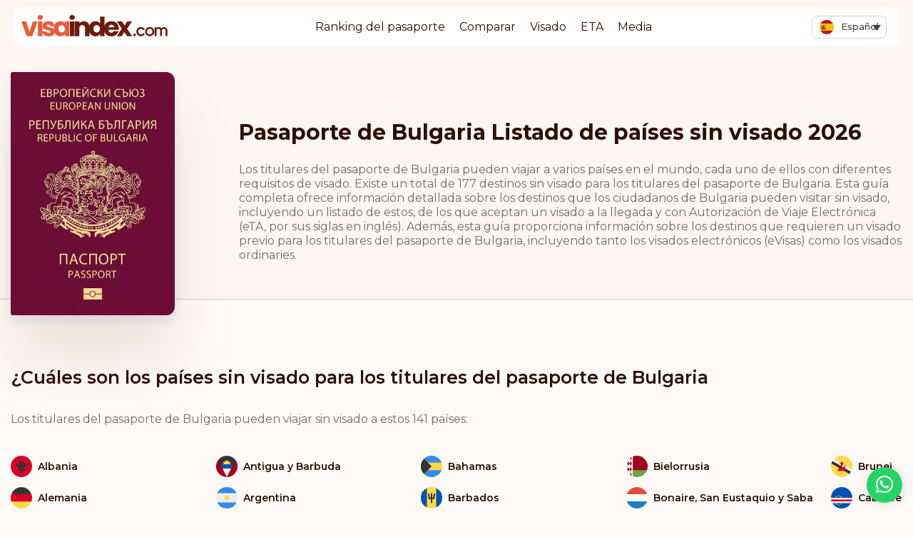

--- FILE ---
content_type: text/html; charset=UTF-8
request_url: https://visaindex.com/es/requisitos-visado/pasaporte-bulgaria-lista-paises-sin-visado/
body_size: 45356
content:
<!DOCTYPE html>

<html lang="es-ES">

<head><meta charset="UTF-8"><script>if(navigator.userAgent.match(/MSIE|Internet Explorer/i)||navigator.userAgent.match(/Trident\/7\..*?rv:11/i)){var href=document.location.href;if(!href.match(/[?&]nowprocket/)){if(href.indexOf("?")==-1){if(href.indexOf("#")==-1){document.location.href=href+"?nowprocket=1"}else{document.location.href=href.replace("#","?nowprocket=1#")}}else{if(href.indexOf("#")==-1){document.location.href=href+"&nowprocket=1"}else{document.location.href=href.replace("#","&nowprocket=1#")}}}}</script><script>class RocketLazyLoadScripts{constructor(){this.v="1.2.3",this.triggerEvents=["keydown","mousedown","mousemove","touchmove","touchstart","touchend","wheel"],this.userEventHandler=this._triggerListener.bind(this),this.touchStartHandler=this._onTouchStart.bind(this),this.touchMoveHandler=this._onTouchMove.bind(this),this.touchEndHandler=this._onTouchEnd.bind(this),this.clickHandler=this._onClick.bind(this),this.interceptedClicks=[],window.addEventListener("pageshow",t=>{this.persisted=t.persisted}),window.addEventListener("DOMContentLoaded",()=>{this._preconnect3rdParties()}),this.delayedScripts={normal:[],async:[],defer:[]},this.trash=[],this.allJQueries=[]}_addUserInteractionListener(t){if(document.hidden){t._triggerListener();return}this.triggerEvents.forEach(e=>window.addEventListener(e,t.userEventHandler,{passive:!0})),window.addEventListener("touchstart",t.touchStartHandler,{passive:!0}),window.addEventListener("mousedown",t.touchStartHandler),document.addEventListener("visibilitychange",t.userEventHandler)}_removeUserInteractionListener(){this.triggerEvents.forEach(t=>window.removeEventListener(t,this.userEventHandler,{passive:!0})),document.removeEventListener("visibilitychange",this.userEventHandler)}_onTouchStart(t){"HTML"!==t.target.tagName&&(window.addEventListener("touchend",this.touchEndHandler),window.addEventListener("mouseup",this.touchEndHandler),window.addEventListener("touchmove",this.touchMoveHandler,{passive:!0}),window.addEventListener("mousemove",this.touchMoveHandler),t.target.addEventListener("click",this.clickHandler),this._renameDOMAttribute(t.target,"onclick","rocket-onclick"),this._pendingClickStarted())}_onTouchMove(t){window.removeEventListener("touchend",this.touchEndHandler),window.removeEventListener("mouseup",this.touchEndHandler),window.removeEventListener("touchmove",this.touchMoveHandler,{passive:!0}),window.removeEventListener("mousemove",this.touchMoveHandler),t.target.removeEventListener("click",this.clickHandler),this._renameDOMAttribute(t.target,"rocket-onclick","onclick"),this._pendingClickFinished()}_onTouchEnd(t){window.removeEventListener("touchend",this.touchEndHandler),window.removeEventListener("mouseup",this.touchEndHandler),window.removeEventListener("touchmove",this.touchMoveHandler,{passive:!0}),window.removeEventListener("mousemove",this.touchMoveHandler)}_onClick(t){t.target.removeEventListener("click",this.clickHandler),this._renameDOMAttribute(t.target,"rocket-onclick","onclick"),this.interceptedClicks.push(t),t.preventDefault(),t.stopPropagation(),t.stopImmediatePropagation(),this._pendingClickFinished()}_replayClicks(){window.removeEventListener("touchstart",this.touchStartHandler,{passive:!0}),window.removeEventListener("mousedown",this.touchStartHandler),this.interceptedClicks.forEach(t=>{t.target.dispatchEvent(new MouseEvent("click",{view:t.view,bubbles:!0,cancelable:!0}))})}_waitForPendingClicks(){return new Promise(t=>{this._isClickPending?this._pendingClickFinished=t:t()})}_pendingClickStarted(){this._isClickPending=!0}_pendingClickFinished(){this._isClickPending=!1}_renameDOMAttribute(t,e,r){t.hasAttribute&&t.hasAttribute(e)&&(event.target.setAttribute(r,event.target.getAttribute(e)),event.target.removeAttribute(e))}_triggerListener(){this._removeUserInteractionListener(this),"loading"===document.readyState?document.addEventListener("DOMContentLoaded",this._loadEverythingNow.bind(this)):this._loadEverythingNow()}_preconnect3rdParties(){let t=[];document.querySelectorAll("script[type=rocketlazyloadscript]").forEach(e=>{if(e.hasAttribute("src")){let r=new URL(e.src).origin;r!==location.origin&&t.push({src:r,crossOrigin:e.crossOrigin||"module"===e.getAttribute("data-rocket-type")})}}),t=[...new Map(t.map(t=>[JSON.stringify(t),t])).values()],this._batchInjectResourceHints(t,"preconnect")}async _loadEverythingNow(){this.lastBreath=Date.now(),this._delayEventListeners(this),this._delayJQueryReady(this),this._handleDocumentWrite(),this._registerAllDelayedScripts(),this._preloadAllScripts(),await this._loadScriptsFromList(this.delayedScripts.normal),await this._loadScriptsFromList(this.delayedScripts.defer),await this._loadScriptsFromList(this.delayedScripts.async);try{await this._triggerDOMContentLoaded(),await this._triggerWindowLoad()}catch(t){console.error(t)}window.dispatchEvent(new Event("rocket-allScriptsLoaded")),this._waitForPendingClicks().then(()=>{this._replayClicks()}),this._emptyTrash()}_registerAllDelayedScripts(){document.querySelectorAll("script[type=rocketlazyloadscript]").forEach(t=>{t.hasAttribute("data-rocket-src")?t.hasAttribute("async")&&!1!==t.async?this.delayedScripts.async.push(t):t.hasAttribute("defer")&&!1!==t.defer||"module"===t.getAttribute("data-rocket-type")?this.delayedScripts.defer.push(t):this.delayedScripts.normal.push(t):this.delayedScripts.normal.push(t)})}async _transformScript(t){return new Promise((await this._littleBreath(),navigator.userAgent.indexOf("Firefox/")>0||""===navigator.vendor)?e=>{let r=document.createElement("script");[...t.attributes].forEach(t=>{let e=t.nodeName;"type"!==e&&("data-rocket-type"===e&&(e="type"),"data-rocket-src"===e&&(e="src"),r.setAttribute(e,t.nodeValue))}),t.text&&(r.text=t.text),r.hasAttribute("src")?(r.addEventListener("load",e),r.addEventListener("error",e)):(r.text=t.text,e());try{t.parentNode.replaceChild(r,t)}catch(i){e()}}:async e=>{function r(){t.setAttribute("data-rocket-status","failed"),e()}try{let i=t.getAttribute("data-rocket-type"),n=t.getAttribute("data-rocket-src");t.text,i?(t.type=i,t.removeAttribute("data-rocket-type")):t.removeAttribute("type"),t.addEventListener("load",function r(){t.setAttribute("data-rocket-status","executed"),e()}),t.addEventListener("error",r),n?(t.removeAttribute("data-rocket-src"),t.src=n):t.src="data:text/javascript;base64,"+window.btoa(unescape(encodeURIComponent(t.text)))}catch(s){r()}})}async _loadScriptsFromList(t){let e=t.shift();return e&&e.isConnected?(await this._transformScript(e),this._loadScriptsFromList(t)):Promise.resolve()}_preloadAllScripts(){this._batchInjectResourceHints([...this.delayedScripts.normal,...this.delayedScripts.defer,...this.delayedScripts.async],"preload")}_batchInjectResourceHints(t,e){var r=document.createDocumentFragment();t.forEach(t=>{let i=t.getAttribute&&t.getAttribute("data-rocket-src")||t.src;if(i){let n=document.createElement("link");n.href=i,n.rel=e,"preconnect"!==e&&(n.as="script"),t.getAttribute&&"module"===t.getAttribute("data-rocket-type")&&(n.crossOrigin=!0),t.crossOrigin&&(n.crossOrigin=t.crossOrigin),t.integrity&&(n.integrity=t.integrity),r.appendChild(n),this.trash.push(n)}}),document.head.appendChild(r)}_delayEventListeners(t){let e={};function r(t,r){!function t(r){!e[r]&&(e[r]={originalFunctions:{add:r.addEventListener,remove:r.removeEventListener},eventsToRewrite:[]},r.addEventListener=function(){arguments[0]=i(arguments[0]),e[r].originalFunctions.add.apply(r,arguments)},r.removeEventListener=function(){arguments[0]=i(arguments[0]),e[r].originalFunctions.remove.apply(r,arguments)});function i(t){return e[r].eventsToRewrite.indexOf(t)>=0?"rocket-"+t:t}}(t),e[t].eventsToRewrite.push(r)}function i(t,e){let r=t[e];Object.defineProperty(t,e,{get:()=>r||function(){},set(i){t["rocket"+e]=r=i}})}r(document,"DOMContentLoaded"),r(window,"DOMContentLoaded"),r(window,"load"),r(window,"pageshow"),r(document,"readystatechange"),i(document,"onreadystatechange"),i(window,"onload"),i(window,"onpageshow")}_delayJQueryReady(t){let e;function r(r){if(r&&r.fn&&!t.allJQueries.includes(r)){r.fn.ready=r.fn.init.prototype.ready=function(e){return t.domReadyFired?e.bind(document)(r):document.addEventListener("rocket-DOMContentLoaded",()=>e.bind(document)(r)),r([])};let i=r.fn.on;r.fn.on=r.fn.init.prototype.on=function(){if(this[0]===window){function t(t){return t.split(" ").map(t=>"load"===t||0===t.indexOf("load.")?"rocket-jquery-load":t).join(" ")}"string"==typeof arguments[0]||arguments[0]instanceof String?arguments[0]=t(arguments[0]):"object"==typeof arguments[0]&&Object.keys(arguments[0]).forEach(e=>{let r=arguments[0][e];delete arguments[0][e],arguments[0][t(e)]=r})}return i.apply(this,arguments),this},t.allJQueries.push(r)}e=r}r(window.jQuery),Object.defineProperty(window,"jQuery",{get:()=>e,set(t){r(t)}})}async _triggerDOMContentLoaded(){this.domReadyFired=!0,await this._littleBreath(),document.dispatchEvent(new Event("rocket-DOMContentLoaded")),await this._littleBreath(),window.dispatchEvent(new Event("rocket-DOMContentLoaded")),await this._littleBreath(),document.dispatchEvent(new Event("rocket-readystatechange")),await this._littleBreath(),document.rocketonreadystatechange&&document.rocketonreadystatechange()}async _triggerWindowLoad(){await this._littleBreath(),window.dispatchEvent(new Event("rocket-load")),await this._littleBreath(),window.rocketonload&&window.rocketonload(),await this._littleBreath(),this.allJQueries.forEach(t=>t(window).trigger("rocket-jquery-load")),await this._littleBreath();let t=new Event("rocket-pageshow");t.persisted=this.persisted,window.dispatchEvent(t),await this._littleBreath(),window.rocketonpageshow&&window.rocketonpageshow({persisted:this.persisted})}_handleDocumentWrite(){let t=new Map;document.write=document.writeln=function(e){let r=document.currentScript;r||console.error("WPRocket unable to document.write this: "+e);let i=document.createRange(),n=r.parentElement,s=t.get(r);void 0===s&&(s=r.nextSibling,t.set(r,s));let a=document.createDocumentFragment();i.setStart(a,0),a.appendChild(i.createContextualFragment(e)),n.insertBefore(a,s)}}async _littleBreath(){Date.now()-this.lastBreath>45&&(await this._requestAnimFrame(),this.lastBreath=Date.now())}async _requestAnimFrame(){return document.hidden?new Promise(t=>setTimeout(t)):new Promise(t=>requestAnimationFrame(t))}_emptyTrash(){this.trash.forEach(t=>t.remove())}static run(){let t=new RocketLazyLoadScripts;t._addUserInteractionListener(t)}}RocketLazyLoadScripts.run();</script>

	
	<meta name="viewport" content="width=device-width, initial-scale=1">
	<meta name="wot-verification" content="37b692bb7937134b50e5" />
	<meta name="apple-mobile-web-app-capable" content="yes" />

	<link data-minify="1" rel="stylesheet" href="https://visaindex.com/wp-content/cache/min/1/gh/fancyapps/fancybox@3.5.7/dist/jquery.fancybox.min.css?ver=1768302179" />

			<link rel="preconnect" href="https://fonts.googleapis.com">
		<link rel="preconnect" href="https://fonts.gstatic.com" crossorigin>
		
	
	<link data-minify="1" rel="stylesheet" href="https://visaindex.com/wp-content/cache/min/1/ajax/libs/select2/4.0.13/css/select2.min.css?ver=1768302179" crossorigin="anonymous" referrerpolicy="no-referrer" />
	<script type="rocketlazyloadscript">
		window.rtl = false;
	</script>
		<meta name='robots' content='index, follow, max-image-preview:large, max-snippet:-1, max-video-preview:-1' />

	<!-- This site is optimized with the Yoast SEO Premium plugin v25.7.1 (Yoast SEO v25.7) - https://yoast.com/wordpress/plugins/seo/ -->
	<title>Pasaporte de Bulgaria Listado de países sin visado 2026</title><link rel="preload" as="style" href="https://fonts.googleapis.com/css2?family=Montserrat:wght@400;500;600;700;800&#038;display=swap" /><link rel="stylesheet" href="https://fonts.googleapis.com/css2?family=Montserrat:wght@400;500;600;700;800&#038;display=swap" media="print" onload="this.media='all'" /><noscript><link rel="stylesheet" href="https://fonts.googleapis.com/css2?family=Montserrat:wght@400;500;600;700;800&#038;display=swap" /></noscript>
	<meta name="description" content="Pasaporte de {Country_Name} para viajar sin visado 2026 El ranking del pasaporte de {Country_Name} @RANK@; el número de destinos sin visado accesibles con" />
	<link rel="canonical" href="https://visaindex.com/es/requisitos-visado/pasaporte-bulgaria-lista-paises-sin-visado/" />
	<meta property="og:locale" content="es_ES" />
	<meta property="og:type" content="article" />
	<meta property="og:title" content="Pasaporte de Bulgaria Listado de países sin visado 2026" />
	<meta property="og:description" content="Pasaporte de {Country_Name} para viajar sin visado 2026 El ranking del pasaporte de {Country_Name} @RANK@; el número de destinos sin visado accesibles con" />
	<meta property="og:url" content="https://visaindex.com/es/requisitos-visado/pasaporte-bulgaria-lista-paises-sin-visado/" />
	<meta property="og:site_name" content="VisaIndex.com" />
	<meta property="article:publisher" content="https://www.facebook.com/visaindexglobal" />
	<meta property="article:modified_time" content="2022-05-23T17:59:58+00:00" />
	<meta name="twitter:card" content="summary_large_image" />
	<meta name="twitter:site" content="@VisaIndexGlobal" />
	<meta name="twitter:label1" content="Tiempo de lectura" />
	<meta name="twitter:data1" content="1 minuto" />
	<script type="application/ld+json" class="yoast-schema-graph">{"@context":"https://schema.org","@graph":[{"@type":"WebPage","@id":"https://visaindex.com/es/requisitos-visado/pasaporte-bulgaria-lista-paises-sin-visado/","url":"https://visaindex.com/es/requisitos-visado/pasaporte-bulgaria-lista-paises-sin-visado/","name":"Pasaporte de Bulgaria Listado de países sin visado 2026","isPartOf":{"@id":"https://visaindex.com/es/#website"},"datePublished":"2021-08-14T16:17:46+00:00","dateModified":"2022-05-23T17:59:58+00:00","description":"Pasaporte de {Country_Name} para viajar sin visado 2026 El ranking del pasaporte de {Country_Name} @RANK@; el número de destinos sin visado accesibles con","breadcrumb":{"@id":"https://visaindex.com/es/requisitos-visado/pasaporte-bulgaria-lista-paises-sin-visado/#breadcrumb"},"inLanguage":"es","potentialAction":[{"@type":"ReadAction","target":["https://visaindex.com/es/requisitos-visado/pasaporte-bulgaria-lista-paises-sin-visado/"]}]},{"@type":"BreadcrumbList","@id":"https://visaindex.com/es/requisitos-visado/pasaporte-bulgaria-lista-paises-sin-visado/#breadcrumb","itemListElement":[{"@type":"ListItem","position":1,"name":"Home","item":"https://visaindex.com/es/"},{"@type":"ListItem","position":2,"name":"Pasaporte de Bulgaria Listado de países sin visado 2022"}]},{"@type":"WebSite","@id":"https://visaindex.com/es/#website","url":"https://visaindex.com/es/","name":"Passport Index 2026 | visaindex.com","description":"Visaindex.com es un portal centralizado con toda la información relacionada con el ranking de los pasaportes y las oportunidades de viajar sin visado.","publisher":{"@id":"https://visaindex.com/es/#organization"},"alternateName":"visaindex.com","potentialAction":[{"@type":"SearchAction","target":{"@type":"EntryPoint","urlTemplate":"https://visaindex.com/es/?s={search_term_string}"},"query-input":{"@type":"PropertyValueSpecification","valueRequired":true,"valueName":"search_term_string"}}],"inLanguage":"es"},{"@type":"Organization","@id":"https://visaindex.com/es/#organization","name":"visaindex.com","url":"https://visaindex.com/es/","logo":{"@type":"ImageObject","inLanguage":"es","@id":"https://visaindex.com/es/#/schema/logo/image/","url":"https://visaindex.s3-accelerate.amazonaws.com/wp-content/uploads/2022/11/23232331/VisaIndex.svg","contentUrl":"https://visaindex.s3-accelerate.amazonaws.com/wp-content/uploads/2022/11/23232331/VisaIndex.svg","caption":"visaindex.com"},"image":{"@id":"https://visaindex.com/es/#/schema/logo/image/"},"sameAs":["https://www.facebook.com/visaindexglobal","https://x.com/VisaIndexGlobal","https://www.instagram.com/visaindex/"]}]}</script>
	<!-- / Yoast SEO Premium plugin. -->


<link rel='dns-prefetch' href='//fonts.googleapis.com' />
<link rel='dns-prefetch' href='//fonts.gstatic.com' />
<link rel='dns-prefetch' href='//cdn.jsdelivr.net' />
<link rel='dns-prefetch' href='//cdnjs.cloudflare.com' />
<link href='https://fonts.gstatic.com' crossorigin rel='preconnect' />
<link rel="alternate" type="application/rss+xml" title="VisaIndex.com &raquo; Feed" href="https://visaindex.com/es/feed/" />
<link rel="alternate" type="application/rss+xml" title="VisaIndex.com &raquo; Feed de los comentarios" href="https://visaindex.com/es/comments/feed/" />
<link rel="alternate" title="oEmbed (JSON)" type="application/json+oembed" href="https://visaindex.com/es/wp-json/oembed/1.0/embed?url=https%3A%2F%2Fvisaindex.com%2Fes%2Frequisitos-visado%2Fpasaporte-bulgaria-lista-paises-sin-visado%2F" />
<link rel="alternate" title="oEmbed (XML)" type="text/xml+oembed" href="https://visaindex.com/es/wp-json/oembed/1.0/embed?url=https%3A%2F%2Fvisaindex.com%2Fes%2Frequisitos-visado%2Fpasaporte-bulgaria-lista-paises-sin-visado%2F&#038;format=xml" />
<style id='wp-img-auto-sizes-contain-inline-css'>
img:is([sizes=auto i],[sizes^="auto," i]){contain-intrinsic-size:3000px 1500px}
/*# sourceURL=wp-img-auto-sizes-contain-inline-css */
</style>
<link rel='stylesheet' id='wp-block-library-css' href='https://visaindex.com/wp-includes/css/dist/block-library/style.min.css?ver=6.9' media='all' />
<style id='global-styles-inline-css'>
:root{--wp--preset--aspect-ratio--square: 1;--wp--preset--aspect-ratio--4-3: 4/3;--wp--preset--aspect-ratio--3-4: 3/4;--wp--preset--aspect-ratio--3-2: 3/2;--wp--preset--aspect-ratio--2-3: 2/3;--wp--preset--aspect-ratio--16-9: 16/9;--wp--preset--aspect-ratio--9-16: 9/16;--wp--preset--color--black: #000000;--wp--preset--color--cyan-bluish-gray: #abb8c3;--wp--preset--color--white: #ffffff;--wp--preset--color--pale-pink: #f78da7;--wp--preset--color--vivid-red: #cf2e2e;--wp--preset--color--luminous-vivid-orange: #ff6900;--wp--preset--color--luminous-vivid-amber: #fcb900;--wp--preset--color--light-green-cyan: #7bdcb5;--wp--preset--color--vivid-green-cyan: #00d084;--wp--preset--color--pale-cyan-blue: #8ed1fc;--wp--preset--color--vivid-cyan-blue: #0693e3;--wp--preset--color--vivid-purple: #9b51e0;--wp--preset--color--accent: #cd2653;--wp--preset--color--primary: #000000;--wp--preset--color--secondary: #6d6d6d;--wp--preset--color--subtle-background: #dcd7ca;--wp--preset--color--background: #f5efe0;--wp--preset--gradient--vivid-cyan-blue-to-vivid-purple: linear-gradient(135deg,rgb(6,147,227) 0%,rgb(155,81,224) 100%);--wp--preset--gradient--light-green-cyan-to-vivid-green-cyan: linear-gradient(135deg,rgb(122,220,180) 0%,rgb(0,208,130) 100%);--wp--preset--gradient--luminous-vivid-amber-to-luminous-vivid-orange: linear-gradient(135deg,rgb(252,185,0) 0%,rgb(255,105,0) 100%);--wp--preset--gradient--luminous-vivid-orange-to-vivid-red: linear-gradient(135deg,rgb(255,105,0) 0%,rgb(207,46,46) 100%);--wp--preset--gradient--very-light-gray-to-cyan-bluish-gray: linear-gradient(135deg,rgb(238,238,238) 0%,rgb(169,184,195) 100%);--wp--preset--gradient--cool-to-warm-spectrum: linear-gradient(135deg,rgb(74,234,220) 0%,rgb(151,120,209) 20%,rgb(207,42,186) 40%,rgb(238,44,130) 60%,rgb(251,105,98) 80%,rgb(254,248,76) 100%);--wp--preset--gradient--blush-light-purple: linear-gradient(135deg,rgb(255,206,236) 0%,rgb(152,150,240) 100%);--wp--preset--gradient--blush-bordeaux: linear-gradient(135deg,rgb(254,205,165) 0%,rgb(254,45,45) 50%,rgb(107,0,62) 100%);--wp--preset--gradient--luminous-dusk: linear-gradient(135deg,rgb(255,203,112) 0%,rgb(199,81,192) 50%,rgb(65,88,208) 100%);--wp--preset--gradient--pale-ocean: linear-gradient(135deg,rgb(255,245,203) 0%,rgb(182,227,212) 50%,rgb(51,167,181) 100%);--wp--preset--gradient--electric-grass: linear-gradient(135deg,rgb(202,248,128) 0%,rgb(113,206,126) 100%);--wp--preset--gradient--midnight: linear-gradient(135deg,rgb(2,3,129) 0%,rgb(40,116,252) 100%);--wp--preset--font-size--small: 18px;--wp--preset--font-size--medium: 20px;--wp--preset--font-size--large: 26.25px;--wp--preset--font-size--x-large: 42px;--wp--preset--font-size--normal: 21px;--wp--preset--font-size--larger: 32px;--wp--preset--spacing--20: 0.44rem;--wp--preset--spacing--30: 0.67rem;--wp--preset--spacing--40: 1rem;--wp--preset--spacing--50: 1.5rem;--wp--preset--spacing--60: 2.25rem;--wp--preset--spacing--70: 3.38rem;--wp--preset--spacing--80: 5.06rem;--wp--preset--shadow--natural: 6px 6px 9px rgba(0, 0, 0, 0.2);--wp--preset--shadow--deep: 12px 12px 50px rgba(0, 0, 0, 0.4);--wp--preset--shadow--sharp: 6px 6px 0px rgba(0, 0, 0, 0.2);--wp--preset--shadow--outlined: 6px 6px 0px -3px rgb(255, 255, 255), 6px 6px rgb(0, 0, 0);--wp--preset--shadow--crisp: 6px 6px 0px rgb(0, 0, 0);}:where(.is-layout-flex){gap: 0.5em;}:where(.is-layout-grid){gap: 0.5em;}body .is-layout-flex{display: flex;}.is-layout-flex{flex-wrap: wrap;align-items: center;}.is-layout-flex > :is(*, div){margin: 0;}body .is-layout-grid{display: grid;}.is-layout-grid > :is(*, div){margin: 0;}:where(.wp-block-columns.is-layout-flex){gap: 2em;}:where(.wp-block-columns.is-layout-grid){gap: 2em;}:where(.wp-block-post-template.is-layout-flex){gap: 1.25em;}:where(.wp-block-post-template.is-layout-grid){gap: 1.25em;}.has-black-color{color: var(--wp--preset--color--black) !important;}.has-cyan-bluish-gray-color{color: var(--wp--preset--color--cyan-bluish-gray) !important;}.has-white-color{color: var(--wp--preset--color--white) !important;}.has-pale-pink-color{color: var(--wp--preset--color--pale-pink) !important;}.has-vivid-red-color{color: var(--wp--preset--color--vivid-red) !important;}.has-luminous-vivid-orange-color{color: var(--wp--preset--color--luminous-vivid-orange) !important;}.has-luminous-vivid-amber-color{color: var(--wp--preset--color--luminous-vivid-amber) !important;}.has-light-green-cyan-color{color: var(--wp--preset--color--light-green-cyan) !important;}.has-vivid-green-cyan-color{color: var(--wp--preset--color--vivid-green-cyan) !important;}.has-pale-cyan-blue-color{color: var(--wp--preset--color--pale-cyan-blue) !important;}.has-vivid-cyan-blue-color{color: var(--wp--preset--color--vivid-cyan-blue) !important;}.has-vivid-purple-color{color: var(--wp--preset--color--vivid-purple) !important;}.has-black-background-color{background-color: var(--wp--preset--color--black) !important;}.has-cyan-bluish-gray-background-color{background-color: var(--wp--preset--color--cyan-bluish-gray) !important;}.has-white-background-color{background-color: var(--wp--preset--color--white) !important;}.has-pale-pink-background-color{background-color: var(--wp--preset--color--pale-pink) !important;}.has-vivid-red-background-color{background-color: var(--wp--preset--color--vivid-red) !important;}.has-luminous-vivid-orange-background-color{background-color: var(--wp--preset--color--luminous-vivid-orange) !important;}.has-luminous-vivid-amber-background-color{background-color: var(--wp--preset--color--luminous-vivid-amber) !important;}.has-light-green-cyan-background-color{background-color: var(--wp--preset--color--light-green-cyan) !important;}.has-vivid-green-cyan-background-color{background-color: var(--wp--preset--color--vivid-green-cyan) !important;}.has-pale-cyan-blue-background-color{background-color: var(--wp--preset--color--pale-cyan-blue) !important;}.has-vivid-cyan-blue-background-color{background-color: var(--wp--preset--color--vivid-cyan-blue) !important;}.has-vivid-purple-background-color{background-color: var(--wp--preset--color--vivid-purple) !important;}.has-black-border-color{border-color: var(--wp--preset--color--black) !important;}.has-cyan-bluish-gray-border-color{border-color: var(--wp--preset--color--cyan-bluish-gray) !important;}.has-white-border-color{border-color: var(--wp--preset--color--white) !important;}.has-pale-pink-border-color{border-color: var(--wp--preset--color--pale-pink) !important;}.has-vivid-red-border-color{border-color: var(--wp--preset--color--vivid-red) !important;}.has-luminous-vivid-orange-border-color{border-color: var(--wp--preset--color--luminous-vivid-orange) !important;}.has-luminous-vivid-amber-border-color{border-color: var(--wp--preset--color--luminous-vivid-amber) !important;}.has-light-green-cyan-border-color{border-color: var(--wp--preset--color--light-green-cyan) !important;}.has-vivid-green-cyan-border-color{border-color: var(--wp--preset--color--vivid-green-cyan) !important;}.has-pale-cyan-blue-border-color{border-color: var(--wp--preset--color--pale-cyan-blue) !important;}.has-vivid-cyan-blue-border-color{border-color: var(--wp--preset--color--vivid-cyan-blue) !important;}.has-vivid-purple-border-color{border-color: var(--wp--preset--color--vivid-purple) !important;}.has-vivid-cyan-blue-to-vivid-purple-gradient-background{background: var(--wp--preset--gradient--vivid-cyan-blue-to-vivid-purple) !important;}.has-light-green-cyan-to-vivid-green-cyan-gradient-background{background: var(--wp--preset--gradient--light-green-cyan-to-vivid-green-cyan) !important;}.has-luminous-vivid-amber-to-luminous-vivid-orange-gradient-background{background: var(--wp--preset--gradient--luminous-vivid-amber-to-luminous-vivid-orange) !important;}.has-luminous-vivid-orange-to-vivid-red-gradient-background{background: var(--wp--preset--gradient--luminous-vivid-orange-to-vivid-red) !important;}.has-very-light-gray-to-cyan-bluish-gray-gradient-background{background: var(--wp--preset--gradient--very-light-gray-to-cyan-bluish-gray) !important;}.has-cool-to-warm-spectrum-gradient-background{background: var(--wp--preset--gradient--cool-to-warm-spectrum) !important;}.has-blush-light-purple-gradient-background{background: var(--wp--preset--gradient--blush-light-purple) !important;}.has-blush-bordeaux-gradient-background{background: var(--wp--preset--gradient--blush-bordeaux) !important;}.has-luminous-dusk-gradient-background{background: var(--wp--preset--gradient--luminous-dusk) !important;}.has-pale-ocean-gradient-background{background: var(--wp--preset--gradient--pale-ocean) !important;}.has-electric-grass-gradient-background{background: var(--wp--preset--gradient--electric-grass) !important;}.has-midnight-gradient-background{background: var(--wp--preset--gradient--midnight) !important;}.has-small-font-size{font-size: var(--wp--preset--font-size--small) !important;}.has-medium-font-size{font-size: var(--wp--preset--font-size--medium) !important;}.has-large-font-size{font-size: var(--wp--preset--font-size--large) !important;}.has-x-large-font-size{font-size: var(--wp--preset--font-size--x-large) !important;}
/*# sourceURL=global-styles-inline-css */
</style>

<style id='classic-theme-styles-inline-css'>
/*! This file is auto-generated */
.wp-block-button__link{color:#fff;background-color:#32373c;border-radius:9999px;box-shadow:none;text-decoration:none;padding:calc(.667em + 2px) calc(1.333em + 2px);font-size:1.125em}.wp-block-file__button{background:#32373c;color:#fff;text-decoration:none}
/*# sourceURL=/wp-includes/css/classic-themes.min.css */
</style>
<link data-minify="1" rel='stylesheet' id='contact-form-7-css' href='https://visaindex.com/wp-content/cache/min/1/wp-content/plugins/contact-form-7/includes/css/styles.css?ver=1768302179' media='all' />
<link rel='stylesheet' id='wpml-legacy-dropdown-0-css' href='https://visaindex.com/wp-content/plugins/sitepress-multilingual-cms/templates/language-switchers/legacy-dropdown/style.min.css?ver=1' media='all' />
<link data-minify="1" rel='stylesheet' id='passportindex-style-css' href='https://visaindex.com/wp-content/cache/min/1/dist/css/app.css?ver=1768302179' media='all' />
<link data-minify="1" rel='stylesheet' id='newsletter-css' href='https://visaindex.com/wp-content/cache/min/1/wp-content/plugins/newsletter/style.css?ver=1768302179' media='all' />
<script id="wpml-cookie-js-extra">
var wpml_cookies = {"wp-wpml_current_language":{"value":"es","expires":1,"path":"/"}};
var wpml_cookies = {"wp-wpml_current_language":{"value":"es","expires":1,"path":"/"}};
//# sourceURL=wpml-cookie-js-extra
</script>
<script type="rocketlazyloadscript" data-minify="1" data-rocket-src="https://visaindex.com/wp-content/cache/min/1/wp-content/plugins/sitepress-multilingual-cms/res/js/cookies/language-cookie.js?ver=1768302179" id="wpml-cookie-js" defer data-wp-strategy="defer"></script>
<script src="https://visaindex.com/wp-includes/js/jquery/jquery.min.js?ver=3.7.1" id="jquery-core-js" defer></script>
<script type="rocketlazyloadscript" data-rocket-src="https://visaindex.com/wp-includes/js/jquery/jquery-migrate.min.js?ver=3.4.1" id="jquery-migrate-js" defer></script>
<script type="rocketlazyloadscript" data-rocket-src="https://visaindex.com/wp-content/plugins/sitepress-multilingual-cms/templates/language-switchers/legacy-dropdown/script.min.js?ver=1" id="wpml-legacy-dropdown-0-js" defer></script>
<script type="rocketlazyloadscript" data-minify="1" data-rocket-src="https://visaindex.com/wp-content/cache/min/1/dist/js/app.js?ver=1768302179" id="script-js" defer></script>
<link rel="https://api.w.org/" href="https://visaindex.com/es/wp-json/" /><link rel="alternate" title="JSON" type="application/json" href="https://visaindex.com/es/wp-json/wp/v2/visa-requirement/29531" /><link rel="EditURI" type="application/rsd+xml" title="RSD" href="https://visaindex.com/xmlrpc.php?rsd" />
<link rel='shortlink' href='https://visaindex.com/es/?p=29531' />
<meta name="generator" content="WPML ver:4.7.6 stt:5,59,1,4,3,25,17,66,45,2,53;" />
<!-- Global site tag (gtag.js) - Google Analytics -->
<script type="rocketlazyloadscript" async data-rocket-src="https://www.googletagmanager.com/gtag/js?id=G-2R8ZWCWSKK"></script>
<script type="rocketlazyloadscript">
  window.dataLayer = window.dataLayer || [];
  function gtag(){dataLayer.push(arguments);}
  gtag('js', new Date());

  gtag('config', 'G-2R8ZWCWSKK');
</script>

<!-- Global site tag (gtag.js) - Google Analytics -->
<script type="rocketlazyloadscript" async data-rocket-src="https://www.googletagmanager.com/gtag/js?id=UA-213370973-1"></script>
<script type="rocketlazyloadscript">
  window.dataLayer = window.dataLayer || [];
  function gtag(){dataLayer.push(arguments);}
  gtag('js', new Date());

  gtag('config', 'UA-213370973-1');
</script>
<!-- Google Tag Manager -->
<script type="rocketlazyloadscript">(function(w,d,s,l,i){w[l]=w[l]||[];w[l].push({'gtm.start':
new Date().getTime(),event:'gtm.js'});var f=d.getElementsByTagName(s)[0],
j=d.createElement(s),dl=l!='dataLayer'?'&l='+l:'';j.async=true;j.src=
'https://www.googletagmanager.com/gtm.js?id='+i+dl;f.parentNode.insertBefore(j,f);
})(window,document,'script','dataLayer','GTM-MMCQHMD');</script>
<!-- End Google Tag Manager -->		<script type="rocketlazyloadscript" data-rocket-type="text/javascript">
				(function(c,l,a,r,i,t,y){
					c[a]=c[a]||function(){(c[a].q=c[a].q||[]).push(arguments)};t=l.createElement(r);t.async=1;
					t.src="https://www.clarity.ms/tag/"+i+"?ref=wordpress";y=l.getElementsByTagName(r)[0];y.parentNode.insertBefore(t,y);
				})(window, document, "clarity", "script", "ihj2sd2ftl");
		</script>
		<link rel="apple-touch-icon" sizes="180x180" href="/wp-content/uploads/fbrfg/apple-touch-icon.png?v=1.04">
<link rel="icon" type="image/png" sizes="32x32" href="/wp-content/uploads/fbrfg/favicon-32x32.png?v=1.04">
<link rel="icon" type="image/png" sizes="16x16" href="/wp-content/uploads/fbrfg/favicon-16x16.png?v=1.04">
<link rel="manifest" href="/wp-content/uploads/fbrfg/site.webmanifest?v=1.04">
<link rel="mask-icon" href="/wp-content/uploads/fbrfg/safari-pinned-tab.svg?v=1.04" color="#e55f38">
<link rel="shortcut icon" href="/wp-content/uploads/fbrfg/favicon.ico?v=1.04">
<meta name="msapplication-TileColor" content="#6a1e10">
<meta name="msapplication-config" content="/wp-content/uploads/fbrfg/browserconfig.xml?v=1.04">
<meta name="theme-color" content="#ffffff">	<script>document.documentElement.className = document.documentElement.className.replace( 'no-js', 'js' );</script>
	<link rel="icon" href="https://visaindex.s3.eu-central-1.amazonaws.com/wp-content/uploads/2024/02/04135551/favicon-102x102.png" sizes="32x32" />
<link rel="icon" href="https://visaindex.s3.eu-central-1.amazonaws.com/wp-content/uploads/2024/02/04135551/favicon-265x264.png" sizes="192x192" />
<link rel="apple-touch-icon" href="https://visaindex.s3.eu-central-1.amazonaws.com/wp-content/uploads/2024/02/04135551/favicon-265x264.png" />
<meta name="msapplication-TileImage" content="https://visaindex.s3.eu-central-1.amazonaws.com/wp-content/uploads/2024/02/04135551/favicon-300x300.png" />
<noscript><style id="rocket-lazyload-nojs-css">.rll-youtube-player, [data-lazy-src]{display:none !important;}</style></noscript>	<style>
		/* GENERAL STYLING */

		h4, .h4 {
			font-size: 1.2rem;
		}

		.topContainer {
			padding-top: 80px;
		}

		.top-header-top-text {
			color: var(--header);
		}

		@media (min-width: 992px) {
			#navbar_top a[href="#"] {
				pointer-events: none;
			}
		}

		.banners {
			display: none;
		}

		.buttonLight {
			padding: 20px 18px;
			background: #FFFAF8;
			border: 1px solid #E7CEC3;
			font-weight: 500;
			border-radius: 12px;
			transition: all .3s ease;
		}

		.buttonLight:hover {
			box-shadow: 0px 10px 31px rgba(230, 94, 56, 0.20);
		}

		.buttonAccent {
			font-size: 16px;
			/*text-transform: uppercase;*/
			padding: 16px 35px;
			background: var(--primary);
			color: #fff;
			border: 1px solid #E7CEC3;
			font-weight: 600;
			border-radius: 12px;
			transition: all .3s ease;
		}

		.buttonAccent:hover {
			background: var(--hover) !important;
		}

		.buttonAccent.intext-btn {
			width: fit-content;
		}

		.buttonAccent.intext-btn a {
			color: #fff; 
		}

		.buttonAccent.intext-btn a:hover {
			color: #fff; 
		}

		.learn-more-button, .uk-eta-button {
			position: fixed;
			bottom: 15px;
			right: 80px;
			padding: 12px 20px;
			background-color: #005430;
			box-shadow: #00543020 1px 1px 16px;
			border-radius: 50px;
			color: #ffffff;
			text-decoration: none;
			font-size: 16px;
			display: flex;
		}

		body.rtl .learn-more-button, body.rtl .uk-eta-button {
			right: auto;
			left: 80px;
		}

		.learn-more-button:hover, .uk-eta-button:hover {
			color: #ffffff;
			box-shadow: #00000050 1px 1px 16px !important;
		}

		.uk-eta-button {
			background-color: #0c2888;
		}

		.borderLight {
			border: 1px solid #E7CEC3;
		}

		.borderAccent {
			border: 1px solid #F3AF9B;
		}

		.accentGlow {
			box-shadow: 0px 10px 31px rgba(230, 94, 56, 0.12);
		}

		.accentText {
			color: var(--primary);
			font-weight: 600;
		}

		.accordionItem {
			border-radius: 12px;
			padding: 0 20px;
		}

		.accordionTitle {
			font-size: 16px;
			font-weight: 600;
		}

		.accordionContent {
			font-size: 16px;
			line-height: 1.3;
			display: none;
		}

		.learnMore {
			transition: all 0.3s ease;
			color: var(--primary);
			font-weight: 700;
		}

		.learnMore:after {
			font-family: "Font Awesome 5 Pro";
			font-weight: 400;
			content: "\f061";
			margin-left: 5px;
		}

		body.rtl .learnMore:after {
			content: "\f060";
			margin-left: 0;
			margin-right: 5px;
		}

		.imgShadow {
			filter: drop-shadow(0px 4px 9px rgba(0, 0, 0, 0.14));
		}

		.list-group::-webkit-scrollbar,
		.passportSlider::-webkit-scrollbar {
			width: 10px;
			height: 10px;
		}

		.list-group::-webkit-scrollbar-track,
		.passportSlider::-webkit-scrollbar-track {
			background-color: #eee;
			border-radius: 100px;
		}

		.list-group::-webkit-scrollbar-thumb,
		.passportSlider::-webkit-scrollbar-thumb {
			background-color: var(--primary);
			border-radius: 100px;
		}

		input.searchField {
			width: 100%;
			height: 50px;
			padding: 17px 30px;
			background: #FFFFFF;
			border-radius: 10px;
		}

		.select2-container {
			margin-top: 10px !important;
		}

		.select2-container--default .select2-selection--single {
			border: none;
			border: 1px solid #F6E9E3;
			border-radius: 10px !important;
		}

		.select-label {
			font-weight: 700;
			font-size: 13px;
			text-transform: uppercase;
			color: var(--header);
		}

		.select2-selection__placeholder,
		.select2-selection__rendered {
			color: var(--text) !important;
			font-size: .9em;
			font-weight: 600;
			text-transform: uppercase;
		}

		.select2-dropdown,
		.select2-search--dropdown .select2-search__field,
		.select2-results__option--highlighted {
			border: 1px solid #F6E9E3 !important;
			box-shadow: 0px 10px 31px rgba(230, 94, 56, 0.14);
			border-radius: 10px !important;
		}

		.select2-results__option--highlighted {
			background-color: var(--primary) !important;
			color: white !important;
		}

		.postsRow {
			display: flex;
			flex-wrap: wrap;
			gap: 50px;
		}

		.postCard {
			display: flex;
			flex: 1 1 30%;
			flex-grow: 1;
			max-width: 100%;
			border: 1px solid #F7E9E3;
			box-shadow: 0px 10px 34px rgba(0, 0, 0, 0.02) !important;
			border-radius: 10px;
		}

		.postCard:hover {
			box-shadow: 0px 10px 34px rgba(0, 0, 0, 0.07) !important;
		}

		.postCard:hover .learnMore {
			color: var(--hover);
		}

		.postCard img {
			width: 100%;
			aspect-ratio: 16/10;
			object-fit: cover;
			border-radius: 10px 10px 0 0;
			margin-bottom: 20px;
		}

		.postCardMeta {
			height: 100%;
			display: flex;
			flex-direction: column;
			justify-content: space-between;
		}

		.postCardTitle {
			color: var(--header);
			font-weight: 700;
			font-size: 16px;
			padding: 0 10px;
		}

		.postCardInfo {
			display: flex;
			justify-content: space-between;
			padding: 0 10px;
			margin-bottom: 20px;
			margin-top: 20px;
		}

		.postCardInfo,
		.postCardInfo a {
			color: var(--back1);
			font-size: 13px;
		}

		.faq {
			display: flex;
			flex-direction: column;
			flex-wrap: wrap;
		}

		.faqText {
			display: flex;
			flex: 1 1 30%;
			flex-direction: column;
			justify-content: center;
			padding-right: 30px;
		}

		.faq .accordion {
			flex: 1 1 70%;
		}

		footer .container {
			background: url("https://visaindex.s3-accelerate.amazonaws.com/wp-content/uploads/2023/03/10113328/map-desktop.webp");
			background-size: contain;
			background-repeat: no-repeat;
			background-position-y: 0%;
			background-position: center;
		}

		.svg-inline--fa {
			height: 21px;
			font-size: 32px;
			color: #7D6860;
		}

		.tnp-subscription-minimal input.tnp-email {
			height: 50px;
			padding: 17px 20px;
			background: #FFFFFF;
			border-radius: 10px;
		}

		.tnp-subscription-minimal input.tnp-submit {
			font-size: 16px !important;
			/*text-transform: uppercase;*/
			padding: 16px 35px;
			background: var(--primary) !important;
			color: #fff;
			border: 1px solid #E7CEC3;
			font-weight: 600;
			border-radius: 12px !important;
		}

		.tnp-subscription-minimal input.tnp-submit:hover {
			background: var(--hover) !important;
		}

		@media (min-width: 992px) {
			.hideOnDesktop {
				display: none !important;
			}
		}

		@media (max-width: 991px) {
			.hideOnMobile {
				display: none !important;
			}
		}

		@media (min-width: 768px) {
			.appIcons.hideOnDesktop {
				display: none !important;
			}
		}

		/* app icons */

		.appIcons {
			display: flex;
			flex-direction: row;
			max-width: 100%;
			width: fit-content;
			gap: 10px;
			padding: 20px 0;
		}

		@media (max-width:767px) {
			.appIcons {
				padding: 10px 0;
			}

			footer .appIcons {
				margin: auto;
			}
		}

		footer .appIcons {
			padding: 0 0 20px 0;
		}

		.appIcons img {
			height: 43px;
			width: auto;
			max-width: 165px;
		}

		/* END GENERAL SYLING */

		/* PASSPORT SLIDER */

		.beforeSliderTitle {
			justify-content: space-between;
		}

		.passportSlider {
			display: flex;
			gap: 10px;
			overflow-x: scroll;
			margin-left: 15px;
			margin-right: 15px;
		}

		.slider-nav {
			text-align: right;
		}

		body.rtl .slider-nav {
			text-align: left;
		}

		.passportImage {
			width: 230px;
			height: 341px;
			border-radius: 3px 12px 12px 3px;
		}

		.passportContainer {
			height: fit-content;
			padding: 8px 10px;
			border-radius: 7px 12px 12px 7px;
			color: #131313 !important;
		}

		.passportContainer:hover {
			box-shadow: 0px 10px 20px rgba(230, 94, 56, 0.20) !important;
		}

		.countryInfo {
			display: flex;
			padding: 10px 0;
		}

		.countryInfo>img {
			width: 36px;
			height: 36px;
			margin-top: auto;
			margin-bottom: auto;
		}

		.countryDetails {
			padding: 0 0 0 10px;
		}

		.countryDetails .countryTitle {
			display: flex;
			flex-direction: column;
			justify-content: center;
			font-size: 14px;
			line-height: 1;
			font-weight: 500;
			min-height: 2em;
		}

		.countryDetails .countryRank {
			font-size: 1rem;
			font-weight: 600;
		}

		body.rtl .countryDetails {
			padding: 0 10px 0 0;
		}

		.ps-slider-item {
			display: none;
		}

		.ps-slider-item:first-child {
			display: block;
		}

		.countryContainer>.countryElement:not(:last-child) {
			border-bottom: 1px #f1f1f1 solid;
		}

		.passport-slider img {
			border-radius: 2px 7px 7px 2px;
			padding: 0;
			border: 0;
		}

		.country-name {
			font-size: 14px;
			font-weight: 600;
			line-height: 1;
		}

		@media (max-width: 1280px) {
			.passportSlider {
				margin-right: 0;
			}

			body.rtl .passportSlider {
				margin-left: 0;
				margin-right: 15px;
			}
		}

		@media (max-width: 767px) {
			.beforeSliderTitle {
				flex-direction: column;
			}

			.passportContainer {
				padding: 7px;
			}

			.passportImage {
				width: 152px;
				height: 226px;
			}

			.countryInfo>img {
				width: 25px;
				height: 25px;
			}

			.sliderTitle {
				font-size: 12px;
				font-weight: 500;
			}

			.countryDetails .countryTitle,
			.countryDetails .countryRank {
				font-size: 12px;
			}
		}

		/* END PASSPORT SLIDER */

		/* DO I NEED A VISA TOOL */

		.do-i-need-a-visa {
			background: url(https://visaindex.s3-accelerate.amazonaws.com/wp-content/uploads/2023/03/08222420/passportMap.webp);
			background-size: contain;
			background-repeat: no-repeat;
			background-position: 100% 100%;
			min-height: 400px;
			display: flex;
			flex-direction: column;
			justify-content: center;
		}

		.do-i-need-a-visa>div {
			flex: 0 0 61%;
			max-width: 61%;
		}

		.do-i-need-a-visa-other>div {
			display: grid;
			grid-template-columns: 1fr 2fr;
			justify-content: center;
			background-color: var(--back3);
			border: solid 1px var(--back2);
			border-radius: 23px;
			padding: 50px 30px;
		}

		.do-i-need-a-visa-other h2 {
			font-weight: 700;
			padding-right: 20px;
		}

		body.rtl .do-i-need-a-visa-other h2 {
			padding-right: 0;
			padding-left: 20px;
		}

		.do-i-need-a-visa-tool {
			display: flex;
			flex-direction: row;
			min-width: 65%;
			background: #FFFFFF;
			padding: 25px;
			border: 1px solid #F6E9E3;
			box-shadow: 0px 10px 31px rgba(230, 94, 56, 0.14);
			border-radius: 13px;
		}
		p.insurance-text {
			grid-column: 2 / 3;
		}

		body.rtl .do-i-need-a-visa {
			background: url(https://visaindex.s3-accelerate.amazonaws.com/wp-content/uploads/2023/03/11202550/passportMap-rtl.webp);
			background-size: contain;
			background-repeat: no-repeat;
			background-position: 0% 100%;
		}

		@media (max-width: 767px) {
			.do-i-need-a-visa {
				padding-bottom: 300px !important;
			}

			.do-i-need-a-visa>div {
				flex: 0 0 100%;
				max-width: 100%;
			}

			.do-i-need-a-visa-other {
				padding: 0 !important;
			}

			.do-i-need-a-visa-other h2 {
				font-size: 28px;
			}

			.do-i-need-a-visa-other>div {
				display: flex;
				flex-direction: column;
				border-radius: 0;
				padding: 50px 10px;
			}

			.do-i-need-a-visa-tool {
				flex-direction: column;
				padding: 25px 10px;
			}
			p.insurance-text {
				grid-column: 1 / 3;
			}
		}

		/* END DO I NEED A VISA TOOL */

		.container>.row.mt-4 {
			margin-top: 0 !important;
		}

		.custom-navbar {
			position: fixed;
			width: 1280px;
			max-width: 97%;
			margin: auto;
			border-radius: 10px;
			top: 10px;
			/*box-shadow: 2px 4px 12px rgba(0,0,0,.08);*/
		}

		.custom-navbar .navbar-light {
			border-radius: 10px !important;
		}

		.navbar:not(:has(.wpml-ls)) .hamburger {
			margin-left: auto;
		}

		body.rtl .navbar:not(:has(.wpml-ls)) .hamburger {
			margin-left: 5px;
			margin-right: auto;
		}

		.wpml-ls-legacy-dropdown .wpml-ls-sub-menu a {
			padding: 5px 0px 5px 10px;
			background-color: rgba(255, 255, 255, .95);
			border-radius: 0;
			border: none;
		}

		.wpml-ls-legacy-dropdown .wpml-ls-sub-menu a:hover {
			background-color: #f7f7f7;
		}

		.dropdown-menu {
			left: -50%;
			background-color: rgba(255, 255, 255, .95);
		}

		.site-logo {
			z-index: 2;
		}

		nav>.container {
			padding: 0 !important;
		}

		.menu-item-has-children li {
			transition: none !important;
		}

		.menu-item-has-children li:hover {
			background: #f7f7f7 !important;
		}

		.menu-item-has-children .dropdown-menu {
			margin: 0 !important;
			margin-top: 1.5rem !important;
			padding: 0 !important;
		}

		.custom-navbar, .wpml-ls-legacy-dropdown .wpml-ls-sub-menu {
			background-color: rgba(255, 255, 255, 0.9);
		}

		@supports ((-webkit-backdrop-filter: none) or (backdrop-filter: none)) {
			.custom-navbar, .wpml-ls-legacy-dropdown .wpml-ls-sub-menu {
				-webkit-backdrop-filter: blur(25px) contrast(20%) brightness(170%);
				-moz-backdrop-filter: blur(25px) contrast(20%) brightness(170%);
				backdrop-filter: blur(25px) contrast(20%) brightness(170%);
			
				background-color: rgba(255, 255, 255, .8) !important;
			}
		}

		@supports (-webkit-backdrop-filter: none) {

			.dropdown-menu,
			.wpml-ls-legacy-dropdown .wpml-ls-sub-menu,
			.wpml-ls-legacy-dropdown .wpml-ls-sub-menu a {
				background-color: rgba(255, 255, 255, .8);
			}

			.dropdown-menu,
			.wpml-ls-legacy-dropdown .wpml-ls-sub-menu {
				-webkit-backdrop-filter: blur(25px) contrast(20%) brightness(170%);
				backdrop-filter: blur(25px) contrast(20%) brightness(170%);
			}
		}

		#navbar_top .py-3 {
			transition: all .3s cubic-bezier(0, 0, .5, 1);
		}

		.menu-item-has-children .dropdown-menu {
			width: fit-content;
			padding: .5rem .5rem;
		}

		.menu-item-has-children li:hover {
			border-radius: 7px;
		}

		.menu-item-has-children .dropdown-menu::before {
			width: 100%;
			height: 30px;
			content: '';
			position: absolute;
			background-color: transparent;
			top: -28px;
			left: 0;
		}

		.menu-item-has-children .dropdown-menu {
			position: relative;
			margin-top: 1.5rem;
			border-radius: 7px;
			border: 1px solid #E7CEC3;
			padding: 0.5rem 1rem;
		}

		.menu-item-has-children a:not(.sub-menu a)::after {
			font-family: "Font Awesome 5 Pro";
			font-weight: 400;
			content: "\F078";
			margin-left: 10px;
		}

		ul.sub-menu li:has(a span.mobile-category) {
			font-weight: bold;
		}

		.hamburger {
			position: relative;
			right: 0;
			top: 0;
			margin-left: 5px;
			width: 20px;
			height: 32px;
			cursor: pointer;
			display: inline-block;
			z-index: 100;
			transition: all .3s cubic-bezier(0, 0, .5, 1);
		}

		body.rtl .hamburger {
			margin-left: 0;
			margin-right: 5px;
		}

		.hamburger span {
			background: #000;
			display: block;
			position: absolute;
			height: 1.5px;
			border-radius: 2px;
			-webkit-transform: rotate(0);
			-moz-transform: rotate(0);
			-o-transform: rotate(0);
			transform: rotate(0);
			transition: all ease-in-out 0.3s;
			opacity: 1;
			width: 100%;
			left: 0;
		}

		.hamburger span:nth-child(1) {
			top: 12px;
		}

		.hamburger span:nth-child(2) {
			top: 21px;
		}

		.hamburger.open span:nth-child(1) {
			top: 16px;
			-webkit-transform: rotate(-135deg);
			-moz-transform: rotate(-135deg);
			-o-transform: rotate(-135deg);
			transform: rotate(-135deg);
		}

		.hamburger.open span:nth-child(2) {
			top: 16px;
			-webkit-transform: rotate(135deg);
			-moz-transform: rotate(135deg);
			-o-transform: rotate(135deg);
			transform: rotate(135deg);
		}

		.fixed-top {
			top: 10px !important;
		}

		.site-logo img {
			transition: all .3s cubic-bezier(0, 0, .5, 1);
		}

		.page-template-default .section-title .post-content {
			display: none;
		}

		.rounded-lg,
		#squareBanner,
		#horizontalBanner,
		#verticalBanner {
			border-radius: 10px !important;
		}

		ul.navbar-nav {
			padding-bottom: .5rem !important;
			padding-top: .5rem !important;
		}

		.menu-item-has-children a:not(.sub-menu a)::after {
			border-top: unset !important;
			font-size: 0.7em;
		}

		body.rtl .menu-item-has-children a:not(.sub-menu a)::after {
			margin-left: 0 !important;
			margin-right: 5px !important;
		}

		.wpml-ls-legacy-dropdown {
			width: auto;
			margin-right: 7px !important;
			margin-left: 20px;
		}

		.wpml-ls-legacy-dropdown a {
			border: 1px solid #E7CEC3;
			line-height: 1;
			background: transparent;
		}

		.wpml-ls-legacy-dropdown a.wpml-ls-item-toggle {
			margin: 0;
			min-width: 46px;
			padding: 5px 10px;
			border-radius: 7px;
		}

		.wpml-ls-legacy-dropdown .wpml-ls-sub-menu {
			top: 34px;
			min-width: 128px;
			border-radius: 7px;
			border: 1px solid #E7CEC3;
			overflow: hidden;
		}

		.wpml-ls-legacy-dropdown a span {
			padding-left: 10px;
		}

		.wpml-ls-legacy-dropdown .wpml-ls-flag {
			width: 20px;
			height: 20px;
		}

		.wpml-ls-legacy-dropdown .wpml-ls-flag+span,
		.rtl .wpml-ls-legacy-dropdown .wpml-ls-flag+span {
			margin: 0;
		}

		.wpml-ls-native:not(ul li ul li a span) {
			padding-right: 16px;
			padding-left: 10px;
		}

		body.rtl .wpml-ls-native:not(ul li ul li a span) {
			padding-right: 10px;
			padding-left: 10px;
			;
		}

		.wpml-ls-legacy-dropdown a.wpml-ls-item-toggle:after {
			right: 7px;
		}

		.social-media a {
			margin-left: 0.2rem !important;
			margin-right: 0.2rem !important;
		}

		.social-media a i {
			font-size: 21px;
		}

		.navbarItems {
			width: 100%;
			display: flex;
			flex-wrap: wrap;
			align-items: center;
			justify-content: space-between;
		}

		.wpml-ls-native {
			font-size: 0.8rem;
			font-weight: 500;
		}

		.rtl .dropdown-menu {
			right: 0;
		}

		.rtl .wpml-ls-legacy-dropdown {
			margin-left: 10px;
		}

		.rtl .wpml-ls-legacy-dropdown .wpml-ls-sub-menu a {
			padding: 5px 10px 5px 0px;
		}

		.rtl .wpml-ls-legacy-dropdown .wpml-ls-item {
			padding-left: 5px;
		}

		.rtl .wpml-ls-legacy-dropdown a.wpml-ls-item-toggle:after {
			right: auto;
			left: 8px;
			font-size: 16px;
		}

		.rtl .wpml-ls-legacy-dropdown a.wpml-ls-item-toggle {
			padding-right: 2px;
			padding-left: 20px;
		}

		.rtl .wpml-ls-legacy-dropdown .wpml-ls-sub-menu {
			right: -8px;
			left: 0;
		}

		.rtl .hamburger {
			left: 0;
		}

		.rtl .social-media {
			padding-right: 0;
			padding-left: 5px;
		}

		#squareBanner>img,
		#horizontalBanner>img,
		#verticalBanner>img {
			padding: 0 !important;
			margin: 0 !important;
		}

		.tnp-subscription-minimal input.tnp-submit,
		.tnp-subscription-minimal input.tnp-email {
			font-size: 16px;
		}

		.tnp-subscription-minimal input.tnp-submit {
			width: auto;
			padding: 14px 25px;
			color: #FFF;
			background-color: #bf8c41;
			border-color: #bf8c41;
			border-radius: 3px;
			margin: 0 10px;
			transition: all 0.3s ease;
		}

		.tnp-subscription-minimal input.tnp-submit:hover {
			background-color: #a37737;
		}

		.tnp-subscription-minimal input.tnp-email {
			width: 50%;
		}

		/* WHATSAPP BUTTON */

		.whatsapp-button {
			position: fixed;
			bottom: 15px;
			right: 15px;
			background-color: #25D366;
			box-shadow: #00000020 1px 1px 16px !important;
			border-radius: 50%;
			color: #ffffff;
			text-decoration: none;
			width: 50px;
			height: 50px;
			font-size: 28px;
			display: flex;
			justify-content: center;
			align-items: center;
			z-index: 99;
			transition: all 0.3s ease;
			transform: rotate(0deg);
			-webkit-animation: rotate1 0.3s cubic-bezier(0.250, 0.460, 0.450, 0.940) both;
			animation: rotate1 0.3s cubic-bezier(0.250, 0.460, 0.450, 0.940) both;
		}

		.whatsapp-button.active {
			background-image: url(https://visaindex.s3.eu-central-1.amazonaws.com/other/close.svg);
			background-size: 20px 20px;
			background-position: center;
			background-repeat: no-repeat;
			-webkit-animation: rotate 0.3s cubic-bezier(0.250, 0.460, 0.450, 0.940) both;
			animation: rotate 0.3s cubic-bezier(0.250, 0.460, 0.450, 0.940) both;
			font-size: 1.4em;
		}

		.whatsapp-button:hover {
			color: #ffffff !important;
			/*transform: scale(1.02);*/
		}

		.whatsapp-button.active svg {
			display: none;
		}

		.whatsapp-button svg {
			height: 30px;
			color: #fff;
		}

		.whatsapp-popup {
			position: fixed;
			bottom: 80px;
			right: 15px;
			background-color: #fff;
			box-shadow: #00000020 1px 1px 16px !important;
			border-radius: 10px;
			color: #000b28;
			text-decoration: none;
			width: auto;
			height: auto;
			padding: 10px;
			gap: 10px;
			font-size: 16px;
			display: flex;
			justify-content: center;
			align-items: center;
			z-index: 99;
			transition: all 0.1s ease;
			-webkit-animation: scale-in-center 0.5s cubic-bezier(0.250, 0.460, 0.450, 0.940) both;
			animation: scale-in-center 0.5s cubic-bezier(0.250, 0.460, 0.450, 0.940) both;
		}

		body.rtl .whatsapp-popup,
		body.rtl .whatsapp-button {
			left: 15px;
			right: auto;
		}

		.hidden {
			display: none;
		}

		@-webkit-keyframes scale-in-center {
			0% {
				-webkit-transform: scale(0);
				transform: scale(0);
				opacity: 1;
			}

			100% {
				-webkit-transform: scale(1);
				transform: scale(1);
				opacity: 1;
			}
		}

		@keyframes scale-in-center {
			0% {
				-webkit-transform: scale(0);
				transform: scale(0);
				opacity: 1;
			}

			100% {
				-webkit-transform: scale(1);
				transform: scale(1);
				opacity: 1;
			}
		}

		@-webkit-keyframes rotate {
			0% {
				-webkit-transform: rotate(0) scale(1);
				transform: rotate(0) scale(1);
			}

			50% {
				-webkit-transform: rotate(180deg) scale(0);
				transform: rotate(180deg) scale(0);
			}

			100% {
				-webkit-transform: rotate(0) scale(1);
				transform: rotate(0) scale(1);
			}
		}

		@keyframes rotate {
			0% {
				-webkit-transform: rotate(0) scale(1);
				transform: rotate(0) scale(1);
			}

			50% {
				-webkit-transform: rotate(180deg) scale(0);
				transform: rotate(180deg) scale(0);
			}

			100% {
				-webkit-transform: rotate(0) scale(1);
				transform: rotate(0) scale(1);
			}
		}

		@-webkit-keyframes rotate1 {
			0% {
				-webkit-transform: rotate(0) scale(1);
				transform: rotate(0) scale(1);
			}

			50% {
				-webkit-transform: rotate(180deg) scale(0);
				transform: rotate(180deg) scale(0);
			}

			100% {
				-webkit-transform: rotate(0) scale(1);
				transform: rotate(0) scale(1);
			}
		}

		@keyframes rotate1 {
			0% {
				-webkit-transform: rotate(0) scale(1);
				transform: rotate(0) scale(1);
			}

			50% {
				-webkit-transform: rotate(180deg) scale(0);
				transform: rotate(180deg) scale(0);
			}

			100% {
				-webkit-transform: rotate(0) scale(1);
				transform: rotate(0) scale(1);
			}
		}

		/* END WHATSAPP BUTTON */

		@media (max-width: 1280px) {
			.navbar>.container {
				padding-right: 0;
				padding-left: 0;
			}
		}

		@media (min-width: 992px) {
			.container {
				max-width: 1280px;
			}

			.site-logo img {
				max-height: 35px !important;
				padding-bottom: 5px;
			}

			.navbarItems {
				flex-direction: row-reverse;
			}

			#navbar_top .social-media {
				display: none;
			}

			.hamburger,
			.mobileOnly {
				display: none !important;
			}

			.desktopOnly {
				display: block !important;
			}

			#site-content,
			.page-content {
				margin-top: 77px;
			}

			.menu-item-has-children {
				position: relative;
			}

			.menu-item-has-children .dropdown-menu li {
				padding: 10px 12px !important;
			}

			.menu-item-has-children:hover .dropdown-menu {
				display: flex;
				flex-direction: column;
			}

			.dropdown-menu {
				top: 18px;
				left: 0;
			}

			.dropdown-menu a {
				white-space: nowrap;
			}

			ul.sub-menu li:has(a span.mobile-category) {
				display:none !important;
			}

			.rtl .dropdown-menu {
				top: 22px;
			}
		}

		@media (min-width: 992px) and (max-width: 1200px) {
			.site-logo img {
				max-height: 30px !important;
			}

			nav a {
				font-size: 0.8em;
			}

			.menu-item {
				padding-right: 8px;
				padding-left: 8px;
			}
		}

		@media (max-width: 991px) {
			.buttonLight {
				font-size: 16px;
				font-weight: 600;
				padding: 10px;
				width: 100%;
				color: var(--secondary);
			}

			.buttonAccent {
				width: 100%;
			}

			.mobileOnly {
				display: block !important;
			}

			.desktopOnly {
				display: none !important;
			}

			.dropdown-menu {
				left: 0;
			}

			.dropdown-menu a {
				padding-left: 1em;
			}

			.rtl .dropdown-menu {
				right: 0;
			}

			.rtl .menu-item:not(ul li ul li) {
				padding-right: 0 !important;
				padding-left: 0 !important;
			}

			.menu-item-has-children .dropdown-menu {
				width: 100%;
			}

			#site-content,
			.page-content {
				margin-top: 68px;
			}

			.navbarItems {
				margin-top: -28px;
			}

			.wpml-ls-legacy-dropdown {
				margin-left: auto;
			}

			.rtl .wpml-ls-legacy-dropdown {
				margin-left: 5px;
				margin-right: auto !important;
			}

			.site-logo img {
				height: 27px !important;
			}

			.postContainer {
				flex: 1 1 50%;
			}

			.tnp-subscription-minimal form {
				display: flex;
				flex-direction: column;
				gap: 20px;
			}

			.tnp-subscription-minimal input.tnp-email {
				width: 100%;
				max-width: none;
			}

			.tnp-subscription-minimal input.tnp-submit {
				width: 100%;
				margin: 0;
			}

			.faqText,
			.faq .accordion {
				flex: 0 0 100%;
			}

			.faqText {
				padding-right: 0;
				padding-bottom: 20px;
			}

			footer .menu-item {
				padding-right: 0 !important;
				padding-left: 0 !important;
			}
		}

		@media (max-width: 767px) {

			.postsRow {
				flex-direction: column;
			}
			
			.postCard {
				width: 100%;
			}

			footer .container {
				background: url("https://visaindex.s3-accelerate.amazonaws.com/wp-content/uploads/2023/03/10113334/map.webp");
				background-size: contain;
				background-repeat: no-repeat;
				background-position-y: 10%;
			}

			footer .card-body {
				text-align: center;
			}

			.wpml-ls-native:not(ul li ul li a span) {
				padding-right: 13px;
				padding-left: 5px;
			}
		}

		@media (max-width: 380px) {
			.site-logo img {
				height: 25px !important;
			}

			.passportImage {
				width: 140px;
				height: 208px;
			}
		}

		@media (max-width: 365px) {
			.site-logo img {
				height: 23px !important;
			}
		}

		@media (max-width: 335px) {
			.wpml-ls-legacy-list-horizontal .wpml-ls-flag+span {
				margin-left: 0 !important;
			}

			.site-logo img {
				height: 20px !important;
				margin-top: 2px;
			}

			.wpml-ls-legacy-dropdown {
				margin-top: 3px;
			}

			.hamburger {
				top: 3px;
			}
		}

		html[lang="fa-IR"] #portal-c751a7ae-3ce1-4325-a256-dd25a56bf486>div {
			direction: ltr;
			font-family: "Poppins";
		}

		.grecaptcha-badge {
			visibility: hidden;
		}

		.slick-track {
			display: flex;
		}

		.btn-primary {
			color: #fff !important;
		}

		.btn svg {
			height: 15px;
			font-size: 20px;
			color: var(--darkText);
		}

		.tnp-subscription-minimal form {
			text-align: start !important;
		}

		body.rtl .tnp-subscription-minimal input.tnp-email {
			margin-right: 0;
		}
		/* header submenu */
		@media (min-width: 992px)  {
			.menu-item-has-children:hover >.dropdown-menu > li.menu-item-has-children > a:after{
				border-top: unset !important;
    			font-size: 0.7em;
				font-family: "Font Awesome 5 Pro";
				font-weight: 400;
				content: "\F105";
				margin-left: 10px;
			}
			.menu-item-has-children:hover >.dropdown-menu > li.menu-item-has-children > ul.sub-menu{
				display: none;
			}
			.menu-item-has-children:hover >.dropdown-menu > li.menu-item-has-children:hover > ul.sub-menu{
				top: 0;
				left: 100%;
				margin-top: 0 !important;
				display: flex;
			}
		}
		@media (max-width: 991px) {
			.menu-item-has-children:hover >.dropdown-menu > li.menu-item-has-children a:after{
				content: "\F078"; 
			}
			.menu-item-has-children .dropdown-menu li.menu-item-has-children ul.sub-menu{
				display: flex;
				border: none;
				flex-direction: column;
				margin: 0 !important;
			}
			.menu-item-has-children .dropdown-menu li.menu-item-has-children ul.sub-menu li{
				padding-inline-start: 15px !important;
				padding-top: 15px !important;
				padding-bottom: 5px !important; 
			}
		}
	</style>

</head>

<body class="wp-singular visa-requirement-template-default single single-visa-requirement postid-29531 wp-custom-logo wp-embed-responsive wp-theme-visaindex singular enable-search-modal missing-post-thumbnail has-single-pagination not-showing-comments show-avatars footer-top-visible">


	<div id="main-header" class="custom-navbar">
		<nav id="navbar_top" class="navbar navbar-expand-lg border-bottom-0 navbar-light">
			<div id="remove_border_bottom" class="container">
				<div class="site-logo faux-heading"><a href="https://visaindex.com/es/" class="custom-logo-link" rel="home"><img width="240" height="35" style="height: 35px;" src="data:image/svg+xml,%3Csvg%20xmlns='http://www.w3.org/2000/svg'%20viewBox='0%200%20240%2035'%3E%3C/svg%3E" class="custom-logo" alt="VisaIndex.com" decoding="async" data-lazy-src="https://visaindex.s3-accelerate.amazonaws.com/wp-content/uploads/2022/11/23232331/VisaIndex.svg" /><noscript><img width="240" height="35" style="height: 35px;" src="https://visaindex.s3-accelerate.amazonaws.com/wp-content/uploads/2022/11/23232331/VisaIndex.svg" class="custom-logo" alt="VisaIndex.com" decoding="async" /></noscript></a></div>				<div class="navbarItems">
					
<div
	 class="wpml-ls-statics-shortcode_actions wpml-ls wpml-ls-touch-device wpml-ls-legacy-dropdown js-wpml-ls-legacy-dropdown">
	<ul>

		<li tabindex="0" class="wpml-ls-slot-shortcode_actions wpml-ls-item wpml-ls-item-es wpml-ls-current-language wpml-ls-item-legacy-dropdown">
			<a href="#" class="js-wpml-ls-item-toggle wpml-ls-item-toggle">
                                                    <img width="40" height="40"
            class="wpml-ls-flag"
            src="data:image/svg+xml,%3Csvg%20xmlns='http://www.w3.org/2000/svg'%20viewBox='0%200%2040%2040'%3E%3C/svg%3E"
            alt=""
           
           
    data-lazy-src="https://visaindex.com/wp-content/uploads/flags/Spain.svg" /><noscript><img width="40" height="40"
            class="wpml-ls-flag"
            src="https://visaindex.com/wp-content/uploads/flags/Spain.svg"
            alt=""
           
           
    /></noscript><span class="wpml-ls-native">Español</span></a>

			<ul class="wpml-ls-sub-menu">
				
					<li class="wpml-ls-slot-shortcode_actions wpml-ls-item wpml-ls-item-ar wpml-ls-first-item">
						<a href="https://visaindex.com/ar/visa-requirement/%d8%ac%d9%88%d8%a7%d8%b2-%d8%b3%d9%81%d8%b1-%d8%a8%d9%84%d8%ba%d8%a7%d8%b1%d9%8a%d8%a7/" class="wpml-ls-link">
                                                                <img width="512" height="512"
            class="wpml-ls-flag"
            src="data:image/svg+xml,%3Csvg%20xmlns='http://www.w3.org/2000/svg'%20viewBox='0%200%20512%20512'%3E%3C/svg%3E"
            alt=""
           
           
    data-lazy-src="https://visaindex.com/wp-content/uploads/flags/ae.svg" /><noscript><img width="512" height="512"
            class="wpml-ls-flag"
            src="https://visaindex.com/wp-content/uploads/flags/ae.svg"
            alt=""
           
           
    /></noscript><span class="wpml-ls-native" lang="ar">عربي</span></a>
					</li>

				
					<li class="wpml-ls-slot-shortcode_actions wpml-ls-item wpml-ls-item-en">
						<a href="https://visaindex.com/visa-requirement/bulgaria-passport-visa-free-countries-list/" class="wpml-ls-link">
                                                                <img width="512" height="512"
            class="wpml-ls-flag"
            src="data:image/svg+xml,%3Csvg%20xmlns='http://www.w3.org/2000/svg'%20viewBox='0%200%20512%20512'%3E%3C/svg%3E"
            alt=""
           
           
    data-lazy-src="https://visaindex.com/wp-content/uploads/flags/bJEenrSA-gb.svg" /><noscript><img width="512" height="512"
            class="wpml-ls-flag"
            src="https://visaindex.com/wp-content/uploads/flags/bJEenrSA-gb.svg"
            alt=""
           
           
    /></noscript><span class="wpml-ls-native" lang="en">English</span></a>
					</li>

				
					<li class="wpml-ls-slot-shortcode_actions wpml-ls-item wpml-ls-item-fr">
						<a href="https://visaindex.com/fr/visa-requirement/liste-pays-sans-visa-passeport-bulgarie/" class="wpml-ls-link">
                                                                <img width="512" height="512"
            class="wpml-ls-flag"
            src="data:image/svg+xml,%3Csvg%20xmlns='http://www.w3.org/2000/svg'%20viewBox='0%200%20512%20512'%3E%3C/svg%3E"
            alt=""
           
           
    data-lazy-src="https://visaindex.com/wp-content/uploads/flags/1529054037.svg" /><noscript><img width="512" height="512"
            class="wpml-ls-flag"
            src="https://visaindex.com/wp-content/uploads/flags/1529054037.svg"
            alt=""
           
           
    /></noscript><span class="wpml-ls-native" lang="fr">Français</span></a>
					</li>

				
					<li class="wpml-ls-slot-shortcode_actions wpml-ls-item wpml-ls-item-id">
						<a href="https://visaindex.com/id/persyaratan-visa/daftar-negara-bebas-visa-untuk-paspor-bulgaria/" class="wpml-ls-link">
                                                                <img width="40" height="40"
            class="wpml-ls-flag"
            src="data:image/svg+xml,%3Csvg%20xmlns='http://www.w3.org/2000/svg'%20viewBox='0%200%2040%2040'%3E%3C/svg%3E"
            alt=""
           
           
    data-lazy-src="https://visaindex.com/wp-content/uploads/flags/Indonesia.svg" /><noscript><img width="40" height="40"
            class="wpml-ls-flag"
            src="https://visaindex.com/wp-content/uploads/flags/Indonesia.svg"
            alt=""
           
           
    /></noscript><span class="wpml-ls-native" lang="id">Indonesia</span></a>
					</li>

				
					<li class="wpml-ls-slot-shortcode_actions wpml-ls-item wpml-ls-item-tr">
						<a href="https://visaindex.com/tr/vize-sartlari/bulgaristan-pasaportu-vizesiz-ulkeler-listesi/" class="wpml-ls-link">
                                                                <img width="40" height="40"
            class="wpml-ls-flag"
            src="data:image/svg+xml,%3Csvg%20xmlns='http://www.w3.org/2000/svg'%20viewBox='0%200%2040%2040'%3E%3C/svg%3E"
            alt=""
           
           
    data-lazy-src="https://visaindex.com/wp-content/uploads/flags/Turkey.svg" /><noscript><img width="40" height="40"
            class="wpml-ls-flag"
            src="https://visaindex.com/wp-content/uploads/flags/Turkey.svg"
            alt=""
           
           
    /></noscript><span class="wpml-ls-native" lang="tr">Türkçe</span></a>
					</li>

				
					<li class="wpml-ls-slot-shortcode_actions wpml-ls-item wpml-ls-item-ru">
						<a href="https://visaindex.com/ru/страны-без-визы/%d0%b1%d0%be%d0%bb%d0%b3%d0%b0%d1%80%d0%b8%d1%8f-%d1%81%d1%82%d1%80%d0%b0%d0%bd%d1%8b-%d0%b1%d0%b5%d0%b7-%d0%b2%d0%b8%d0%b7%d1%8b/" class="wpml-ls-link">
                                                                <img width="40" height="40"
            class="wpml-ls-flag"
            src="data:image/svg+xml,%3Csvg%20xmlns='http://www.w3.org/2000/svg'%20viewBox='0%200%2040%2040'%3E%3C/svg%3E"
            alt=""
           
           
    data-lazy-src="https://visaindex.com/wp-content/uploads/flags/russia.svg" /><noscript><img width="40" height="40"
            class="wpml-ls-flag"
            src="https://visaindex.com/wp-content/uploads/flags/russia.svg"
            alt=""
           
           
    /></noscript><span class="wpml-ls-native" lang="ru">Русский</span></a>
					</li>

				
					<li class="wpml-ls-slot-shortcode_actions wpml-ls-item wpml-ls-item-fa">
						<a href="https://visaindex.com/fa/visa-requirement/%d9%be%d8%a7%d8%b3%d9%be%d9%88%d8%b1%d8%aa-%d8%a8%d9%84%d8%ba%d8%a7%d8%b1%d8%b3%d8%aa%d8%a7%d9%86/" class="wpml-ls-link">
                                                                <img width="40" height="40"
            class="wpml-ls-flag"
            src="data:image/svg+xml,%3Csvg%20xmlns='http://www.w3.org/2000/svg'%20viewBox='0%200%2040%2040'%3E%3C/svg%3E"
            alt=""
           
           
    data-lazy-src="https://visaindex.com/wp-content/uploads/flags/Iran.svg" /><noscript><img width="40" height="40"
            class="wpml-ls-flag"
            src="https://visaindex.com/wp-content/uploads/flags/Iran.svg"
            alt=""
           
           
    /></noscript><span class="wpml-ls-native" lang="fa">فارسی</span></a>
					</li>

				
					<li class="wpml-ls-slot-shortcode_actions wpml-ls-item wpml-ls-item-zh-hans">
						<a href="https://visaindex.com/zh-hans/visa-requirement/bulgaria-passport-visa-free-countries-list/" class="wpml-ls-link">
                                                                <img width="40" height="40"
            class="wpml-ls-flag"
            src="data:image/svg+xml,%3Csvg%20xmlns='http://www.w3.org/2000/svg'%20viewBox='0%200%2040%2040'%3E%3C/svg%3E"
            alt=""
           
           
    data-lazy-src="https://visaindex.com/wp-content/uploads/flags/China.svg" /><noscript><img width="40" height="40"
            class="wpml-ls-flag"
            src="https://visaindex.com/wp-content/uploads/flags/China.svg"
            alt=""
           
           
    /></noscript><span class="wpml-ls-native" lang="zh-hans">中文</span></a>
					</li>

				
					<li class="wpml-ls-slot-shortcode_actions wpml-ls-item wpml-ls-item-de">
						<a href="https://visaindex.com/de/visa-anforderungen/visumfreie-laender-fuer-inhaber-eines-reisepasses-von-bulgarien/" class="wpml-ls-link">
                                                                <img width="40" height="40"
            class="wpml-ls-flag"
            src="data:image/svg+xml,%3Csvg%20xmlns='http://www.w3.org/2000/svg'%20viewBox='0%200%2040%2040'%3E%3C/svg%3E"
            alt=""
           
           
    data-lazy-src="https://visaindex.com/wp-content/uploads/flags/Germany.svg" /><noscript><img width="40" height="40"
            class="wpml-ls-flag"
            src="https://visaindex.com/wp-content/uploads/flags/Germany.svg"
            alt=""
           
           
    /></noscript><span class="wpml-ls-native" lang="de">Deutsch</span></a>
					</li>

				
					<li class="wpml-ls-slot-shortcode_actions wpml-ls-item wpml-ls-item-pt wpml-ls-last-item">
						<a href="https://visaindex.com/pt/requerimento-de-visto/paises-que-nao-precisam-de-visto-para-o-passaporte-bulgaria/" class="wpml-ls-link">
                                                                <img width="43" height="43"
            class="wpml-ls-flag"
            src="data:image/svg+xml,%3Csvg%20xmlns='http://www.w3.org/2000/svg'%20viewBox='0%200%2043%2043'%3E%3C/svg%3E"
            alt=""
           
           
    data-lazy-src="https://visaindex.com/wp-content/uploads/flags/Portugal.svg" /><noscript><img width="43" height="43"
            class="wpml-ls-flag"
            src="https://visaindex.com/wp-content/uploads/flags/Portugal.svg"
            alt=""
           
           
    /></noscript><span class="wpml-ls-native" lang="pt">Português</span></a>
					</li>

							</ul>

		</li>

	</ul>
</div>
					<div class="hamburger">
						<span></span><span></span>
					</div>
					<div class="collapse navbar-collapse" id="navbarSupportedContent">
						<ul id="menu-primary-spanish" class="navbar-nav ml-auto mr-auto p-0 mb-0 py-3"><li id="menu-item-59941" class="menu-item menu-item-type-post_type menu-item-object-page menu-item-59941"><a href="https://visaindex.com/es/todos-los-pasaportes/">Ranking del pasaporte</a></li>
<li id="menu-item-55350" class="menu-item menu-item-type-post_type menu-item-object-page menu-item-55350"><a href="https://visaindex.com/es/comparar/">Comparar</a></li>
<li id="menu-item-55358" class="menu-item menu-item-type-post_type menu-item-object-page menu-item-has-children menu-item-55358"><a href="https://visaindex.com/es/visado/">Visado</a><span class="icon"></span>
<ul class="sub-menu dropdown-menu">
	<li id="menu-item-65111" class="menu-item menu-item-type-post_type menu-item-object-requirements menu-item-65111"><a href="https://visaindex.com/es/visado/gcc-grand-tours/">Visado CCG Grand Tours</a></li>
</ul>
</li>
<li id="menu-item-63550" class="menu-item menu-item-type-post_type menu-item-object-page menu-item-has-children menu-item-63550"><a href="https://visaindex.com/es/eta/">ETA</a><span class="icon"></span>
<ul class="sub-menu dropdown-menu">
	<li id="menu-item-63557" class="menu-item menu-item-type-post_type menu-item-object-page menu-item-63557"><a href="https://visaindex.com/es/eta/"><span class="mobile-category">ETA</span></a></li>
	<li id="menu-item-63551" class="menu-item menu-item-type-post_type menu-item-object-eta menu-item-63551"><a href="https://visaindex.com/es/eta/uk-eta/">Reino Unido</a></li>
</ul>
</li>
<li id="menu-item-58277" class="menu-item menu-item-type-custom menu-item-object-custom menu-item-has-children menu-item-58277"><a href="#">Media</a><span class="icon"></span>
<ul class="sub-menu dropdown-menu">
	<li id="menu-item-58278" class="menu-item menu-item-type-custom menu-item-object-custom menu-item-58278"><a href="/es/noticias/">Noticias</a></li>
	<li id="menu-item-58279" class="menu-item menu-item-type-custom menu-item-object-custom menu-item-58279"><a href="/es/blog">Blog</a></li>
</ul>
</li>
</ul>						<div class="social-media py-2 pt-2 py-lg-0">
							<a class="mx-2" target="_blank" href="https://www.facebook.com/visaindexglobal"><i
									class="fa-facebook"></i></a>
							<a class="mx-2" target="_blank" href="https://www.instagram.com/visaindex/"><i
									class="fa-instagram"></i></a>
							<a class="mx-2" target="_blank" href="https://twitter.com/VisaIndexGlobal"><i
									class="fa-twitter"></i></a>
						</div>
													<div class="appIcons hideOnDesktop">
							<a href="https://apps.apple.com/ua/app/visa-index/id6471438503" target="_blank">
								<img class="appStore" src="data:image/svg+xml,%3Csvg%20xmlns='http://www.w3.org/2000/svg'%20viewBox='0%200%200%200'%3E%3C/svg%3E" data-lazy-src="https://visaindex.s3.eu-central-1.amazonaws.com/appIcons/appStore_es.svg"><noscript><img class="appStore" src="https://visaindex.s3.eu-central-1.amazonaws.com/appIcons/appStore_es.svg"></noscript>
							</a>
							<a href="https://play.google.com/store/apps/details?id=visaindex.app.visaindex_app&pcampaignid=website" target="_blank">
								<img class="googlePlay" src="data:image/svg+xml,%3Csvg%20xmlns='http://www.w3.org/2000/svg'%20viewBox='0%200%200%200'%3E%3C/svg%3E" data-lazy-src="https://visaindex.s3.eu-central-1.amazonaws.com/appIcons/googlePlay_es.svg"><noscript><img class="googlePlay" src="https://visaindex.s3.eu-central-1.amazonaws.com/appIcons/googlePlay_es.svg"></noscript>
							</a>
							</div>
											</div>
				</div>
			</div>
		</nav>
	</div>
	<script type="rocketlazyloadscript">
		document.addEventListener("DOMContentLoaded", function() {
			// This checks if the window's width is less than 768 pixels (you can adjust this value as per your requirements)
			if (window.innerWidth <= 991) {
				var menuItemWithDropdown = document.querySelectorAll('.menu-item-has-children');
				var menuItemLink = document.querySelectorAll('.menu-item-has-children a:not(.sub-menu a)');

				menuItemWithDropdown.forEach((link) => {
					link.classList.add('dropdown');
				});

				menuItemLink.forEach((item) => {
					item.setAttribute("data-toggle", "dropdown");
				});
			}
		});
	</script>

<main id="site-content" role="main">
    <style>
	.topContainer {
		padding-top: 100px;
		padding-bottom: 4rem;
		margin-top: -76px;
		background-color: var(--back3);
		margin-bottom: 70px;
		border-bottom: solid 1px #E7CEC3;
	}

	.topContainer .row {
		margin-bottom: -87px;
	}

	.passportImage img {
		border-radius: 3px 12px 12px 3px;
		filter: drop-shadow(0px 67px 40px rgba(95, 27, 0, 0.1));
		aspect-ratio: 674/1000;
	}

	.mainTopContainer {
		flex-direction: column;
	}

	h1 {
		font-size: 30px;
		font-weight: 700;
		margin-bottom: 0;
	}

	h2 {
		font-size: 25px;
	}

	.mainDescription {
		font-size: 16px;
		line-height: 1.3;
	}

	.countriesList {
		flex-direction: column;
		height: fit-content;
		max-height: 250px;
		overflow-x: auto;
		overflow-y: hidden;
		padding-bottom: 20px;
		align-content: baseline;
	}

	.list-group-item {
		width: 23%;
	}

	.countryImage {
		height: 430px;
		max-height: 50vh;
	}

	.countryImage img {
		height: 100%;
		width: 100%;
		object-fit: cover;
		object-position: 0%;
		border-radius: 21px;
	}

	@media (max-width:767px) {
		.topContainer {
			margin-bottom: 30px;
			padding-bottom: 2rem;
		}

		.topContainer .col-lg-3 {
			margin-bottom: -20px;
			z-index: 1;
		}

		.topContainer .col-lg-9 {
			background-color: var(--back);
			border-top: solid 1px #E7CEC3;
		}

		.topContainer .row {
			margin-bottom: 0;
		}

		.topContainer>.container {
			flex-direction: column;
			padding-bottom: 0 !important;
		}

		.mainTopContainer {
			margin-top: 30px;
			text-align: initial;
		}

		.passportImage {
			margin: auto;
		}

		h1,
		h2 {
			font-size: 20px;
		}

		.requirementsLists {
			flex-wrap: nowrap;
			overflow-x: scroll;
		}

		.requirementsLists .col-md-6 {
			min-width: 55vw;
		}

		.countriesList {
			max-height: 220px;
		}

		.list-group-item {
			width: 43%;
		}

		.list-group-item img {
			width: 25px;
			height: 25px;
		}

		.country-name {
			font-size: 12px;
		}

		.countryImage img {
			border-radius: 12px;
		}
	}
</style>

<div class="topContainer">
	<div class="container d-flex">
		<div class="row">
			<div class="col-lg-3 d-flex">
				<div class="passportImage">
					<img src="https://visaindex.s3-accelerate.amazonaws.com/wp-content/uploads/2022/10/03121948/Bulgaria.webp" alt="pasaporte-bulgaria-lista-paises-sin-visado" class="w-100 shadow img-responsive lazyload" data-src="https://visaindex.s3-accelerate.amazonaws.com/wp-content/uploads/2022/10/03121948/Bulgaria.webp" />
				</div>
			</div>
			<div class="col-lg-9 pt-4 pt-md-0 d-flex">
				<div class="d-flex mainTopContainer m-auto">
					<div class="pt-3 pt-md-0">
						<h1>
							Pasaporte de Bulgaria Listado de países sin visado 2026						</h1>
					</div>
					<div class="mainDescription pt-4 pb-md-2">
						Los titulares del pasaporte de Bulgaria pueden viajar a varios países en el mundo, cada uno de ellos con diferentes requisitos de visado. Existe un total de 177 destinos sin visado para los titulares del pasaporte de Bulgaria. Esta guía completa ofrece información detallada sobre los destinos que los ciudadanos de Bulgaria pueden visitar sin visado, incluyendo un listado de estos, de los que aceptan un visado a la llegada y con Autorización de Viaje Electrónica (eTA, por sus siglas en inglés). Además, esta guía proporciona información sobre los destinos que requieren un visado previo para los titulares del pasaporte de Bulgaria, incluyendo tanto los visados electrónicos (eVisas) como los visados ordinaries.					</div>
											<div class="appIcons hideOnDesktop m-auto pt-4">
						<a href="https://apps.apple.com/ua/app/visa-index/id6471438503" target="_blank">
							<img class="appStore" src="data:image/svg+xml,%3Csvg%20xmlns='http://www.w3.org/2000/svg'%20viewBox='0%200%200%200'%3E%3C/svg%3E" data-lazy-src="https://visaindex.s3.eu-central-1.amazonaws.com/appIcons/appStore_es.svg"><noscript><img class="appStore" src="https://visaindex.s3.eu-central-1.amazonaws.com/appIcons/appStore_es.svg"></noscript>
						</a>
						<a href="https://play.google.com/store/apps/details?id=visaindex.app.visaindex_app&pcampaignid=website" target="_blank">
							<img class="googlePlay" src="data:image/svg+xml,%3Csvg%20xmlns='http://www.w3.org/2000/svg'%20viewBox='0%200%200%200'%3E%3C/svg%3E" data-lazy-src="https://visaindex.s3.eu-central-1.amazonaws.com/appIcons/googlePlay_es.svg"><noscript><img class="googlePlay" src="https://visaindex.s3.eu-central-1.amazonaws.com/appIcons/googlePlay_es.svg"></noscript>
						</a>
						</div>
									</div>
			</div>
		</div>
	</div>
</div>

<div class="container pageContent">
	<div class="pageContentText pt-4 pb-md-2">
		<h2 class="pb-4">
			¿Cuáles son los países sin visado para los titulares del pasaporte de Bulgaria		</h2>

		<div class="pb-4">
			Los titulares del pasaporte de Bulgaria pueden viajar sin visado a estos 141 países:		</div>
	</div>
	<div class="d-flex w-100 flex-wrap countriesList visaFreeList">
					<a href="https://visaindex.com/es/pais/ranking-pasaporte-albania/" class="list-group-item d-flex align-items-center">
				<div class="text-left">
					<img src="https://visaindex.s3.eu-central-1.amazonaws.com//2020/12/9T3vwRDF-al.svg" class="img-responsive lazyload" width="30" height="30" alt="Albania" data-src="https://visaindex.s3.eu-central-1.amazonaws.com//2020/12/9T3vwRDF-al.svg" />
				</div>
				<span class="country-name px-2">
					Albania				</span>
			</a>
					<a href="https://visaindex.com/es/pais/ranking-pasaporte-alemania/" class="list-group-item d-flex align-items-center">
				<div class="text-left">
					<img src="https://visaindex.s3.eu-central-1.amazonaws.com/wp-content/uploads/2020/12/de.svg" class="img-responsive lazyload" width="30" height="30" alt="Alemania" data-src="https://visaindex.s3.eu-central-1.amazonaws.com/wp-content/uploads/2020/12/de.svg" />
				</div>
				<span class="country-name px-2">
					Alemania				</span>
			</a>
					<a href="https://visaindex.com/es/pais/ranking-pasaporte-andorra/" class="list-group-item d-flex align-items-center">
				<div class="text-left">
					<img src="https://visaindex.s3.eu-central-1.amazonaws.com//2020/12/42xVVtMP-ad.svg" class="img-responsive lazyload" width="30" height="30" alt="Andorra" data-src="https://visaindex.s3.eu-central-1.amazonaws.com//2020/12/42xVVtMP-ad.svg" />
				</div>
				<span class="country-name px-2">
					Andorra				</span>
			</a>
					<a href="https://visaindex.com/es/pais/ranking-pasaporte-angola/" class="list-group-item d-flex align-items-center">
				<div class="text-left">
					<img src="https://visaindex.s3.eu-central-1.amazonaws.com//2020/12/JtYIzD4L-ao.svg" class="img-responsive lazyload" width="30" height="30" alt="Angola" data-src="https://visaindex.s3.eu-central-1.amazonaws.com//2020/12/JtYIzD4L-ao.svg" />
				</div>
				<span class="country-name px-2">
					Angola				</span>
			</a>
					<a href="javascript:void(0);" class="list-group-item d-flex align-items-center">
				<div class="text-left">
					<img src="https://visaindex.s3.eu-central-1.amazonaws.com//2020/11/8smvZD0g-anguilla.svg" class="img-responsive lazyload" width="30" height="30" alt="Anguilla" data-src="https://visaindex.s3.eu-central-1.amazonaws.com//2020/11/8smvZD0g-anguilla.svg" />
				</div>
				<span class="country-name px-2">
					Anguilla				</span>
			</a>
					<a href="https://visaindex.com/es/pais/ranking-pasaporte-antigua-y-barbuda/" class="list-group-item d-flex align-items-center">
				<div class="text-left">
					<img src="https://visaindex.s3.eu-central-1.amazonaws.com//2020/12/zOT7BiX0-ag.svg" class="img-responsive lazyload" width="30" height="30" alt="Antigua y Barbuda" data-src="https://visaindex.s3.eu-central-1.amazonaws.com//2020/12/zOT7BiX0-ag.svg" />
				</div>
				<span class="country-name px-2">
					Antigua y Barbuda				</span>
			</a>
					<a href="https://visaindex.com/es/pais/ranking-pasaporte-argentina/" class="list-group-item d-flex align-items-center">
				<div class="text-left">
					<img src="https://visaindex.s3.eu-central-1.amazonaws.com/wp-content/uploads/2020/12/ar.svg" class="img-responsive lazyload" width="30" height="30" alt="Argentina" data-src="https://visaindex.s3.eu-central-1.amazonaws.com/wp-content/uploads/2020/12/ar.svg" />
				</div>
				<span class="country-name px-2">
					Argentina				</span>
			</a>
					<a href="https://visaindex.com/es/pais/ranking-pasaporte-armenia/" class="list-group-item d-flex align-items-center">
				<div class="text-left">
					<img src="https://visaindex.s3.eu-central-1.amazonaws.com/wp-content/uploads/2020/12/am.svg" class="img-responsive lazyload" width="30" height="30" alt="Armenia" data-src="https://visaindex.s3.eu-central-1.amazonaws.com/wp-content/uploads/2020/12/am.svg" />
				</div>
				<span class="country-name px-2">
					Armenia				</span>
			</a>
					<a href="javascript:void(0);" class="list-group-item d-flex align-items-center">
				<div class="text-left">
					<img src="https://visaindex.s3.eu-central-1.amazonaws.com//2020/11/Xgln2WcB-aruba.svg" class="img-responsive lazyload" width="30" height="30" alt="Aruba" data-src="https://visaindex.s3.eu-central-1.amazonaws.com//2020/11/Xgln2WcB-aruba.svg" />
				</div>
				<span class="country-name px-2">
					Aruba				</span>
			</a>
					<a href="https://visaindex.com/es/pais/ranking-pasaporte-austria/" class="list-group-item d-flex align-items-center">
				<div class="text-left">
					<img src="https://visaindex.s3.eu-central-1.amazonaws.com/wp-content/uploads/2020/12/at.svg" class="img-responsive lazyload" width="30" height="30" alt="Austria" data-src="https://visaindex.s3.eu-central-1.amazonaws.com/wp-content/uploads/2020/12/at.svg" />
				</div>
				<span class="country-name px-2">
					Austria				</span>
			</a>
					<a href="https://visaindex.com/es/pais/ranking-pasaporte-bahamas/" class="list-group-item d-flex align-items-center">
				<div class="text-left">
					<img src="https://visaindex.s3.eu-central-1.amazonaws.com/wp-content/uploads/2020/12/bs.svg" class="img-responsive lazyload" width="30" height="30" alt="Bahamas" data-src="https://visaindex.s3.eu-central-1.amazonaws.com/wp-content/uploads/2020/12/bs.svg" />
				</div>
				<span class="country-name px-2">
					Bahamas				</span>
			</a>
					<a href="https://visaindex.com/es/pais/ranking-pasaporte-barbados/" class="list-group-item d-flex align-items-center">
				<div class="text-left">
					<img src="https://visaindex.s3.eu-central-1.amazonaws.com//2020/12/7iGSHVzN-bb.svg" class="img-responsive lazyload" width="30" height="30" alt="Barbados" data-src="https://visaindex.s3.eu-central-1.amazonaws.com//2020/12/7iGSHVzN-bb.svg" />
				</div>
				<span class="country-name px-2">
					Barbados				</span>
			</a>
					<a href="https://visaindex.com/es/pais/ranking-pasaporte-belgica/" class="list-group-item d-flex align-items-center">
				<div class="text-left">
					<img src="https://visaindex.s3.eu-central-1.amazonaws.com/wp-content/uploads/2020/12/be.svg" class="img-responsive lazyload" width="30" height="30" alt="Bélgica" data-src="https://visaindex.s3.eu-central-1.amazonaws.com/wp-content/uploads/2020/12/be.svg" />
				</div>
				<span class="country-name px-2">
					Bélgica				</span>
			</a>
					<a href="https://visaindex.com/es/pais/ranking-pasaporte-belice/" class="list-group-item d-flex align-items-center">
				<div class="text-left">
					<img src="https://visaindex.s3.eu-central-1.amazonaws.com//2020/12/Gxfzs7MQ-bz.svg" class="img-responsive lazyload" width="30" height="30" alt="Belice" data-src="https://visaindex.s3.eu-central-1.amazonaws.com//2020/12/Gxfzs7MQ-bz.svg" />
				</div>
				<span class="country-name px-2">
					Belice				</span>
			</a>
					<a href="javascript:void(0);" class="list-group-item d-flex align-items-center">
				<div class="text-left">
					<img src="https://visaindex.s3.eu-central-1.amazonaws.com//2020/11/eUSoQS7i-bermuda.svg" class="img-responsive lazyload" width="30" height="30" alt="Bermuda" data-src="https://visaindex.s3.eu-central-1.amazonaws.com//2020/11/eUSoQS7i-bermuda.svg" />
				</div>
				<span class="country-name px-2">
					Bermuda				</span>
			</a>
					<a href="https://visaindex.com/es/pais/ranking-pasaporte-bielorrusia/" class="list-group-item d-flex align-items-center">
				<div class="text-left">
					<img src="https://visaindex.s3.eu-central-1.amazonaws.com//2020/12/AUmuqHPf-by.svg" class="img-responsive lazyload" width="30" height="30" alt="Bielorrusia" data-src="https://visaindex.s3.eu-central-1.amazonaws.com//2020/12/AUmuqHPf-by.svg" />
				</div>
				<span class="country-name px-2">
					Bielorrusia				</span>
			</a>
					<a href="javascript:void(0);" class="list-group-item d-flex align-items-center">
				<div class="text-left">
					<img src="https://visaindex.s3.eu-central-1.amazonaws.com//2020/11/QRdVlR9n-netherlands.svg" class="img-responsive lazyload" width="30" height="30" alt="Bonaire, San Eustaquio y Saba" data-src="https://visaindex.s3.eu-central-1.amazonaws.com//2020/11/QRdVlR9n-netherlands.svg" />
				</div>
				<span class="country-name px-2">
					Bonaire, San Eustaquio y Saba				</span>
			</a>
					<a href="https://visaindex.com/es/pais/ranking-pasaporte-bosnia-herzegovina/" class="list-group-item d-flex align-items-center">
				<div class="text-left">
					<img src="https://visaindex.s3.eu-central-1.amazonaws.com//2020/12/xDVN8daJ-ba.svg" class="img-responsive lazyload" width="30" height="30" alt="Bosnia-Herzegovina" data-src="https://visaindex.s3.eu-central-1.amazonaws.com//2020/12/xDVN8daJ-ba.svg" />
				</div>
				<span class="country-name px-2">
					Bosnia-Herzegovina				</span>
			</a>
					<a href="https://visaindex.com/es/pais/ranking-pasaporte-botswana/" class="list-group-item d-flex align-items-center">
				<div class="text-left">
					<img src="https://visaindex.s3.eu-central-1.amazonaws.com/wp-content/uploads/2020/12/bw.svg" class="img-responsive lazyload" width="30" height="30" alt="Botswana" data-src="https://visaindex.s3.eu-central-1.amazonaws.com/wp-content/uploads/2020/12/bw.svg" />
				</div>
				<span class="country-name px-2">
					Botswana				</span>
			</a>
					<a href="https://visaindex.com/es/pais/ranking-pasaporte-brasil/" class="list-group-item d-flex align-items-center">
				<div class="text-left">
					<img src="https://visaindex.s3.eu-central-1.amazonaws.com/wp-content/uploads/2020/12/br.svg" class="img-responsive lazyload" width="30" height="30" alt="Brasil" data-src="https://visaindex.s3.eu-central-1.amazonaws.com/wp-content/uploads/2020/12/br.svg" />
				</div>
				<span class="country-name px-2">
					Brasil				</span>
			</a>
					<a href="https://visaindex.com/es/pais/ranking-pasaporte-brunei/" class="list-group-item d-flex align-items-center">
				<div class="text-left">
					<img src="https://visaindex.s3.eu-central-1.amazonaws.com//2020/12/QEgMXjSV-bn.svg" class="img-responsive lazyload" width="30" height="30" alt="Brunei" data-src="https://visaindex.s3.eu-central-1.amazonaws.com//2020/12/QEgMXjSV-bn.svg" />
				</div>
				<span class="country-name px-2">
					Brunei				</span>
			</a>
					<a href="https://visaindex.com/es/pais/ranking-pasaporte-cabo-verde/" class="list-group-item d-flex align-items-center">
				<div class="text-left">
					<img src="https://visaindex.s3.eu-central-1.amazonaws.com//2020/12/rcEgxEMn-cv.svg" class="img-responsive lazyload" width="30" height="30" alt="Cabo Verde" data-src="https://visaindex.s3.eu-central-1.amazonaws.com//2020/12/rcEgxEMn-cv.svg" />
				</div>
				<span class="country-name px-2">
					Cabo Verde				</span>
			</a>
					<a href="https://visaindex.com/es/pais/ranking-pasaporte-chile/" class="list-group-item d-flex align-items-center">
				<div class="text-left">
					<img src="https://visaindex.s3.eu-central-1.amazonaws.com/wp-content/uploads/2020/12/cl.svg" class="img-responsive lazyload" width="30" height="30" alt="Chile" data-src="https://visaindex.s3.eu-central-1.amazonaws.com/wp-content/uploads/2020/12/cl.svg" />
				</div>
				<span class="country-name px-2">
					Chile				</span>
			</a>
					<a href="https://visaindex.com/es/pais/ranking-pasaporte-china/" class="list-group-item d-flex align-items-center">
				<div class="text-left">
					<img src="https://visaindex.s3.eu-central-1.amazonaws.com//2020/12/vKiwm5yy-cn.svg" class="img-responsive lazyload" width="30" height="30" alt="China" data-src="https://visaindex.s3.eu-central-1.amazonaws.com//2020/12/vKiwm5yy-cn.svg" />
				</div>
				<span class="country-name px-2">
					China				</span>
			</a>
					<a href="https://visaindex.com/es/pais/ranking-pasaporte-chipre/" class="list-group-item d-flex align-items-center">
				<div class="text-left">
					<img src="https://visaindex.s3.eu-central-1.amazonaws.com/wp-content/uploads/2020/12/cy.svg" class="img-responsive lazyload" width="30" height="30" alt="Chipre" data-src="https://visaindex.s3.eu-central-1.amazonaws.com/wp-content/uploads/2020/12/cy.svg" />
				</div>
				<span class="country-name px-2">
					Chipre				</span>
			</a>
					<a href="https://visaindex.com/es/pais/ranking-pasaporte-ciudad-vaticano/" class="list-group-item d-flex align-items-center">
				<div class="text-left">
					<img src="https://visaindex.s3.eu-central-1.amazonaws.com//2020/12/WDHfvYnH-va.svg" class="img-responsive lazyload" width="30" height="30" alt="Ciudad del Vaticano" data-src="https://visaindex.s3.eu-central-1.amazonaws.com//2020/12/WDHfvYnH-va.svg" />
				</div>
				<span class="country-name px-2">
					Ciudad del Vaticano				</span>
			</a>
					<a href="https://visaindex.com/es/pais/ranking-pasaporte-colombia/" class="list-group-item d-flex align-items-center">
				<div class="text-left">
					<img src="https://visaindex.s3.eu-central-1.amazonaws.com/wp-content/uploads/2020/12/co.svg" class="img-responsive lazyload" width="30" height="30" alt="Colombia" data-src="https://visaindex.s3.eu-central-1.amazonaws.com/wp-content/uploads/2020/12/co.svg" />
				</div>
				<span class="country-name px-2">
					Colombia				</span>
			</a>
					<a href="https://visaindex.com/es/pais/ranking-pasaporte-corea-del-sur/" class="list-group-item d-flex align-items-center">
				<div class="text-left">
					<img src="https://visaindex.s3.eu-central-1.amazonaws.com//2020/12/DaIAG5Yc-kr.svg" class="img-responsive lazyload" width="30" height="30" alt="Corea del Sur" data-src="https://visaindex.s3.eu-central-1.amazonaws.com//2020/12/DaIAG5Yc-kr.svg" />
				</div>
				<span class="country-name px-2">
					Corea del Sur				</span>
			</a>
					<a href="https://visaindex.com/es/pais/ranking-pasaporte-costa-rica/" class="list-group-item d-flex align-items-center">
				<div class="text-left">
					<img src="https://visaindex.s3.eu-central-1.amazonaws.com/wp-content/uploads/2020/12/cr.svg" class="img-responsive lazyload" width="30" height="30" alt="Costa Rica" data-src="https://visaindex.s3.eu-central-1.amazonaws.com/wp-content/uploads/2020/12/cr.svg" />
				</div>
				<span class="country-name px-2">
					Costa Rica				</span>
			</a>
					<a href="https://visaindex.com/es/pais/ranking-pasaporte-croacia/" class="list-group-item d-flex align-items-center">
				<div class="text-left">
					<img src="https://visaindex.s3.eu-central-1.amazonaws.com//2020/12/0KRuDm2Y-hr.svg" class="img-responsive lazyload" width="30" height="30" alt="Croacia" data-src="https://visaindex.s3.eu-central-1.amazonaws.com//2020/12/0KRuDm2Y-hr.svg" />
				</div>
				<span class="country-name px-2">
					Croacia				</span>
			</a>
					<a href="javascript:void(0);" class="list-group-item d-flex align-items-center">
				<div class="text-left">
					<img src="https://visaindex.s3.eu-central-1.amazonaws.com//2020/11/qKbgSPob-curacao.svg" class="img-responsive lazyload" width="30" height="30" alt="Curaçao" data-src="https://visaindex.s3.eu-central-1.amazonaws.com//2020/11/qKbgSPob-curacao.svg" />
				</div>
				<span class="country-name px-2">
					Curaçao				</span>
			</a>
					<a href="https://visaindex.com/es/pais/ranking-pasaporte-dinamarca/" class="list-group-item d-flex align-items-center">
				<div class="text-left">
					<img src="https://visaindex.s3.eu-central-1.amazonaws.com/wp-content/uploads/2020/12/dk.svg" class="img-responsive lazyload" width="30" height="30" alt="Dinamarca" data-src="https://visaindex.s3.eu-central-1.amazonaws.com/wp-content/uploads/2020/12/dk.svg" />
				</div>
				<span class="country-name px-2">
					Dinamarca				</span>
			</a>
					<a href="https://visaindex.com/es/pais/ranking-pasaporte-dominica/" class="list-group-item d-flex align-items-center">
				<div class="text-left">
					<img src="https://visaindex.s3.eu-central-1.amazonaws.com//2020/12/kjH83oFa-dm.svg" class="img-responsive lazyload" width="30" height="30" alt="Dominica" data-src="https://visaindex.s3.eu-central-1.amazonaws.com//2020/12/kjH83oFa-dm.svg" />
				</div>
				<span class="country-name px-2">
					Dominica				</span>
			</a>
					<a href="https://visaindex.com/es/pais/ranking-pasaporte-ecuador/" class="list-group-item d-flex align-items-center">
				<div class="text-left">
					<img src="https://visaindex.s3.eu-central-1.amazonaws.com//2020/12/sF02Y4pY-ec.svg" class="img-responsive lazyload" width="30" height="30" alt="Ecuador" data-src="https://visaindex.s3.eu-central-1.amazonaws.com//2020/12/sF02Y4pY-ec.svg" />
				</div>
				<span class="country-name px-2">
					Ecuador				</span>
			</a>
					<a href="https://visaindex.com/es/pais/ranking-pasaporte-el-salvador/" class="list-group-item d-flex align-items-center">
				<div class="text-left">
					<img src="https://visaindex.s3.eu-central-1.amazonaws.com/wp-content/uploads/2020/12/sv.svg" class="img-responsive lazyload" width="30" height="30" alt="El Salvador" data-src="https://visaindex.s3.eu-central-1.amazonaws.com/wp-content/uploads/2020/12/sv.svg" />
				</div>
				<span class="country-name px-2">
					El Salvador				</span>
			</a>
					<a href="https://visaindex.com/es/pais/ranking-pasaporte-emiratos-arabes-unidos/" class="list-group-item d-flex align-items-center">
				<div class="text-left">
					<img src="https://visaindex.s3.eu-central-1.amazonaws.com/wp-content/uploads/2020/12/ae.svg" class="img-responsive lazyload" width="30" height="30" alt="Emiratos Árabes Unidos" data-src="https://visaindex.s3.eu-central-1.amazonaws.com/wp-content/uploads/2020/12/ae.svg" />
				</div>
				<span class="country-name px-2">
					Emiratos Árabes Unidos				</span>
			</a>
					<a href="https://visaindex.com/es/pais/ranking-pasaporte-eslovaquia/" class="list-group-item d-flex align-items-center">
				<div class="text-left">
					<img src="https://visaindex.s3.eu-central-1.amazonaws.com//2020/12/seBIcvnO-sk.svg" class="img-responsive lazyload" width="30" height="30" alt="Eslovaquia" data-src="https://visaindex.s3.eu-central-1.amazonaws.com//2020/12/seBIcvnO-sk.svg" />
				</div>
				<span class="country-name px-2">
					Eslovaquia				</span>
			</a>
					<a href="https://visaindex.com/es/pais/ranking-pasaporte-eslovenia/" class="list-group-item d-flex align-items-center">
				<div class="text-left">
					<img src="https://visaindex.s3.eu-central-1.amazonaws.com/wp-content/uploads/2020/12/si.svg" class="img-responsive lazyload" width="30" height="30" alt="Eslovenia" data-src="https://visaindex.s3.eu-central-1.amazonaws.com/wp-content/uploads/2020/12/si.svg" />
				</div>
				<span class="country-name px-2">
					Eslovenia				</span>
			</a>
					<a href="https://visaindex.com/es/pais/ranking-pasaporte-espana/" class="list-group-item d-flex align-items-center">
				<div class="text-left">
					<img src="https://visaindex.s3.eu-central-1.amazonaws.com/wp-content/uploads/2020/12/es.svg" class="img-responsive lazyload" width="30" height="30" alt="España" data-src="https://visaindex.s3.eu-central-1.amazonaws.com/wp-content/uploads/2020/12/es.svg" />
				</div>
				<span class="country-name px-2">
					España				</span>
			</a>
					<a href="https://visaindex.com/es/pais/ranking-pasaporte-estonia/" class="list-group-item d-flex align-items-center">
				<div class="text-left">
					<img src="https://visaindex.s3.eu-central-1.amazonaws.com/wp-content/uploads/2020/12/ee.svg" class="img-responsive lazyload" width="30" height="30" alt="Estonia" data-src="https://visaindex.s3.eu-central-1.amazonaws.com/wp-content/uploads/2020/12/ee.svg" />
				</div>
				<span class="country-name px-2">
					Estonia				</span>
			</a>
					<a href="https://visaindex.com/es/pais/ranking-pasaporte-eswatini/" class="list-group-item d-flex align-items-center">
				<div class="text-left">
					<img src="https://visaindex.s3.eu-central-1.amazonaws.com//2020/12/UmFzwEeE-sz.svg" class="img-responsive lazyload" width="30" height="30" alt="Eswatini" data-src="https://visaindex.s3.eu-central-1.amazonaws.com//2020/12/UmFzwEeE-sz.svg" />
				</div>
				<span class="country-name px-2">
					Eswatini				</span>
			</a>
					<a href="javascript:void(0);" class="list-group-item d-flex align-items-center">
				<div class="text-left">
					<img src="https://visaindex.s3.eu-central-1.amazonaws.com//2020/11/ASNA93Zo-falkland_islands.svg" class="img-responsive lazyload" width="30" height="30" alt="Falkland Islands" data-src="https://visaindex.s3.eu-central-1.amazonaws.com//2020/11/ASNA93Zo-falkland_islands.svg" />
				</div>
				<span class="country-name px-2">
					Falkland Islands				</span>
			</a>
					<a href="https://visaindex.com/es/pais/ranking-pasaporte-fiji/" class="list-group-item d-flex align-items-center">
				<div class="text-left">
					<img src="https://visaindex.s3.eu-central-1.amazonaws.com//2020/12/S5YRg9R5-fj.svg" class="img-responsive lazyload" width="30" height="30" alt="Fiji" data-src="https://visaindex.s3.eu-central-1.amazonaws.com//2020/12/S5YRg9R5-fj.svg" />
				</div>
				<span class="country-name px-2">
					Fiji				</span>
			</a>
					<a href="https://visaindex.com/es/pais/ranking-pasaporte-filipinas/" class="list-group-item d-flex align-items-center">
				<div class="text-left">
					<img src="https://visaindex.s3.eu-central-1.amazonaws.com//2020/12/VrE4SK3i-ph.svg" class="img-responsive lazyload" width="30" height="30" alt="Filipinas" data-src="https://visaindex.s3.eu-central-1.amazonaws.com//2020/12/VrE4SK3i-ph.svg" />
				</div>
				<span class="country-name px-2">
					Filipinas				</span>
			</a>
					<a href="https://visaindex.com/es/pais/ranking-pasaporte-finlandia/" class="list-group-item d-flex align-items-center">
				<div class="text-left">
					<img src="https://visaindex.s3.eu-central-1.amazonaws.com/wp-content/uploads/2020/12/fi.svg" class="img-responsive lazyload" width="30" height="30" alt="Finlandia" data-src="https://visaindex.s3.eu-central-1.amazonaws.com/wp-content/uploads/2020/12/fi.svg" />
				</div>
				<span class="country-name px-2">
					Finlandia				</span>
			</a>
					<a href="https://visaindex.com/es/pais/ranking-pasaporte-francia/" class="list-group-item d-flex align-items-center">
				<div class="text-left">
					<img src="https://visaindex.s3.eu-central-1.amazonaws.com/wp-content/uploads/2020/12/fr.svg" class="img-responsive lazyload" width="30" height="30" alt="Francia" data-src="https://visaindex.s3.eu-central-1.amazonaws.com/wp-content/uploads/2020/12/fr.svg" />
				</div>
				<span class="country-name px-2">
					Francia				</span>
			</a>
					<a href="https://visaindex.com/es/pais/ranking-pasaporte-gambia/" class="list-group-item d-flex align-items-center">
				<div class="text-left">
					<img src="https://visaindex.s3.eu-central-1.amazonaws.com/wp-content/uploads/2020/12/gm.svg" class="img-responsive lazyload" width="30" height="30" alt="Gambia" data-src="https://visaindex.s3.eu-central-1.amazonaws.com/wp-content/uploads/2020/12/gm.svg" />
				</div>
				<span class="country-name px-2">
					Gambia				</span>
			</a>
					<a href="https://visaindex.com/es/pais/ranking-pasaporte-georgia/" class="list-group-item d-flex align-items-center">
				<div class="text-left">
					<img src="https://visaindex.s3.eu-central-1.amazonaws.com//2020/12/nBNH9P29-ge.svg" class="img-responsive lazyload" width="30" height="30" alt="Georgia" data-src="https://visaindex.s3.eu-central-1.amazonaws.com//2020/12/nBNH9P29-ge.svg" />
				</div>
				<span class="country-name px-2">
					Georgia				</span>
			</a>
					<a href="javascript:void(0);" class="list-group-item d-flex align-items-center">
				<div class="text-left">
					<img src="https://visaindex.s3.eu-central-1.amazonaws.com//2020/11/0Gn49DyY-gibraltar.svg" class="img-responsive lazyload" width="30" height="30" alt="Gibraltar" data-src="https://visaindex.s3.eu-central-1.amazonaws.com//2020/11/0Gn49DyY-gibraltar.svg" />
				</div>
				<span class="country-name px-2">
					Gibraltar				</span>
			</a>
					<a href="https://visaindex.com/es/pais/ranking-pasaporte-granada/" class="list-group-item d-flex align-items-center">
				<div class="text-left">
					<img src="https://visaindex.s3.eu-central-1.amazonaws.com//2020/12/VdWnQb8E-gd.svg" class="img-responsive lazyload" width="30" height="30" alt="Granada" data-src="https://visaindex.s3.eu-central-1.amazonaws.com//2020/12/VdWnQb8E-gd.svg" />
				</div>
				<span class="country-name px-2">
					Granada				</span>
			</a>
					<a href="https://visaindex.com/es/pais/ranking-pasaporte-grecia/" class="list-group-item d-flex align-items-center">
				<div class="text-left">
					<img src="https://visaindex.s3.eu-central-1.amazonaws.com/wp-content/uploads/2020/12/gr.svg" class="img-responsive lazyload" width="30" height="30" alt="Grecia" data-src="https://visaindex.s3.eu-central-1.amazonaws.com/wp-content/uploads/2020/12/gr.svg" />
				</div>
				<span class="country-name px-2">
					Grecia				</span>
			</a>
					<a href="javascript:void(0);" class="list-group-item d-flex align-items-center">
				<div class="text-left">
					<img src="https://visaindex.s3.eu-central-1.amazonaws.com//2020/11/7RFBU0PX-greenland.svg" class="img-responsive lazyload" width="30" height="30" alt="Groenlandia" data-src="https://visaindex.s3.eu-central-1.amazonaws.com//2020/11/7RFBU0PX-greenland.svg" />
				</div>
				<span class="country-name px-2">
					Groenlandia				</span>
			</a>
					<a href="https://visaindex.com/es/pais/ranking-pasaporte-guatemala/" class="list-group-item d-flex align-items-center">
				<div class="text-left">
					<img src="https://visaindex.s3.eu-central-1.amazonaws.com//2020/12/swg0oa3M-gt.svg" class="img-responsive lazyload" width="30" height="30" alt="Guatemala" data-src="https://visaindex.s3.eu-central-1.amazonaws.com//2020/12/swg0oa3M-gt.svg" />
				</div>
				<span class="country-name px-2">
					Guatemala				</span>
			</a>
					<a href="javascript:void(0);" class="list-group-item d-flex align-items-center">
				<div class="text-left">
					<img src="https://visaindex.s3.eu-central-1.amazonaws.com//2020/11/vucpF7zj-french_guiana.svg" class="img-responsive lazyload" width="30" height="30" alt="Guayana Francesa​​​​" data-src="https://visaindex.s3.eu-central-1.amazonaws.com//2020/11/vucpF7zj-french_guiana.svg" />
				</div>
				<span class="country-name px-2">
					Guayana Francesa​​​​				</span>
			</a>
					<a href="https://visaindex.com/es/pais/ranking-pasaporte-haiti/" class="list-group-item d-flex align-items-center">
				<div class="text-left">
					<img src="https://visaindex.s3.eu-central-1.amazonaws.com//2020/12/RWMOjkGE-ht.svg" class="img-responsive lazyload" width="30" height="30" alt="Haití" data-src="https://visaindex.s3.eu-central-1.amazonaws.com//2020/12/RWMOjkGE-ht.svg" />
				</div>
				<span class="country-name px-2">
					Haití				</span>
			</a>
					<a href="https://visaindex.com/es/pais/ranking-pasaporte-honduras/" class="list-group-item d-flex align-items-center">
				<div class="text-left">
					<img src="https://visaindex.s3.eu-central-1.amazonaws.com//2020/12/YS49GIAE-hn.svg" class="img-responsive lazyload" width="30" height="30" alt="Honduras" data-src="https://visaindex.s3.eu-central-1.amazonaws.com//2020/12/YS49GIAE-hn.svg" />
				</div>
				<span class="country-name px-2">
					Honduras				</span>
			</a>
					<a href="https://visaindex.com/es/pais/ranking-pasaporte-hong-kong/" class="list-group-item d-flex align-items-center">
				<div class="text-left">
					<img src="https://visaindex.s3.eu-central-1.amazonaws.com//2020/12/4aKsVOWT-hk.svg" class="img-responsive lazyload" width="30" height="30" alt="Hong Kong" data-src="https://visaindex.s3.eu-central-1.amazonaws.com//2020/12/4aKsVOWT-hk.svg" />
				</div>
				<span class="country-name px-2">
					Hong Kong				</span>
			</a>
					<a href="https://visaindex.com/es/pais/ranking-pasaporte-hungria/" class="list-group-item d-flex align-items-center">
				<div class="text-left">
					<img src="https://visaindex.s3.eu-central-1.amazonaws.com/wp-content/uploads/2020/12/hu.svg" class="img-responsive lazyload" width="30" height="30" alt="Hungría" data-src="https://visaindex.s3.eu-central-1.amazonaws.com/wp-content/uploads/2020/12/hu.svg" />
				</div>
				<span class="country-name px-2">
					Hungría				</span>
			</a>
					<a href="javascript:void(0);" class="list-group-item d-flex align-items-center">
				<div class="text-left">
					<img src="https://visaindex.s3.eu-central-1.amazonaws.com/wp-content/uploads/2020/12/fr.svg" class="img-responsive lazyload" width="30" height="30" alt="Indias Occidentales Francesas" data-src="https://visaindex.s3.eu-central-1.amazonaws.com/wp-content/uploads/2020/12/fr.svg" />
				</div>
				<span class="country-name px-2">
					Indias Occidentales Francesas				</span>
			</a>
					<a href="https://visaindex.com/es/pais/ranking-pasaporte-irlanda/" class="list-group-item d-flex align-items-center">
				<div class="text-left">
					<img src="https://visaindex.s3.eu-central-1.amazonaws.com/wp-content/uploads/2020/12/ie.svg" class="img-responsive lazyload" width="30" height="30" alt="Irlanda" data-src="https://visaindex.s3.eu-central-1.amazonaws.com/wp-content/uploads/2020/12/ie.svg" />
				</div>
				<span class="country-name px-2">
					Irlanda				</span>
			</a>
					<a href="https://visaindex.com/es/pais/ranking-pasaporte-mauricio/" class="list-group-item d-flex align-items-center">
				<div class="text-left">
					<img src="https://visaindex.s3.eu-central-1.amazonaws.com/wp-content/uploads/2020/12/mu.svg" class="img-responsive lazyload" width="30" height="30" alt="Isla Mauricio" data-src="https://visaindex.s3.eu-central-1.amazonaws.com/wp-content/uploads/2020/12/mu.svg" />
				</div>
				<span class="country-name px-2">
					Isla Mauricio				</span>
			</a>
					<a href="javascript:void(0);" class="list-group-item d-flex align-items-center">
				<div class="text-left">
					<img src="https://visaindex.s3.eu-central-1.amazonaws.com/wp-content/uploads/2020/12/fr.svg" class="img-responsive lazyload" width="30" height="30" alt="Isla Reunión" data-src="https://visaindex.s3.eu-central-1.amazonaws.com/wp-content/uploads/2020/12/fr.svg" />
				</div>
				<span class="country-name px-2">
					Isla Reunión				</span>
			</a>
					<a href="https://visaindex.com/es/pais/ranking-pasaporte-islandia/" class="list-group-item d-flex align-items-center">
				<div class="text-left">
					<img src="https://visaindex.s3.eu-central-1.amazonaws.com//2020/12/Gh2tRyLD-is.svg" class="img-responsive lazyload" width="30" height="30" alt="Islandia" data-src="https://visaindex.s3.eu-central-1.amazonaws.com//2020/12/Gh2tRyLD-is.svg" />
				</div>
				<span class="country-name px-2">
					Islandia				</span>
			</a>
					<a href="javascript:void(0);" class="list-group-item d-flex align-items-center">
				<div class="text-left">
					<img src="https://visaindex.s3.eu-central-1.amazonaws.com//2020/11/hdQTUTQD-cayman_islands.svg" class="img-responsive lazyload" width="30" height="30" alt="Islas Caimán" data-src="https://visaindex.s3.eu-central-1.amazonaws.com//2020/11/hdQTUTQD-cayman_islands.svg" />
				</div>
				<span class="country-name px-2">
					Islas Caimán				</span>
			</a>
					<a href="javascript:void(0);" class="list-group-item d-flex align-items-center">
				<div class="text-left">
					<img src="https://visaindex.s3.eu-central-1.amazonaws.com//2020/11/8LgxdaGI-the_cook_islands.svg" class="img-responsive lazyload" width="30" height="30" alt="Islas Cook" data-src="https://visaindex.s3.eu-central-1.amazonaws.com//2020/11/8LgxdaGI-the_cook_islands.svg" />
				</div>
				<span class="country-name px-2">
					Islas Cook				</span>
			</a>
					<a href="javascript:void(0);" class="list-group-item d-flex align-items-center">
				<div class="text-left">
					<img src="https://visaindex.s3.eu-central-1.amazonaws.com//2020/11/e2Tci8lQ-the_faroe_islands.svg" class="img-responsive lazyload" width="30" height="30" alt="Islas Feroe" data-src="https://visaindex.s3.eu-central-1.amazonaws.com//2020/11/e2Tci8lQ-the_faroe_islands.svg" />
				</div>
				<span class="country-name px-2">
					Islas Feroe				</span>
			</a>
					<a href="https://visaindex.com/es/pais/ranking-pasaporte-islas-marshall/" class="list-group-item d-flex align-items-center">
				<div class="text-left">
					<img src="https://visaindex.s3.eu-central-1.amazonaws.com//2020/12/5uV1Lxfj-mh.svg" class="img-responsive lazyload" width="30" height="30" alt="Islas Marshall" data-src="https://visaindex.s3.eu-central-1.amazonaws.com//2020/12/5uV1Lxfj-mh.svg" />
				</div>
				<span class="country-name px-2">
					Islas Marshall				</span>
			</a>
					<a href="https://visaindex.com/es/pais/ranking-pasaporte-islas-salomon/" class="list-group-item d-flex align-items-center">
				<div class="text-left">
					<img src="https://visaindex.s3.eu-central-1.amazonaws.com//2020/12/xCNDPSag-sb.svg" class="img-responsive lazyload" width="30" height="30" alt="Islas Salomón" data-src="https://visaindex.s3.eu-central-1.amazonaws.com//2020/12/xCNDPSag-sb.svg" />
				</div>
				<span class="country-name px-2">
					Islas Salomón				</span>
			</a>
					<a href="javascript:void(0);" class="list-group-item d-flex align-items-center">
				<div class="text-left">
					<img src="https://visaindex.s3.eu-central-1.amazonaws.com//2020/11/5RZCYgv7-the_turks_and_caicos_islands.svg" class="img-responsive lazyload" width="30" height="30" alt="Islas Turcas y Caicos" data-src="https://visaindex.s3.eu-central-1.amazonaws.com//2020/11/5RZCYgv7-the_turks_and_caicos_islands.svg" />
				</div>
				<span class="country-name px-2">
					Islas Turcas y Caicos				</span>
			</a>
					<a href="javascript:void(0);" class="list-group-item d-flex align-items-center">
				<div class="text-left">
					<img src="https://visaindex.s3.eu-central-1.amazonaws.com//2020/11/1C28krY1-british_virgin_islands.svg" class="img-responsive lazyload" width="30" height="30" alt="Islas Vírgenes Británicas" data-src="https://visaindex.s3.eu-central-1.amazonaws.com//2020/11/1C28krY1-british_virgin_islands.svg" />
				</div>
				<span class="country-name px-2">
					Islas Vírgenes Británicas				</span>
			</a>
					<a href="https://visaindex.com/es/pais/ranking-pasaporte-italia/" class="list-group-item d-flex align-items-center">
				<div class="text-left">
					<img src="https://visaindex.s3.eu-central-1.amazonaws.com/wp-content/uploads/2020/12/it.svg" class="img-responsive lazyload" width="30" height="30" alt="Italia" data-src="https://visaindex.s3.eu-central-1.amazonaws.com/wp-content/uploads/2020/12/it.svg" />
				</div>
				<span class="country-name px-2">
					Italia				</span>
			</a>
					<a href="https://visaindex.com/es/pais/ranking-pasaporte-japon/" class="list-group-item d-flex align-items-center">
				<div class="text-left">
					<img src="https://visaindex.s3.eu-central-1.amazonaws.com/wp-content/uploads/2020/12/jp.svg" class="img-responsive lazyload" width="30" height="30" alt="Japón" data-src="https://visaindex.s3.eu-central-1.amazonaws.com/wp-content/uploads/2020/12/jp.svg" />
				</div>
				<span class="country-name px-2">
					Japón				</span>
			</a>
					<a href="https://visaindex.com/es/pais/ranking-pasaporte-kazajistan/" class="list-group-item d-flex align-items-center">
				<div class="text-left">
					<img src="https://visaindex.s3.eu-central-1.amazonaws.com//2020/12/N5lsgMLp-kz.svg" class="img-responsive lazyload" width="30" height="30" alt="Kazajistán" data-src="https://visaindex.s3.eu-central-1.amazonaws.com//2020/12/N5lsgMLp-kz.svg" />
				</div>
				<span class="country-name px-2">
					Kazajistán				</span>
			</a>
					<a href="https://visaindex.com/es/pais/ranking-pasaporte-kirguistan/" class="list-group-item d-flex align-items-center">
				<div class="text-left">
					<img src="https://visaindex.s3.eu-central-1.amazonaws.com//2020/12/9pZfkxGM-kg.svg" class="img-responsive lazyload" width="30" height="30" alt="Kirguistán" data-src="https://visaindex.s3.eu-central-1.amazonaws.com//2020/12/9pZfkxGM-kg.svg" />
				</div>
				<span class="country-name px-2">
					Kirguistán				</span>
			</a>
					<a href="https://visaindex.com/es/pais/ranking-pasaporte-kiribati/" class="list-group-item d-flex align-items-center">
				<div class="text-left">
					<img src="https://visaindex.s3.eu-central-1.amazonaws.com//2020/12/1tNEVzMy-ki.svg" class="img-responsive lazyload" width="30" height="30" alt="Kiribati" data-src="https://visaindex.s3.eu-central-1.amazonaws.com//2020/12/1tNEVzMy-ki.svg" />
				</div>
				<span class="country-name px-2">
					Kiribati				</span>
			</a>
					<a href="https://visaindex.com/es/pais/ranking-pasaporte-kosovo/" class="list-group-item d-flex align-items-center">
				<div class="text-left">
					<img src="https://visaindex.s3.eu-central-1.amazonaws.com//2020/12/L7Nlo2S3-xk.svg" class="img-responsive lazyload" width="30" height="30" alt="Kosovo" data-src="https://visaindex.s3.eu-central-1.amazonaws.com//2020/12/L7Nlo2S3-xk.svg" />
				</div>
				<span class="country-name px-2">
					Kosovo				</span>
			</a>
					<a href="https://visaindex.com/es/pais/ranking-pasaporte-lesoto/" class="list-group-item d-flex align-items-center">
				<div class="text-left">
					<img src="https://visaindex.s3.eu-central-1.amazonaws.com/wp-content/uploads/2020/12/ls.svg" class="img-responsive lazyload" width="30" height="30" alt="Lesoto" data-src="https://visaindex.s3.eu-central-1.amazonaws.com/wp-content/uploads/2020/12/ls.svg" />
				</div>
				<span class="country-name px-2">
					Lesoto				</span>
			</a>
					<a href="https://visaindex.com/es/pais/ranking-pasaporte-letonia/" class="list-group-item d-flex align-items-center">
				<div class="text-left">
					<img src="https://visaindex.s3.eu-central-1.amazonaws.com/wp-content/uploads/2020/12/lv.svg" class="img-responsive lazyload" width="30" height="30" alt="Letonia" data-src="https://visaindex.s3.eu-central-1.amazonaws.com/wp-content/uploads/2020/12/lv.svg" />
				</div>
				<span class="country-name px-2">
					Letonia				</span>
			</a>
					<a href="https://visaindex.com/es/pais/ranking-pasaporte-liechtenstein/" class="list-group-item d-flex align-items-center">
				<div class="text-left">
					<img src="https://visaindex.s3.eu-central-1.amazonaws.com/wp-content/uploads/2020/12/li.svg" class="img-responsive lazyload" width="30" height="30" alt="Liechtenstein" data-src="https://visaindex.s3.eu-central-1.amazonaws.com/wp-content/uploads/2020/12/li.svg" />
				</div>
				<span class="country-name px-2">
					Liechtenstein				</span>
			</a>
					<a href="https://visaindex.com/es/pais/ranking-pasaporte-lituania/" class="list-group-item d-flex align-items-center">
				<div class="text-left">
					<img src="https://visaindex.s3.eu-central-1.amazonaws.com/wp-content/uploads/2020/12/lt.svg" class="img-responsive lazyload" width="30" height="30" alt="Lituania" data-src="https://visaindex.s3.eu-central-1.amazonaws.com/wp-content/uploads/2020/12/lt.svg" />
				</div>
				<span class="country-name px-2">
					Lituania				</span>
			</a>
					<a href="https://visaindex.com/es/pais/ranking-pasaporte-luxemburgo/" class="list-group-item d-flex align-items-center">
				<div class="text-left">
					<img src="https://visaindex.s3.eu-central-1.amazonaws.com/wp-content/uploads/2020/12/lu.svg" class="img-responsive lazyload" width="30" height="30" alt="Luxemburgo" data-src="https://visaindex.s3.eu-central-1.amazonaws.com/wp-content/uploads/2020/12/lu.svg" />
				</div>
				<span class="country-name px-2">
					Luxemburgo				</span>
			</a>
					<a href="https://visaindex.com/es/pais/ranking-pasaporte-macao/" class="list-group-item d-flex align-items-center">
				<div class="text-left">
					<img src="https://visaindex.s3.eu-central-1.amazonaws.com//2020/12/z80f1UNL-mo.svg" class="img-responsive lazyload" width="30" height="30" alt="Macao" data-src="https://visaindex.s3.eu-central-1.amazonaws.com//2020/12/z80f1UNL-mo.svg" />
				</div>
				<span class="country-name px-2">
					Macao				</span>
			</a>
					<a href="https://visaindex.com/es/pais/ranking-pasaporte-macedonia-del-norte/" class="list-group-item d-flex align-items-center">
				<div class="text-left">
					<img src="https://visaindex.s3.eu-central-1.amazonaws.com//2020/12/eF8S14yp-mk.svg" class="img-responsive lazyload" width="30" height="30" alt="Macedonia del Norte" data-src="https://visaindex.s3.eu-central-1.amazonaws.com//2020/12/eF8S14yp-mk.svg" />
				</div>
				<span class="country-name px-2">
					Macedonia del Norte				</span>
			</a>
					<a href="https://visaindex.com/es/pais/ranking-pasaporte-malasia/" class="list-group-item d-flex align-items-center">
				<div class="text-left">
					<img src="https://visaindex.s3.eu-central-1.amazonaws.com//2020/12/zQn1GHWb-my.svg" class="img-responsive lazyload" width="30" height="30" alt="Malasia" data-src="https://visaindex.s3.eu-central-1.amazonaws.com//2020/12/zQn1GHWb-my.svg" />
				</div>
				<span class="country-name px-2">
					Malasia				</span>
			</a>
					<a href="https://visaindex.com/es/pais/ranking-pasaporte-malta/" class="list-group-item d-flex align-items-center">
				<div class="text-left">
					<img src="https://visaindex.s3.eu-central-1.amazonaws.com/wp-content/uploads/2020/12/mt.svg" class="img-responsive lazyload" width="30" height="30" alt="Malta" data-src="https://visaindex.s3.eu-central-1.amazonaws.com/wp-content/uploads/2020/12/mt.svg" />
				</div>
				<span class="country-name px-2">
					Malta				</span>
			</a>
					<a href="https://visaindex.com/es/pais/ranking-pasaporte-marruecos/" class="list-group-item d-flex align-items-center">
				<div class="text-left">
					<img src="https://visaindex.s3.eu-central-1.amazonaws.com/wp-content/uploads/2025/11/13153441/ma.svg" class="img-responsive lazyload" width="30" height="30" alt="Marruecos" data-src="https://visaindex.s3.eu-central-1.amazonaws.com/wp-content/uploads/2025/11/13153441/ma.svg" />
				</div>
				<span class="country-name px-2">
					Marruecos				</span>
			</a>
					<a href="javascript:void(0);" class="list-group-item d-flex align-items-center">
				<div class="text-left">
					<img src="https://visaindex.s3.eu-central-1.amazonaws.com/wp-content/uploads/2020/12/fr.svg" class="img-responsive lazyload" width="30" height="30" alt="Mayotte" data-src="https://visaindex.s3.eu-central-1.amazonaws.com/wp-content/uploads/2020/12/fr.svg" />
				</div>
				<span class="country-name px-2">
					Mayotte				</span>
			</a>
					<a href="https://visaindex.com/es/pais/ranking-pasaporte-mexico/" class="list-group-item d-flex align-items-center">
				<div class="text-left">
					<img src="https://visaindex.s3.eu-central-1.amazonaws.com//2020/12/8mEH8QmK-mx.svg" class="img-responsive lazyload" width="30" height="30" alt="México" data-src="https://visaindex.s3.eu-central-1.amazonaws.com//2020/12/8mEH8QmK-mx.svg" />
				</div>
				<span class="country-name px-2">
					México				</span>
			</a>
					<a href="https://visaindex.com/es/pais/ranking-pasaporte-micronesia/" class="list-group-item d-flex align-items-center">
				<div class="text-left">
					<img src="https://visaindex.s3.eu-central-1.amazonaws.com/wp-content/uploads/2020/12/fm.svg" class="img-responsive lazyload" width="30" height="30" alt="Micronesia" data-src="https://visaindex.s3.eu-central-1.amazonaws.com/wp-content/uploads/2020/12/fm.svg" />
				</div>
				<span class="country-name px-2">
					Micronesia				</span>
			</a>
					<a href="https://visaindex.com/es/pais/ranking-pasaporte-moldavia/" class="list-group-item d-flex align-items-center">
				<div class="text-left">
					<img src="https://visaindex.s3.eu-central-1.amazonaws.com//2020/12/GbcJNP41-md.svg" class="img-responsive lazyload" width="30" height="30" alt="Moldavia" data-src="https://visaindex.s3.eu-central-1.amazonaws.com//2020/12/GbcJNP41-md.svg" />
				</div>
				<span class="country-name px-2">
					Moldavia				</span>
			</a>
					<a href="https://visaindex.com/es/pais/ranking-pasaporte-monaco/" class="list-group-item d-flex align-items-center">
				<div class="text-left">
					<img src="https://visaindex.s3.eu-central-1.amazonaws.com/wp-content/uploads/2020/12/mc.svg" class="img-responsive lazyload" width="30" height="30" alt="Mónaco" data-src="https://visaindex.s3.eu-central-1.amazonaws.com/wp-content/uploads/2020/12/mc.svg" />
				</div>
				<span class="country-name px-2">
					Mónaco				</span>
			</a>
					<a href="https://visaindex.com/es/pais/ranking-pasaporte-mongolia/" class="list-group-item d-flex align-items-center">
				<div class="text-left">
					<img src="https://visaindex.s3.eu-central-1.amazonaws.com//2020/12/T1ecSyMo-mn.svg" class="img-responsive lazyload" width="30" height="30" alt="Mongolia" data-src="https://visaindex.s3.eu-central-1.amazonaws.com//2020/12/T1ecSyMo-mn.svg" />
				</div>
				<span class="country-name px-2">
					Mongolia				</span>
			</a>
					<a href="https://visaindex.com/es/pais/ranking-pasaporte-montenegro/" class="list-group-item d-flex align-items-center">
				<div class="text-left">
					<img src="https://visaindex.s3.eu-central-1.amazonaws.com//2020/12/b8L5E62w-me.svg" class="img-responsive lazyload" width="30" height="30" alt="Montenegro" data-src="https://visaindex.s3.eu-central-1.amazonaws.com//2020/12/b8L5E62w-me.svg" />
				</div>
				<span class="country-name px-2">
					Montenegro				</span>
			</a>
					<a href="javascript:void(0);" class="list-group-item d-flex align-items-center">
				<div class="text-left">
					<img src="https://visaindex.s3.eu-central-1.amazonaws.com//2020/11/dxHvbOBF-montserrat.svg" class="img-responsive lazyload" width="30" height="30" alt="Montserrat" data-src="https://visaindex.s3.eu-central-1.amazonaws.com//2020/11/dxHvbOBF-montserrat.svg" />
				</div>
				<span class="country-name px-2">
					Montserrat				</span>
			</a>
					<a href="https://visaindex.com/es/pais/ranking-pasaporte-nicaragua/" class="list-group-item d-flex align-items-center">
				<div class="text-left">
					<img src="https://visaindex.s3.eu-central-1.amazonaws.com//2020/12/0AGjuxRI-ni.svg" class="img-responsive lazyload" width="30" height="30" alt="Nicaragua" data-src="https://visaindex.s3.eu-central-1.amazonaws.com//2020/12/0AGjuxRI-ni.svg" />
				</div>
				<span class="country-name px-2">
					Nicaragua				</span>
			</a>
					<a href="https://visaindex.com/es/pais/ranking-pasaporte-noruega/" class="list-group-item d-flex align-items-center">
				<div class="text-left">
					<img src="https://visaindex.s3.eu-central-1.amazonaws.com//2020/12/ydIPtnw9-no.svg" class="img-responsive lazyload" width="30" height="30" alt="Noruega" data-src="https://visaindex.s3.eu-central-1.amazonaws.com//2020/12/ydIPtnw9-no.svg" />
				</div>
				<span class="country-name px-2">
					Noruega				</span>
			</a>
					<a href="javascript:void(0);" class="list-group-item d-flex align-items-center">
				<div class="text-left">
					<img src="https://visaindex.s3.eu-central-1.amazonaws.com//2020/11/znaene3y-new_caledonia.svg" class="img-responsive lazyload" width="30" height="30" alt="Nueva Caledonia" data-src="https://visaindex.s3.eu-central-1.amazonaws.com//2020/11/znaene3y-new_caledonia.svg" />
				</div>
				<span class="country-name px-2">
					Nueva Caledonia				</span>
			</a>
					<a href="https://visaindex.com/es/pais/ranking-pasaporte-paises-bajos/" class="list-group-item d-flex align-items-center">
				<div class="text-left">
					<img src="https://visaindex.s3.eu-central-1.amazonaws.com/wp-content/uploads/2020/12/nl.svg" class="img-responsive lazyload" width="30" height="30" alt="Países Bajos" data-src="https://visaindex.s3.eu-central-1.amazonaws.com/wp-content/uploads/2020/12/nl.svg" />
				</div>
				<span class="country-name px-2">
					Países Bajos				</span>
			</a>
					<a href="https://visaindex.com/es/pais/ranking-pasaporte-palaos/" class="list-group-item d-flex align-items-center">
				<div class="text-left">
					<img src="https://visaindex.s3.eu-central-1.amazonaws.com/wp-content/uploads/2020/12/pw.svg" class="img-responsive lazyload" width="30" height="30" alt="Palaos" data-src="https://visaindex.s3.eu-central-1.amazonaws.com/wp-content/uploads/2020/12/pw.svg" />
				</div>
				<span class="country-name px-2">
					Palaos				</span>
			</a>
					<a href="https://visaindex.com/es/pais/ranking-pasaporte-panama/" class="list-group-item d-flex align-items-center">
				<div class="text-left">
					<img src="https://visaindex.s3.eu-central-1.amazonaws.com/wp-content/uploads/2020/12/pa.svg" class="img-responsive lazyload" width="30" height="30" alt="Panamá" data-src="https://visaindex.s3.eu-central-1.amazonaws.com/wp-content/uploads/2020/12/pa.svg" />
				</div>
				<span class="country-name px-2">
					Panamá				</span>
			</a>
					<a href="https://visaindex.com/es/pais/ranking-pasaporte-paraguay/" class="list-group-item d-flex align-items-center">
				<div class="text-left">
					<img src="https://visaindex.s3.eu-central-1.amazonaws.com//2020/12/6LHMRf4b-py.svg" class="img-responsive lazyload" width="30" height="30" alt="Paraguay" data-src="https://visaindex.s3.eu-central-1.amazonaws.com//2020/12/6LHMRf4b-py.svg" />
				</div>
				<span class="country-name px-2">
					Paraguay				</span>
			</a>
					<a href="https://visaindex.com/es/pais/ranking-pasaporte-peru/" class="list-group-item d-flex align-items-center">
				<div class="text-left">
					<img src="https://visaindex.s3.eu-central-1.amazonaws.com/wp-content/uploads/2020/12/pe.svg" class="img-responsive lazyload" width="30" height="30" alt="Perú" data-src="https://visaindex.s3.eu-central-1.amazonaws.com/wp-content/uploads/2020/12/pe.svg" />
				</div>
				<span class="country-name px-2">
					Perú				</span>
			</a>
					<a href="javascript:void(0);" class="list-group-item d-flex align-items-center">
				<div class="text-left">
					<img src="https://visaindex.s3.eu-central-1.amazonaws.com//2020/11/e8rxk0Es-french_polynesia.svg" class="img-responsive lazyload" width="30" height="30" alt="Polinesia Francesa" data-src="https://visaindex.s3.eu-central-1.amazonaws.com//2020/11/e8rxk0Es-french_polynesia.svg" />
				</div>
				<span class="country-name px-2">
					Polinesia Francesa				</span>
			</a>
					<a href="https://visaindex.com/es/pais/ranking-pasaporte-polonia/" class="list-group-item d-flex align-items-center">
				<div class="text-left">
					<img src="https://visaindex.s3.eu-central-1.amazonaws.com/wp-content/uploads/2020/12/pl.svg" class="img-responsive lazyload" width="30" height="30" alt="Polonia" data-src="https://visaindex.s3.eu-central-1.amazonaws.com/wp-content/uploads/2020/12/pl.svg" />
				</div>
				<span class="country-name px-2">
					Polonia				</span>
			</a>
					<a href="https://visaindex.com/es/pais/ranking-pasaporte-portugal/" class="list-group-item d-flex align-items-center">
				<div class="text-left">
					<img src="https://visaindex.s3.eu-central-1.amazonaws.com/wp-content/uploads/2020/12/pt.svg" class="img-responsive lazyload" width="30" height="30" alt="Portugal" data-src="https://visaindex.s3.eu-central-1.amazonaws.com/wp-content/uploads/2020/12/pt.svg" />
				</div>
				<span class="country-name px-2">
					Portugal				</span>
			</a>
					<a href="https://visaindex.com/es/pais/ranking-pasaporte-republica-checa/" class="list-group-item d-flex align-items-center">
				<div class="text-left">
					<img src="https://visaindex.s3.eu-central-1.amazonaws.com/wp-content/uploads/2020/12/cz.svg" class="img-responsive lazyload" width="30" height="30" alt="República Checa" data-src="https://visaindex.s3.eu-central-1.amazonaws.com/wp-content/uploads/2020/12/cz.svg" />
				</div>
				<span class="country-name px-2">
					República Checa				</span>
			</a>
					<a href="https://visaindex.com/es/pais/ranking-pasaporte-rep-dominicana/" class="list-group-item d-flex align-items-center">
				<div class="text-left">
					<img src="https://visaindex.s3.eu-central-1.amazonaws.com//2020/12/F9M7TQkv-do.svg" class="img-responsive lazyload" width="30" height="30" alt="República Dominicana" data-src="https://visaindex.s3.eu-central-1.amazonaws.com//2020/12/F9M7TQkv-do.svg" />
				</div>
				<span class="country-name px-2">
					República Dominicana				</span>
			</a>
					<a href="https://visaindex.com/es/pais/ranking-pasaporte-ruanda/" class="list-group-item d-flex align-items-center">
				<div class="text-left">
					<img src="https://visaindex.s3.eu-central-1.amazonaws.com//2020/12/y41c0eCq-rw.svg" class="img-responsive lazyload" width="30" height="30" alt="Ruanda" data-src="https://visaindex.s3.eu-central-1.amazonaws.com//2020/12/y41c0eCq-rw.svg" />
				</div>
				<span class="country-name px-2">
					Ruanda				</span>
			</a>
					<a href="https://visaindex.com/es/pais/ranking-pasaporte-rumania/" class="list-group-item d-flex align-items-center">
				<div class="text-left">
					<img src="https://visaindex.s3.eu-central-1.amazonaws.com/wp-content/uploads/2020/12/ro.svg" class="img-responsive lazyload" width="30" height="30" alt="Rumanía" data-src="https://visaindex.s3.eu-central-1.amazonaws.com/wp-content/uploads/2020/12/ro.svg" />
				</div>
				<span class="country-name px-2">
					Rumanía				</span>
			</a>
					<a href="https://visaindex.com/es/pais/ranking-pasaporte-samoa/" class="list-group-item d-flex align-items-center">
				<div class="text-left">
					<img src="https://visaindex.s3.eu-central-1.amazonaws.com//2020/11/Cxm3Ryv6-samoa.svg" class="img-responsive lazyload" width="30" height="30" alt="Samoa" data-src="https://visaindex.s3.eu-central-1.amazonaws.com//2020/11/Cxm3Ryv6-samoa.svg" />
				</div>
				<span class="country-name px-2">
					Samoa				</span>
			</a>
					<a href="https://visaindex.com/es/pais/ranking-pasaporte-san-marino/" class="list-group-item d-flex align-items-center">
				<div class="text-left">
					<img src="https://visaindex.s3.eu-central-1.amazonaws.com//2020/12/wL41Fcbp-sm.svg" class="img-responsive lazyload" width="30" height="30" alt="San Marino" data-src="https://visaindex.s3.eu-central-1.amazonaws.com//2020/12/wL41Fcbp-sm.svg" />
				</div>
				<span class="country-name px-2">
					San Marino				</span>
			</a>
					<a href="javascript:void(0);" class="list-group-item d-flex align-items-center">
				<div class="text-left">
					<img src="https://visaindex.s3.eu-central-1.amazonaws.com//2020/11/UF6zCwBo-sint_maarten.svg" class="img-responsive lazyload" width="30" height="30" alt="San Martín" data-src="https://visaindex.s3.eu-central-1.amazonaws.com//2020/11/UF6zCwBo-sint_maarten.svg" />
				</div>
				<span class="country-name px-2">
					San Martín				</span>
			</a>
					<a href="javascript:void(0);" class="list-group-item d-flex align-items-center">
				<div class="text-left">
					<img src="https://visaindex.s3.eu-central-1.amazonaws.com/wp-content/uploads/2020/12/fr.svg" class="img-responsive lazyload" width="30" height="30" alt="San Pedro y Miquelón" data-src="https://visaindex.s3.eu-central-1.amazonaws.com/wp-content/uploads/2020/12/fr.svg" />
				</div>
				<span class="country-name px-2">
					San Pedro y Miquelón				</span>
			</a>
					<a href="https://visaindex.com/es/pais/ranking-pasaporte-san-vicente-y-granadinas/" class="list-group-item d-flex align-items-center">
				<div class="text-left">
					<img src="https://visaindex.s3.eu-central-1.amazonaws.com//2020/12/FDqe5rcD-vc.svg" class="img-responsive lazyload" width="30" height="30" alt="San Vicente y las Granadinas" data-src="https://visaindex.s3.eu-central-1.amazonaws.com//2020/12/FDqe5rcD-vc.svg" />
				</div>
				<span class="country-name px-2">
					San Vicente y las Granadinas				</span>
			</a>
					<a href="javascript:void(0);" class="list-group-item d-flex align-items-center">
				<div class="text-left">
					<img src="https://visaindex.s3.eu-central-1.amazonaws.com/wp-content/uploads/2021/05/04173137/st.-helena.svg" class="img-responsive lazyload" width="30" height="30" alt="Santa Elena" data-src="https://visaindex.s3.eu-central-1.amazonaws.com/wp-content/uploads/2021/05/04173137/st.-helena.svg" />
				</div>
				<span class="country-name px-2">
					Santa Elena				</span>
			</a>
					<a href="https://visaindex.com/es/pais/ranking-pasaporte-santa-lucia/" class="list-group-item d-flex align-items-center">
				<div class="text-left">
					<img src="https://visaindex.s3.eu-central-1.amazonaws.com/wp-content/uploads/2020/12/lc.svg" class="img-responsive lazyload" width="30" height="30" alt="Santa Lucía" data-src="https://visaindex.s3.eu-central-1.amazonaws.com/wp-content/uploads/2020/12/lc.svg" />
				</div>
				<span class="country-name px-2">
					Santa Lucía				</span>
			</a>
					<a href="https://visaindex.com/es/pais/ranking-pasaporte-santo-tome-y-piincipe/" class="list-group-item d-flex align-items-center">
				<div class="text-left">
					<img src="https://visaindex.s3.eu-central-1.amazonaws.com/wp-content/uploads/2020/12/st.svg" class="img-responsive lazyload" width="30" height="30" alt="Santo Tomé y Príncipe" data-src="https://visaindex.s3.eu-central-1.amazonaws.com/wp-content/uploads/2020/12/st.svg" />
				</div>
				<span class="country-name px-2">
					Santo Tomé y Príncipe				</span>
			</a>
					<a href="https://visaindex.com/es/pais/ranking-pasaporte-senegal/" class="list-group-item d-flex align-items-center">
				<div class="text-left">
					<img src="https://visaindex.s3.eu-central-1.amazonaws.com/wp-content/uploads/2020/12/sn.svg" class="img-responsive lazyload" width="30" height="30" alt="Senegal" data-src="https://visaindex.s3.eu-central-1.amazonaws.com/wp-content/uploads/2020/12/sn.svg" />
				</div>
				<span class="country-name px-2">
					Senegal				</span>
			</a>
					<a href="https://visaindex.com/es/pais/ranking-pasaporte-serbia/" class="list-group-item d-flex align-items-center">
				<div class="text-left">
					<img src="https://visaindex.s3.eu-central-1.amazonaws.com//2020/12/gOIeCwzR-rs.svg" class="img-responsive lazyload" width="30" height="30" alt="Serbia" data-src="https://visaindex.s3.eu-central-1.amazonaws.com//2020/12/gOIeCwzR-rs.svg" />
				</div>
				<span class="country-name px-2">
					Serbia				</span>
			</a>
					<a href="https://visaindex.com/es/pais/ranking-pasaporte-singapur/" class="list-group-item d-flex align-items-center">
				<div class="text-left">
					<img src="https://visaindex.s3.eu-central-1.amazonaws.com//2020/12/DY6yK0PY-sg.svg" class="img-responsive lazyload" width="30" height="30" alt="Singapur" data-src="https://visaindex.s3.eu-central-1.amazonaws.com//2020/12/DY6yK0PY-sg.svg" />
				</div>
				<span class="country-name px-2">
					Singapur				</span>
			</a>
					<a href="https://visaindex.com/es/pais/ranking-pasaporte-sudafrica/" class="list-group-item d-flex align-items-center">
				<div class="text-left">
					<img src="https://visaindex.s3.eu-central-1.amazonaws.com//2020/12/KHIXWInp-za.svg" class="img-responsive lazyload" width="30" height="30" alt="Sudáfrica" data-src="https://visaindex.s3.eu-central-1.amazonaws.com//2020/12/KHIXWInp-za.svg" />
				</div>
				<span class="country-name px-2">
					Sudáfrica				</span>
			</a>
					<a href="https://visaindex.com/es/pais/ranking-pasaporte-suecia/" class="list-group-item d-flex align-items-center">
				<div class="text-left">
					<img src="https://visaindex.s3.eu-central-1.amazonaws.com/wp-content/uploads/2020/12/se.svg" class="img-responsive lazyload" width="30" height="30" alt="Suecia" data-src="https://visaindex.s3.eu-central-1.amazonaws.com/wp-content/uploads/2020/12/se.svg" />
				</div>
				<span class="country-name px-2">
					Suecia				</span>
			</a>
					<a href="https://visaindex.com/es/pais/ranking-pasaporte-suiza/" class="list-group-item d-flex align-items-center">
				<div class="text-left">
					<img src="https://visaindex.s3.eu-central-1.amazonaws.com/wp-content/uploads/2020/12/ch.svg" class="img-responsive lazyload" width="30" height="30" alt="Suiza" data-src="https://visaindex.s3.eu-central-1.amazonaws.com/wp-content/uploads/2020/12/ch.svg" />
				</div>
				<span class="country-name px-2">
					Suiza				</span>
			</a>
					<a href="https://visaindex.com/es/pais/ranking-pasaporte-tailandia/" class="list-group-item d-flex align-items-center">
				<div class="text-left">
					<img src="https://visaindex.s3.eu-central-1.amazonaws.com/wp-content/uploads/2020/12/th.svg" class="img-responsive lazyload" width="30" height="30" alt="Tailandia" data-src="https://visaindex.s3.eu-central-1.amazonaws.com/wp-content/uploads/2020/12/th.svg" />
				</div>
				<span class="country-name px-2">
					Tailandia				</span>
			</a>
					<a href="https://visaindex.com/es/pais/ranking-pasaporte-taiwan/" class="list-group-item d-flex align-items-center">
				<div class="text-left">
					<img src="https://visaindex.s3.eu-central-1.amazonaws.com//2020/12/yAC9JhUC-tw.svg" class="img-responsive lazyload" width="30" height="30" alt="Taiwán" data-src="https://visaindex.s3.eu-central-1.amazonaws.com//2020/12/yAC9JhUC-tw.svg" />
				</div>
				<span class="country-name px-2">
					Taiwán				</span>
			</a>
					<a href="https://visaindex.com/es/pais/ranking-pasaporte-tajikistan/" class="list-group-item d-flex align-items-center">
				<div class="text-left">
					<img src="https://visaindex.s3.eu-central-1.amazonaws.com//2020/12/LgIyr4oO-tj.svg" class="img-responsive lazyload" width="30" height="30" alt="Tajikistán" data-src="https://visaindex.s3.eu-central-1.amazonaws.com//2020/12/LgIyr4oO-tj.svg" />
				</div>
				<span class="country-name px-2">
					Tajikistán				</span>
			</a>
					<a href="https://visaindex.com/es/pais/ranking-pasaporte-territorios-palestinos/" class="list-group-item d-flex align-items-center">
				<div class="text-left">
					<img src="https://visaindex.s3.eu-central-1.amazonaws.com/wp-content/uploads/2020/12/ps.svg" class="img-responsive lazyload" width="30" height="30" alt="Territorios Palestinos" data-src="https://visaindex.s3.eu-central-1.amazonaws.com/wp-content/uploads/2020/12/ps.svg" />
				</div>
				<span class="country-name px-2">
					Territorios Palestinos				</span>
			</a>
					<a href="https://visaindex.com/es/pais/ranking-pasaporte-timor-oriental/" class="list-group-item d-flex align-items-center">
				<div class="text-left">
					<img src="https://visaindex.s3.eu-central-1.amazonaws.com/wp-content/uploads/2020/12/tl.svg" class="img-responsive lazyload" width="30" height="30" alt="Timor Oriental" data-src="https://visaindex.s3.eu-central-1.amazonaws.com/wp-content/uploads/2020/12/tl.svg" />
				</div>
				<span class="country-name px-2">
					Timor Oriental				</span>
			</a>
					<a href="https://visaindex.com/es/pais/ranking-pasaporte-tonga/" class="list-group-item d-flex align-items-center">
				<div class="text-left">
					<img src="https://visaindex.s3.eu-central-1.amazonaws.com/wp-content/uploads/2020/12/to.svg" class="img-responsive lazyload" width="30" height="30" alt="Tonga" data-src="https://visaindex.s3.eu-central-1.amazonaws.com/wp-content/uploads/2020/12/to.svg" />
				</div>
				<span class="country-name px-2">
					Tonga				</span>
			</a>
					<a href="https://visaindex.com/es/pais/ranking-pasaporte-trinidad-y-tobago/" class="list-group-item d-flex align-items-center">
				<div class="text-left">
					<img src="https://visaindex.s3.eu-central-1.amazonaws.com/wp-content/uploads/2020/12/tt.svg" class="img-responsive lazyload" width="30" height="30" alt="Trinidad y Tobago" data-src="https://visaindex.s3.eu-central-1.amazonaws.com/wp-content/uploads/2020/12/tt.svg" />
				</div>
				<span class="country-name px-2">
					Trinidad y Tobago				</span>
			</a>
					<a href="https://visaindex.com/es/pais/ranking-pasaporte-tunez/" class="list-group-item d-flex align-items-center">
				<div class="text-left">
					<img src="https://visaindex.s3.eu-central-1.amazonaws.com/wp-content/uploads/2020/12/tn.svg" class="img-responsive lazyload" width="30" height="30" alt="Túnez" data-src="https://visaindex.s3.eu-central-1.amazonaws.com/wp-content/uploads/2020/12/tn.svg" />
				</div>
				<span class="country-name px-2">
					Túnez				</span>
			</a>
					<a href="https://visaindex.com/es/pais/ranking-pasaporte-turquia/" class="list-group-item d-flex align-items-center">
				<div class="text-left">
					<img src="https://visaindex.s3.eu-central-1.amazonaws.com/wp-content/uploads/2020/12/tr.svg" class="img-responsive lazyload" width="30" height="30" alt="Turquía" data-src="https://visaindex.s3.eu-central-1.amazonaws.com/wp-content/uploads/2020/12/tr.svg" />
				</div>
				<span class="country-name px-2">
					Turquía				</span>
			</a>
					<a href="https://visaindex.com/es/pais/ranking-pasaporte-tuvalu/" class="list-group-item d-flex align-items-center">
				<div class="text-left">
					<img src="https://visaindex.s3.eu-central-1.amazonaws.com//2020/12/oABp5NNZ-tv.svg" class="img-responsive lazyload" width="30" height="30" alt="Tuvalu" data-src="https://visaindex.s3.eu-central-1.amazonaws.com//2020/12/oABp5NNZ-tv.svg" />
				</div>
				<span class="country-name px-2">
					Tuvalu				</span>
			</a>
					<a href="https://visaindex.com/es/pais/ranking-pasaporte-ucrania/" class="list-group-item d-flex align-items-center">
				<div class="text-left">
					<img src="https://visaindex.s3.eu-central-1.amazonaws.com/wp-content/uploads/2020/12/ua.svg" class="img-responsive lazyload" width="30" height="30" alt="Ucrania" data-src="https://visaindex.s3.eu-central-1.amazonaws.com/wp-content/uploads/2020/12/ua.svg" />
				</div>
				<span class="country-name px-2">
					Ucrania				</span>
			</a>
					<a href="https://visaindex.com/es/pais/ranking-pasaporte-uruguay/" class="list-group-item d-flex align-items-center">
				<div class="text-left">
					<img src="https://visaindex.s3.eu-central-1.amazonaws.com//2020/12/NKaQgDrg-uy.svg" class="img-responsive lazyload" width="30" height="30" alt="Uruguay" data-src="https://visaindex.s3.eu-central-1.amazonaws.com//2020/12/NKaQgDrg-uy.svg" />
				</div>
				<span class="country-name px-2">
					Uruguay				</span>
			</a>
					<a href="https://visaindex.com/es/pais/ranking-pasaporte-uzbekistan/" class="list-group-item d-flex align-items-center">
				<div class="text-left">
					<img src="https://visaindex.s3.eu-central-1.amazonaws.com//2020/12/qYdJmzmu-uz.svg" class="img-responsive lazyload" width="30" height="30" alt="Uzbekistán" data-src="https://visaindex.s3.eu-central-1.amazonaws.com//2020/12/qYdJmzmu-uz.svg" />
				</div>
				<span class="country-name px-2">
					Uzbekistán				</span>
			</a>
					<a href="https://visaindex.com/es/pais/ranking-pasaporte-vanuatu/" class="list-group-item d-flex align-items-center">
				<div class="text-left">
					<img src="https://visaindex.s3.eu-central-1.amazonaws.com//2020/12/IV6oYQYX-vu.svg" class="img-responsive lazyload" width="30" height="30" alt="Vanuatu" data-src="https://visaindex.s3.eu-central-1.amazonaws.com//2020/12/IV6oYQYX-vu.svg" />
				</div>
				<span class="country-name px-2">
					Vanuatu				</span>
			</a>
					<a href="https://visaindex.com/es/pais/ranking-pasaporte-venezuela/" class="list-group-item d-flex align-items-center">
				<div class="text-left">
					<img src="https://visaindex.s3.eu-central-1.amazonaws.com//2020/12/l7VI6Jot-ve.svg" class="img-responsive lazyload" width="30" height="30" alt="Venezuela" data-src="https://visaindex.s3.eu-central-1.amazonaws.com//2020/12/l7VI6Jot-ve.svg" />
				</div>
				<span class="country-name px-2">
					Venezuela				</span>
			</a>
					<a href="https://visaindex.com/es/pais/ranking-pasaporte-vietnam/" class="list-group-item d-flex align-items-center">
				<div class="text-left">
					<img src="https://visaindex.s3.eu-central-1.amazonaws.com/wp-content/uploads/2020/12/vn.svg" class="img-responsive lazyload" width="30" height="30" alt="Vietnam" data-src="https://visaindex.s3.eu-central-1.amazonaws.com/wp-content/uploads/2020/12/vn.svg" />
				</div>
				<span class="country-name px-2">
					Vietnam				</span>
			</a>
					<a href="javascript:void(0);" class="list-group-item d-flex align-items-center">
				<div class="text-left">
					<img src="https://visaindex.s3.eu-central-1.amazonaws.com/wp-content/uploads/2023/11/02200203/wallis-futuna.webp" class="img-responsive lazyload" width="30" height="30" alt="Wallis y Futuna" data-src="https://visaindex.s3.eu-central-1.amazonaws.com/wp-content/uploads/2023/11/02200203/wallis-futuna.webp" />
				</div>
				<span class="country-name px-2">
					Wallis y Futuna				</span>
			</a>
					<a href="https://visaindex.com/es/pais/ranking-pasaporte-zambia/" class="list-group-item d-flex align-items-center">
				<div class="text-left">
					<img src="https://visaindex.s3.eu-central-1.amazonaws.com//2020/12/8TsSss0q-zm.svg" class="img-responsive lazyload" width="30" height="30" alt="Zambia" data-src="https://visaindex.s3.eu-central-1.amazonaws.com//2020/12/8TsSss0q-zm.svg" />
				</div>
				<span class="country-name px-2">
					Zambia				</span>
			</a>
			</div>
	<div class="pageContentText pt-4 pb-md-2">
		<div>
			El listado anterior muestra todos los países exentos de visado para los ciudadanos de Bulgaria. Sin embargo, es importante tener en cuenta que la duración de la estadía y los propósitos permitidos para viajar de los ciudadanos Bulgaria están sujetos a las respectivas regulaciones de cada nación. Es esencial para los titulares del pasaporte de Bulgaria verificar si se requiere un visado para estadías más prolongadas o para propósitos no incluidos en la política de exención de visado del país de destino.		</div>

		<h2 class='pt-5 pb-4'>
			¿Qué países proporcionan visado a la llegada para los titulares del pasaporte de Bulgaria?		</h2>

		<div class="pb-4">
			Los ciudadanos de Bulgaria tienen derecho a un visado a la llegado en los siguientes 29 países. En la mayoría de los casos, el visado se puede obtener en el aeropuerto o punto de entrada fronterizo a la llegada. Las tarifas, validez y duración de estancia permitida podrían variar.		</div>
	</div>
	<div class="d-flex w-100 flex-wrap countriesList onArrivalList">
					<a href="https://visaindex.com/es/pais/ranking-pasaporte-arabia-saudi/" class="list-group-item d-flex align-items-center">
				<div class="text-left">
					<img src="https://visaindex.s3.eu-central-1.amazonaws.com/wp-content/uploads/2023/12/11003412/saudi-arabia.webp" class="img-responsive lazyload" width="30" height="30" alt="Arabia Saudí" data-src="https://visaindex.s3.eu-central-1.amazonaws.com/wp-content/uploads/2023/12/11003412/saudi-arabia.webp" />
				</div>
				<span class="country-name px-2">
					Arabia Saudí				</span>
			</a>
					<a href="https://visaindex.com/es/pais/ranking-pasaporte-bahrain/" class="list-group-item d-flex align-items-center">
				<div class="text-left">
					<img src="https://visaindex.s3.eu-central-1.amazonaws.com/wp-content/uploads/2020/12/bh.svg" class="img-responsive lazyload" width="30" height="30" alt="Bahrain" data-src="https://visaindex.s3.eu-central-1.amazonaws.com/wp-content/uploads/2020/12/bh.svg" />
				</div>
				<span class="country-name px-2">
					Bahrain				</span>
			</a>
					<a href="https://visaindex.com/es/pais/ranking-pasaporte-bangladesh/" class="list-group-item d-flex align-items-center">
				<div class="text-left">
					<img src="https://visaindex.s3.eu-central-1.amazonaws.com/wp-content/uploads/2020/12/bd.svg" class="img-responsive lazyload" width="30" height="30" alt="Bangladesh" data-src="https://visaindex.s3.eu-central-1.amazonaws.com/wp-content/uploads/2020/12/bd.svg" />
				</div>
				<span class="country-name px-2">
					Bangladesh				</span>
			</a>
					<a href="https://visaindex.com/es/pais/ranking-pasaporte-burundi/" class="list-group-item d-flex align-items-center">
				<div class="text-left">
					<img src="https://visaindex.s3.eu-central-1.amazonaws.com//2020/12/HRzqCD5T-bi.svg" class="img-responsive lazyload" width="30" height="30" alt="Burundi" data-src="https://visaindex.s3.eu-central-1.amazonaws.com//2020/12/HRzqCD5T-bi.svg" />
				</div>
				<span class="country-name px-2">
					Burundi				</span>
			</a>
					<a href="https://visaindex.com/es/pais/ranking-pasaporte-camboya/" class="list-group-item d-flex align-items-center">
				<div class="text-left">
					<img src="https://visaindex.s3.eu-central-1.amazonaws.com//2020/12/CIoe6SSX-kh.svg" class="img-responsive lazyload" width="30" height="30" alt="Camboya" data-src="https://visaindex.s3.eu-central-1.amazonaws.com//2020/12/CIoe6SSX-kh.svg" />
				</div>
				<span class="country-name px-2">
					Camboya				</span>
			</a>
					<a href="https://visaindex.com/es/pais/ranking-pasaporte-comoras/" class="list-group-item d-flex align-items-center">
				<div class="text-left">
					<img src="https://visaindex.s3.eu-central-1.amazonaws.com//2020/12/JDgN7ofq-km.svg" class="img-responsive lazyload" width="30" height="30" alt="Comoras" data-src="https://visaindex.s3.eu-central-1.amazonaws.com//2020/12/JDgN7ofq-km.svg" />
				</div>
				<span class="country-name px-2">
					Comoras				</span>
			</a>
					<a href="https://visaindex.com/es/pais/ranking-pasaporte-djibouti/" class="list-group-item d-flex align-items-center">
				<div class="text-left">
					<img src="https://visaindex.s3.eu-central-1.amazonaws.com/wp-content/uploads/2020/12/dj.svg" class="img-responsive lazyload" width="30" height="30" alt="Djibouti" data-src="https://visaindex.s3.eu-central-1.amazonaws.com/wp-content/uploads/2020/12/dj.svg" />
				</div>
				<span class="country-name px-2">
					Djibouti				</span>
			</a>
					<a href="https://visaindex.com/es/pais/ranking-pasaporte-egipto/" class="list-group-item d-flex align-items-center">
				<div class="text-left">
					<img src="https://visaindex.s3.eu-central-1.amazonaws.com/wp-content/uploads/2020/12/eg.svg" class="img-responsive lazyload" width="30" height="30" alt="Egipto" data-src="https://visaindex.s3.eu-central-1.amazonaws.com/wp-content/uploads/2020/12/eg.svg" />
				</div>
				<span class="country-name px-2">
					Egipto				</span>
			</a>
					<a href="https://visaindex.com/es/pais/ranking-pasaporte-etiopia/" class="list-group-item d-flex align-items-center">
				<div class="text-left">
					<img src="https://visaindex.s3.eu-central-1.amazonaws.com//2020/12/tPZa139C-et.svg" class="img-responsive lazyload" width="30" height="30" alt="Etiopia" data-src="https://visaindex.s3.eu-central-1.amazonaws.com//2020/12/tPZa139C-et.svg" />
				</div>
				<span class="country-name px-2">
					Etiopia				</span>
			</a>
					<a href="https://visaindex.com/es/pais/ranking-pasaporte-guinea-bissau/" class="list-group-item d-flex align-items-center">
				<div class="text-left">
					<img src="https://visaindex.s3.eu-central-1.amazonaws.com//2020/12/TIuFOxxN-gw.svg" class="img-responsive lazyload" width="30" height="30" alt="Guinea-Bissau" data-src="https://visaindex.s3.eu-central-1.amazonaws.com//2020/12/TIuFOxxN-gw.svg" />
				</div>
				<span class="country-name px-2">
					Guinea-Bissau				</span>
			</a>
					<a href="https://visaindex.com/es/pais/ranking-pasaporte-indonesia/" class="list-group-item d-flex align-items-center">
				<div class="text-left">
					<img src="https://visaindex.s3.eu-central-1.amazonaws.com/wp-content/uploads/2020/12/id.svg" class="img-responsive lazyload" width="30" height="30" alt="Indonesia" data-src="https://visaindex.s3.eu-central-1.amazonaws.com/wp-content/uploads/2020/12/id.svg" />
				</div>
				<span class="country-name px-2">
					Indonesia				</span>
			</a>
					<a href="https://visaindex.com/es/pais/ranking-pasaporte-seychelles/" class="list-group-item d-flex align-items-center">
				<div class="text-left">
					<img src="https://visaindex.s3.eu-central-1.amazonaws.com/wp-content/uploads/2020/12/sc.svg" class="img-responsive lazyload" width="30" height="30" alt="Islas Seychelles" data-src="https://visaindex.s3.eu-central-1.amazonaws.com/wp-content/uploads/2020/12/sc.svg" />
				</div>
				<span class="country-name px-2">
					Islas Seychelles				</span>
			</a>
					<a href="https://visaindex.com/es/pais/ranking-pasaporte-jamaica/" class="list-group-item d-flex align-items-center">
				<div class="text-left">
					<img src="https://visaindex.s3.eu-central-1.amazonaws.com//2020/12/1xBh2qOF-jm.svg" class="img-responsive lazyload" width="30" height="30" alt="Jamaica" data-src="https://visaindex.s3.eu-central-1.amazonaws.com//2020/12/1xBh2qOF-jm.svg" />
				</div>
				<span class="country-name px-2">
					Jamaica				</span>
			</a>
					<a href="https://visaindex.com/es/pais/ranking-pasaporte-jordania/" class="list-group-item d-flex align-items-center">
				<div class="text-left">
					<img src="https://visaindex.s3.eu-central-1.amazonaws.com/wp-content/uploads/2020/12/jo.svg" class="img-responsive lazyload" width="30" height="30" alt="Jordania" data-src="https://visaindex.s3.eu-central-1.amazonaws.com/wp-content/uploads/2020/12/jo.svg" />
				</div>
				<span class="country-name px-2">
					Jordania				</span>
			</a>
					<a href="https://visaindex.com/es/pais/ranking-pasaporte-kuwait/" class="list-group-item d-flex align-items-center">
				<div class="text-left">
					<img src="https://visaindex.s3.eu-central-1.amazonaws.com/wp-content/uploads/2020/12/kw.svg" class="img-responsive lazyload" width="30" height="30" alt="Kuwait" data-src="https://visaindex.s3.eu-central-1.amazonaws.com/wp-content/uploads/2020/12/kw.svg" />
				</div>
				<span class="country-name px-2">
					Kuwait				</span>
			</a>
					<a href="https://visaindex.com/es/pais/ranking-pasaporte-laos/" class="list-group-item d-flex align-items-center">
				<div class="text-left">
					<img src="https://visaindex.s3.eu-central-1.amazonaws.com/wp-content/uploads/2020/12/la.svg" class="img-responsive lazyload" width="30" height="30" alt="Laos" data-src="https://visaindex.s3.eu-central-1.amazonaws.com/wp-content/uploads/2020/12/la.svg" />
				</div>
				<span class="country-name px-2">
					Laos				</span>
			</a>
					<a href="https://visaindex.com/es/pais/ranking-pasaporte-libano/" class="list-group-item d-flex align-items-center">
				<div class="text-left">
					<img src="https://visaindex.s3.eu-central-1.amazonaws.com/wp-content/uploads/2020/12/lb.svg" class="img-responsive lazyload" width="30" height="30" alt="Líbano" data-src="https://visaindex.s3.eu-central-1.amazonaws.com/wp-content/uploads/2020/12/lb.svg" />
				</div>
				<span class="country-name px-2">
					Líbano				</span>
			</a>
					<a href="https://visaindex.com/es/pais/ranking-pasaporte-madagascar/" class="list-group-item d-flex align-items-center">
				<div class="text-left">
					<img src="https://visaindex.s3.eu-central-1.amazonaws.com/wp-content/uploads/2020/12/mg.svg" class="img-responsive lazyload" width="30" height="30" alt="Madagascar" data-src="https://visaindex.s3.eu-central-1.amazonaws.com/wp-content/uploads/2020/12/mg.svg" />
				</div>
				<span class="country-name px-2">
					Madagascar				</span>
			</a>
					<a href="https://visaindex.com/es/pais/ranking-pasaporte-malawi/" class="list-group-item d-flex align-items-center">
				<div class="text-left">
					<img src="https://visaindex.s3.eu-central-1.amazonaws.com/wp-content/uploads/2020/12/mw.svg" class="img-responsive lazyload" width="30" height="30" alt="Malawi" data-src="https://visaindex.s3.eu-central-1.amazonaws.com/wp-content/uploads/2020/12/mw.svg" />
				</div>
				<span class="country-name px-2">
					Malawi				</span>
			</a>
					<a href="https://visaindex.com/es/pais/ranking-pasaporte-maldivas/" class="list-group-item d-flex align-items-center">
				<div class="text-left">
					<img src="https://visaindex.s3.eu-central-1.amazonaws.com/wp-content/uploads/2023/11/17145747/Maldives.svg" class="img-responsive lazyload" width="30" height="30" alt="Maldivas" data-src="https://visaindex.s3.eu-central-1.amazonaws.com/wp-content/uploads/2023/11/17145747/Maldives.svg" />
				</div>
				<span class="country-name px-2">
					Maldivas				</span>
			</a>
					<a href="https://visaindex.com/es/pais/ranking-pasaporte-mozambique/" class="list-group-item d-flex align-items-center">
				<div class="text-left">
					<img src="https://visaindex.s3.eu-central-1.amazonaws.com//2020/12/Bfp2N10T-mz.svg" class="img-responsive lazyload" width="30" height="30" alt="Mozambique" data-src="https://visaindex.s3.eu-central-1.amazonaws.com//2020/12/Bfp2N10T-mz.svg" />
				</div>
				<span class="country-name px-2">
					Mozambique				</span>
			</a>
					<a href="https://visaindex.com/es/pais/ranking-pasaporte-namibia/" class="list-group-item d-flex align-items-center">
				<div class="text-left">
					<img src="https://visaindex.s3.eu-central-1.amazonaws.com//2020/12/cScEYRxZ-na.svg" class="img-responsive lazyload" width="30" height="30" alt="Namibia" data-src="https://visaindex.s3.eu-central-1.amazonaws.com//2020/12/cScEYRxZ-na.svg" />
				</div>
				<span class="country-name px-2">
					Namibia				</span>
			</a>
					<a href="https://visaindex.com/es/pais/ranking-pasaporte-nepal/" class="list-group-item d-flex align-items-center">
				<div class="text-left">
					<img src="https://visaindex.s3.eu-central-1.amazonaws.com//2020/12/Vt6FHYYP-np.svg" class="img-responsive lazyload" width="30" height="30" alt="Nepal" data-src="https://visaindex.s3.eu-central-1.amazonaws.com//2020/12/Vt6FHYYP-np.svg" />
				</div>
				<span class="country-name px-2">
					Nepal				</span>
			</a>
					<a href="javascript:void(0);" class="list-group-item d-flex align-items-center">
				<div class="text-left">
					<img src="https://visaindex.s3.eu-central-1.amazonaws.com//2020/11/7xPAZK1T-niue.svg" class="img-responsive lazyload" width="30" height="30" alt="Niue" data-src="https://visaindex.s3.eu-central-1.amazonaws.com//2020/11/7xPAZK1T-niue.svg" />
				</div>
				<span class="country-name px-2">
					Niue				</span>
			</a>
					<a href="https://visaindex.com/es/pais/ranking-pasaporte-oman/" class="list-group-item d-flex align-items-center">
				<div class="text-left">
					<img src="https://visaindex.s3.eu-central-1.amazonaws.com//2020/12/qjamNOIr-om.svg" class="img-responsive lazyload" width="30" height="30" alt="Omán" data-src="https://visaindex.s3.eu-central-1.amazonaws.com//2020/12/qjamNOIr-om.svg" />
				</div>
				<span class="country-name px-2">
					Omán				</span>
			</a>
					<a href="https://visaindex.com/es/pais/ranking-pasaporte-qatar/" class="list-group-item d-flex align-items-center">
				<div class="text-left">
					<img src="https://visaindex.s3.eu-central-1.amazonaws.com/wp-content/uploads/2020/12/qa.svg" class="img-responsive lazyload" width="30" height="30" alt="Qatar" data-src="https://visaindex.s3.eu-central-1.amazonaws.com/wp-content/uploads/2020/12/qa.svg" />
				</div>
				<span class="country-name px-2">
					Qatar				</span>
			</a>
					<a href="https://visaindex.com/es/pais/ranking-pasaporte-sierra-leona/" class="list-group-item d-flex align-items-center">
				<div class="text-left">
					<img src="https://visaindex.s3.eu-central-1.amazonaws.com/wp-content/uploads/2020/12/sl.svg" class="img-responsive lazyload" width="30" height="30" alt="Sierra Leona" data-src="https://visaindex.s3.eu-central-1.amazonaws.com/wp-content/uploads/2020/12/sl.svg" />
				</div>
				<span class="country-name px-2">
					Sierra Leona				</span>
			</a>
					<a href="https://visaindex.com/es/pais/ranking-pasaporte-tanzania/" class="list-group-item d-flex align-items-center">
				<div class="text-left">
					<img src="https://visaindex.s3.eu-central-1.amazonaws.com/wp-content/uploads/2020/12/tz.svg" class="img-responsive lazyload" width="30" height="30" alt="Tanzania" data-src="https://visaindex.s3.eu-central-1.amazonaws.com/wp-content/uploads/2020/12/tz.svg" />
				</div>
				<span class="country-name px-2">
					Tanzania				</span>
			</a>
					<a href="https://visaindex.com/es/pais/ranking-pasaporte-zimbabue/" class="list-group-item d-flex align-items-center">
				<div class="text-left">
					<img src="https://visaindex.s3.eu-central-1.amazonaws.com//2020/12/TnMlhQC3-zw.svg" class="img-responsive lazyload" width="30" height="30" alt="Zimbabue" data-src="https://visaindex.s3.eu-central-1.amazonaws.com//2020/12/TnMlhQC3-zw.svg" />
				</div>
				<span class="country-name px-2">
					Zimbabue				</span>
			</a>
			</div>

	<div class="pageContentText pt-4 pb-md-2">
		<div>
			A la llegada al puesto fronterizo del país de destino, los viajeros necesitarán completar los documentos requeridos, proporcionar aquellos que sean necesarios y pagar la tarifa correspondiente del visado. El funcionario de inmigración emitirá el visado, concediendo al visitante la autorización para entrar en el país para un propósito y duración específica.		</div>
	</div>

	<div class="row">
		<div class="col-12 banners m-auto">
			<a target="_blank" id="horizontalBanner" class="d-block overflow-hidden rounded-lg mt-5 horizontalBanner desktopOnly">
				<img alt="banner" class="d-block w-100 mb-3 rounded">
			</a>
			<a target="_blank" id="squareBanner" class="d-block overflow-hidden rounded-lg mt-5 squareBanner mobileOnly">
				<img alt="banner" class="d-block w-100 mb-3 rounded">
			</a>
		</div>
	</div>

	<div class="pageContentText pb-md-2">
		<h2 class='pt-5 pb-4'>
			Países con Autorización de viaje electrónica (eTA)para los ciudadanos de Bulgaria		</h2>
		<div class="pb-4">
			Los titulares del pasaporte de Bulgaria tienen derecho a obtener una Autorización de viaje electrónica (eTA, por sus siglas en inglés) antes de visitar los siguientes 7 países. Una eTA es un documento digital de viaje requerido para los viajeros que están exentos del visado en un país específico y puede obtenerse online antes de viajar.		</div>
	</div>
	<div class="d-flex w-100 flex-wrap countriesList etaList">
					<a href="https://visaindex.com/es/pais/ranking-pasaporte-canada/" class="list-group-item d-flex align-items-center">
				<div class="text-left">
					<img src="https://visaindex.s3.eu-central-1.amazonaws.com/wp-content/uploads/2020/12/ca.svg" class="img-responsive lazyload" width="30" height="30" alt="Canadá" data-src="https://visaindex.s3.eu-central-1.amazonaws.com/wp-content/uploads/2020/12/ca.svg" />
				</div>
				<span class="country-name px-2">
					Canadá				</span>
			</a>
					<a href="https://visaindex.com/es/pais/ranking-pasaporte-israel/" class="list-group-item d-flex align-items-center">
				<div class="text-left">
					<img src="https://visaindex.s3.eu-central-1.amazonaws.com//2020/12/K9BwrPkH-il.svg" class="img-responsive lazyload" width="30" height="30" alt="Israel" data-src="https://visaindex.s3.eu-central-1.amazonaws.com//2020/12/K9BwrPkH-il.svg" />
				</div>
				<span class="country-name px-2">
					Israel				</span>
			</a>
					<a href="https://visaindex.com/es/pais/ranking-pasaporte-kenia/" class="list-group-item d-flex align-items-center">
				<div class="text-left">
					<img src="https://visaindex.s3.eu-central-1.amazonaws.com//2020/12/ewVaaXSp-ke.svg" class="img-responsive lazyload" width="30" height="30" alt="Kenia" data-src="https://visaindex.s3.eu-central-1.amazonaws.com//2020/12/ewVaaXSp-ke.svg" />
				</div>
				<span class="country-name px-2">
					Kenia				</span>
			</a>
					<a href="https://visaindex.com/es/pais/ranking-pasaporte-nueva-zelanda/" class="list-group-item d-flex align-items-center">
				<div class="text-left">
					<img src="https://visaindex.s3.eu-central-1.amazonaws.com//2020/12/rAYRra2x-nz.svg" class="img-responsive lazyload" width="30" height="30" alt="Nueva Zelanda" data-src="https://visaindex.s3.eu-central-1.amazonaws.com//2020/12/rAYRra2x-nz.svg" />
				</div>
				<span class="country-name px-2">
					Nueva Zelanda				</span>
			</a>
					<a href="https://visaindex.com/es/pais/ranking-pasaporte-reino-unido/" class="list-group-item d-flex align-items-center">
				<div class="text-left">
					<img src="https://visaindex.s3.eu-central-1.amazonaws.com//2020/12/bJEenrSA-gb.svg" class="img-responsive lazyload" width="30" height="30" alt="Reino Unido" data-src="https://visaindex.s3.eu-central-1.amazonaws.com//2020/12/bJEenrSA-gb.svg" />
				</div>
				<span class="country-name px-2">
					Reino Unido				</span>
			</a>
					<a href="https://visaindex.com/es/pais/ranking-pasaporte-san-cristobal-y-nieves/" class="list-group-item d-flex align-items-center">
				<div class="text-left">
					<img src="https://visaindex.s3.eu-central-1.amazonaws.com//2020/12/wLz9GCqU-kn.svg" class="img-responsive lazyload" width="30" height="30" alt="San Cristóbal y Nieves" data-src="https://visaindex.s3.eu-central-1.amazonaws.com//2020/12/wLz9GCqU-kn.svg" />
				</div>
				<span class="country-name px-2">
					San Cristóbal y Nieves				</span>
			</a>
					<a href="https://visaindex.com/es/pais/ranking-pasaporte-sri-lanka/" class="list-group-item d-flex align-items-center">
				<div class="text-left">
					<img src="https://visaindex.s3.eu-central-1.amazonaws.com//2020/12/JYSHdxuO-lk.svg" class="img-responsive lazyload" width="30" height="30" alt="Sri Lanka" data-src="https://visaindex.s3.eu-central-1.amazonaws.com//2020/12/JYSHdxuO-lk.svg" />
				</div>
				<span class="country-name px-2">
					Sri Lanka				</span>
			</a>
			</div>
	<div class="pageContentText pt-4 pb-md-2">
		<div>
			Muchos países con los sistemas eTA poseen un proceso de solicitud agilizado y eficiente, con la autorización, generalmente, concedida, en horas o en muy pocos días. Es importante tener en cuenta que la idoneidad para una eTA varía dependiendo de la nacionalidad del viajero y el país de destino. Se aconseja a los viajeros que consulten siempre los requisitos de entrada específicos del país de destino antes de planificar su viaje.		</div>
	</div>
			<div class="w-100 countryImage pt-5">
			<img src="https://visaindex.s3-accelerate.amazonaws.com/wp-content/uploads/2023/05/08152205/Bulgaria.webp" alt="pasaporte-bulgaria-lista-paises-sin-visado" class="w-100 shadow img-responsive lazyload" data-src="https://visaindex.s3-accelerate.amazonaws.com/wp-content/uploads/2022/10/03121948/Bulgaria.webp" />
		</div>
		<div class="pageContentText pt-4 pb-md-2">
		<h2 class='pt-5 pb-4'>
			¿En qué países necesitan los ciudadanos de Bulgaria solicitar un visado electrónico?		</h2>

		<div class="pb-4">
			Los siguientes 32 países requieren que los ciudadanos de Bulgaria soliciten un visado electrónico (eVisa, por sus siglas en inglés) antes de viajar. El visado electrónico es un visado digital que se puede solicitar online y, en la mayoría de los casos, se envía al correo electrónico del solicitante. Los periodos de emisión, tarifas y validez pueden variar entre países distintos.		</div>
	</div>
	<div class="d-flex w-100 flex-wrap countriesList onlineList">
					<a href="https://visaindex.com/es/pais/ranking-pasaporte-australia/" class="list-group-item d-flex align-items-center">
				<div class="text-left">
					<img src="https://visaindex.s3.eu-central-1.amazonaws.com//2020/12/UVVafEIo-au.svg" class="img-responsive lazyload" width="30" height="30" alt="Australia" data-src="https://visaindex.s3.eu-central-1.amazonaws.com//2020/12/UVVafEIo-au.svg" />
				</div>
				<span class="country-name px-2">
					Australia				</span>
			</a>
					<a href="https://visaindex.com/es/pais/ranking-pasaporte-azerbaiyan/" class="list-group-item d-flex align-items-center">
				<div class="text-left">
					<img src="https://visaindex.s3.eu-central-1.amazonaws.com//2020/12/rEkrlItE-az.svg" class="img-responsive lazyload" width="30" height="30" alt="Azerbaiyán" data-src="https://visaindex.s3.eu-central-1.amazonaws.com//2020/12/rEkrlItE-az.svg" />
				</div>
				<span class="country-name px-2">
					Azerbaiyán				</span>
			</a>
					<a href="https://visaindex.com/es/pais/ranking-pasaporte-benin/" class="list-group-item d-flex align-items-center">
				<div class="text-left">
					<img src="https://visaindex.s3.eu-central-1.amazonaws.com/wp-content/uploads/2020/12/bj.svg" class="img-responsive lazyload" width="30" height="30" alt="Benín" data-src="https://visaindex.s3.eu-central-1.amazonaws.com/wp-content/uploads/2020/12/bj.svg" />
				</div>
				<span class="country-name px-2">
					Benín				</span>
			</a>
					<a href="https://visaindex.com/es/pais/ranking-pasaporte-birmania/" class="list-group-item d-flex align-items-center">
				<div class="text-left">
					<img src="https://visaindex.s3.eu-central-1.amazonaws.com/wp-content/uploads/2020/12/mm.svg" class="img-responsive lazyload" width="30" height="30" alt="Birmania" data-src="https://visaindex.s3.eu-central-1.amazonaws.com/wp-content/uploads/2020/12/mm.svg" />
				</div>
				<span class="country-name px-2">
					Birmania				</span>
			</a>
					<a href="https://visaindex.com/es/pais/ranking-pasaporte-bolivia/" class="list-group-item d-flex align-items-center">
				<div class="text-left">
					<img src="https://visaindex.s3.eu-central-1.amazonaws.com/wp-content/uploads/2020/12/bo.svg" class="img-responsive lazyload" width="30" height="30" alt="Bolivia" data-src="https://visaindex.s3.eu-central-1.amazonaws.com/wp-content/uploads/2020/12/bo.svg" />
				</div>
				<span class="country-name px-2">
					Bolivia				</span>
			</a>
					<a href="https://visaindex.com/es/pais/ranking-pasaporte-burkina-faso/" class="list-group-item d-flex align-items-center">
				<div class="text-left">
					<img src="https://visaindex.s3.eu-central-1.amazonaws.com/wp-content/uploads/2020/12/bf.svg" class="img-responsive lazyload" width="30" height="30" alt="Burkina Faso" data-src="https://visaindex.s3.eu-central-1.amazonaws.com/wp-content/uploads/2020/12/bf.svg" />
				</div>
				<span class="country-name px-2">
					Burkina Faso				</span>
			</a>
					<a href="https://visaindex.com/es/pais/ranking-pasaporte-butan/" class="list-group-item d-flex align-items-center">
				<div class="text-left">
					<img src="https://visaindex.s3.eu-central-1.amazonaws.com//2020/12/Pf90ahzL-bt.svg" class="img-responsive lazyload" width="30" height="30" alt="Bután" data-src="https://visaindex.s3.eu-central-1.amazonaws.com//2020/12/Pf90ahzL-bt.svg" />
				</div>
				<span class="country-name px-2">
					Bután				</span>
			</a>
					<a href="https://visaindex.com/es/pais/ranking-pasaporte-camerun/" class="list-group-item d-flex align-items-center">
				<div class="text-left">
					<img src="https://visaindex.s3.eu-central-1.amazonaws.com/wp-content/uploads/2020/12/cm.svg" class="img-responsive lazyload" width="30" height="30" alt="Camerún" data-src="https://visaindex.s3.eu-central-1.amazonaws.com/wp-content/uploads/2020/12/cm.svg" />
				</div>
				<span class="country-name px-2">
					Camerún				</span>
			</a>
					<a href="https://visaindex.com/es/pais/ranking-pasaporte-chad/" class="list-group-item d-flex align-items-center">
				<div class="text-left">
					<img src="https://visaindex.s3.eu-central-1.amazonaws.com/wp-content/uploads/2020/12/td.svg" class="img-responsive lazyload" width="30" height="30" alt="Chad" data-src="https://visaindex.s3.eu-central-1.amazonaws.com/wp-content/uploads/2020/12/td.svg" />
				</div>
				<span class="country-name px-2">
					Chad				</span>
			</a>
					<a href="https://visaindex.com/es/pais/ranking-pasaporte-costa-de-marfil/" class="list-group-item d-flex align-items-center">
				<div class="text-left">
					<img src="https://visaindex.s3.eu-central-1.amazonaws.com/wp-content/uploads/2020/12/ci.svg" class="img-responsive lazyload" width="30" height="30" alt="Costa de Marfil" data-src="https://visaindex.s3.eu-central-1.amazonaws.com/wp-content/uploads/2020/12/ci.svg" />
				</div>
				<span class="country-name px-2">
					Costa de Marfil				</span>
			</a>
					<a href="https://visaindex.com/es/pais/ranking-pasaporte-federacion-rusa/" class="list-group-item d-flex align-items-center">
				<div class="text-left">
					<img src="https://visaindex.s3.eu-central-1.amazonaws.com/wp-content/uploads/2020/12/ru.svg" class="img-responsive lazyload" width="30" height="30" alt="Federación Rusa" data-src="https://visaindex.s3.eu-central-1.amazonaws.com/wp-content/uploads/2020/12/ru.svg" />
				</div>
				<span class="country-name px-2">
					Federación Rusa				</span>
			</a>
					<a href="https://visaindex.com/es/pais/ranking-pasaporte-gabon/" class="list-group-item d-flex align-items-center">
				<div class="text-left">
					<img src="https://visaindex.s3.eu-central-1.amazonaws.com/wp-content/uploads/2020/12/ga.svg" class="img-responsive lazyload" width="30" height="30" alt="Gabón" data-src="https://visaindex.s3.eu-central-1.amazonaws.com/wp-content/uploads/2020/12/ga.svg" />
				</div>
				<span class="country-name px-2">
					Gabón				</span>
			</a>
					<a href="https://visaindex.com/es/pais/ranking-pasaporte-guinea/" class="list-group-item d-flex align-items-center">
				<div class="text-left">
					<img src="https://visaindex.s3.eu-central-1.amazonaws.com//2020/11/tGmEObOF-guinea.svg" class="img-responsive lazyload" width="30" height="30" alt="Guinea" data-src="https://visaindex.s3.eu-central-1.amazonaws.com//2020/11/tGmEObOF-guinea.svg" />
				</div>
				<span class="country-name px-2">
					Guinea				</span>
			</a>
					<a href="https://visaindex.com/es/pais/ranking-pasaporte-guinea-ecuatorial/" class="list-group-item d-flex align-items-center">
				<div class="text-left">
					<img src="https://visaindex.s3.eu-central-1.amazonaws.com/wp-content/uploads/2020/12/gq.svg" class="img-responsive lazyload" width="30" height="30" alt="Guinea Ecuatorial" data-src="https://visaindex.s3.eu-central-1.amazonaws.com/wp-content/uploads/2020/12/gq.svg" />
				</div>
				<span class="country-name px-2">
					Guinea Ecuatorial				</span>
			</a>
					<a href="https://visaindex.com/es/pais/ranking-pasaporte-guyana/" class="list-group-item d-flex align-items-center">
				<div class="text-left">
					<img src="https://visaindex.s3.eu-central-1.amazonaws.com//2020/12/nx5rcNtt-gy.svg" class="img-responsive lazyload" width="30" height="30" alt="Guyana" data-src="https://visaindex.s3.eu-central-1.amazonaws.com//2020/12/nx5rcNtt-gy.svg" />
				</div>
				<span class="country-name px-2">
					Guyana				</span>
			</a>
					<a href="https://visaindex.com/es/pais/ranking-pasaporte-india/" class="list-group-item d-flex align-items-center">
				<div class="text-left">
					<img src="https://visaindex.s3.eu-central-1.amazonaws.com//2020/11/e8Jptji1-india.svg" class="img-responsive lazyload" width="30" height="30" alt="India" data-src="https://visaindex.s3.eu-central-1.amazonaws.com//2020/11/e8Jptji1-india.svg" />
				</div>
				<span class="country-name px-2">
					India				</span>
			</a>
					<a href="https://visaindex.com/es/pais/ranking-pasaporte-irak/" class="list-group-item d-flex align-items-center">
				<div class="text-left">
					<img src="https://visaindex.s3.eu-central-1.amazonaws.com//2020/12/RHWIHHoy-iq.svg" class="img-responsive lazyload" width="30" height="30" alt="Irak" data-src="https://visaindex.s3.eu-central-1.amazonaws.com//2020/12/RHWIHHoy-iq.svg" />
				</div>
				<span class="country-name px-2">
					Irak				</span>
			</a>
					<a href="https://visaindex.com/es/pais/ranking-pasaporte-iran/" class="list-group-item d-flex align-items-center">
				<div class="text-left">
					<img src="https://visaindex.s3.eu-central-1.amazonaws.com//2020/12/vsraN4de-ir.svg" class="img-responsive lazyload" width="30" height="30" alt="Irán" data-src="https://visaindex.s3.eu-central-1.amazonaws.com//2020/12/vsraN4de-ir.svg" />
				</div>
				<span class="country-name px-2">
					Irán				</span>
			</a>
					<a href="javascript:void(0);" class="list-group-item d-flex align-items-center">
				<div class="text-left">
					<img src="https://visaindex.s3.eu-central-1.amazonaws.com//2020/11/Lq1wEOin-norfolk_island.svg" class="img-responsive lazyload" width="30" height="30" alt="Isla Norfolk" data-src="https://visaindex.s3.eu-central-1.amazonaws.com//2020/11/Lq1wEOin-norfolk_island.svg" />
				</div>
				<span class="country-name px-2">
					Isla Norfolk				</span>
			</a>
					<a href="https://visaindex.com/es/pais/ranking-pasaporte-liberia/" class="list-group-item d-flex align-items-center">
				<div class="text-left">
					<img src="https://visaindex.s3.eu-central-1.amazonaws.com//2020/12/kflK13pE-lr.svg" class="img-responsive lazyload" width="30" height="30" alt="Liberia" data-src="https://visaindex.s3.eu-central-1.amazonaws.com//2020/12/kflK13pE-lr.svg" />
				</div>
				<span class="country-name px-2">
					Liberia				</span>
			</a>
					<a href="https://visaindex.com/es/pais/ranking-pasaporte-libia/" class="list-group-item d-flex align-items-center">
				<div class="text-left">
					<img src="https://visaindex.s3.eu-central-1.amazonaws.com//2020/12/7RjBdjMm-ly.svg" class="img-responsive lazyload" width="30" height="30" alt="Libia" data-src="https://visaindex.s3.eu-central-1.amazonaws.com//2020/12/7RjBdjMm-ly.svg" />
				</div>
				<span class="country-name px-2">
					Libia				</span>
			</a>
					<a href="https://visaindex.com/es/pais/ranking-pasaporte-mauritania/" class="list-group-item d-flex align-items-center">
				<div class="text-left">
					<img src="https://visaindex.s3.eu-central-1.amazonaws.com/wp-content/uploads/2020/12/mr.svg" class="img-responsive lazyload" width="30" height="30" alt="Mauritania" data-src="https://visaindex.s3.eu-central-1.amazonaws.com/wp-content/uploads/2020/12/mr.svg" />
				</div>
				<span class="country-name px-2">
					Mauritania				</span>
			</a>
					<a href="https://visaindex.com/es/pais/ranking-pasaporte-nigeria/" class="list-group-item d-flex align-items-center">
				<div class="text-left">
					<img src="https://visaindex.s3.eu-central-1.amazonaws.com/wp-content/uploads/2020/12/ng.svg" class="img-responsive lazyload" width="30" height="30" alt="Nigeria" data-src="https://visaindex.s3.eu-central-1.amazonaws.com/wp-content/uploads/2020/12/ng.svg" />
				</div>
				<span class="country-name px-2">
					Nigeria				</span>
			</a>
					<a href="https://visaindex.com/es/pais/ranking-pasaporte-pakistan/" class="list-group-item d-flex align-items-center">
				<div class="text-left">
					<img src="https://visaindex.s3.eu-central-1.amazonaws.com/wp-content/uploads/2020/12/pk.svg" class="img-responsive lazyload" width="30" height="30" alt="Pakistán" data-src="https://visaindex.s3.eu-central-1.amazonaws.com/wp-content/uploads/2020/12/pk.svg" />
				</div>
				<span class="country-name px-2">
					Pakistán				</span>
			</a>
					<a href="https://visaindex.com/es/pais/ranking-pasaporte-papua-nueva-guinea/" class="list-group-item d-flex align-items-center">
				<div class="text-left">
					<img src="https://visaindex.s3.eu-central-1.amazonaws.com//2020/12/ZXDMADPk-pg.svg" class="img-responsive lazyload" width="30" height="30" alt="Papua Nueva Guinea" data-src="https://visaindex.s3.eu-central-1.amazonaws.com//2020/12/ZXDMADPk-pg.svg" />
				</div>
				<span class="country-name px-2">
					Papua Nueva Guinea				</span>
			</a>
					<a href="https://visaindex.com/es/pais/ranking-pasaporte-rep-dem-congo/" class="list-group-item d-flex align-items-center">
				<div class="text-left">
					<img src="https://visaindex.s3.eu-central-1.amazonaws.com//2020/12/7Prifo1W-cd.svg" class="img-responsive lazyload" width="30" height="30" alt="República Democrática del Congo" data-src="https://visaindex.s3.eu-central-1.amazonaws.com//2020/12/7Prifo1W-cd.svg" />
				</div>
				<span class="country-name px-2">
					República Democrática del Congo				</span>
			</a>
					<a href="https://visaindex.com/es/pais/ranking-pasaporte-siria/" class="list-group-item d-flex align-items-center">
				<div class="text-left">
					<img src="https://visaindex.s3.eu-central-1.amazonaws.com/wp-content/uploads/2025/02/13192413/SY.svg" class="img-responsive lazyload" width="30" height="30" alt="Siria" data-src="https://visaindex.s3.eu-central-1.amazonaws.com/wp-content/uploads/2025/02/13192413/SY.svg" />
				</div>
				<span class="country-name px-2">
					Siria				</span>
			</a>
					<a href="https://visaindex.com/es/pais/ranking-pasaporte-somalia/" class="list-group-item d-flex align-items-center">
				<div class="text-left">
					<img src="https://visaindex.s3.eu-central-1.amazonaws.com/wp-content/uploads/2020/12/so.svg" class="img-responsive lazyload" width="30" height="30" alt="Somalia" data-src="https://visaindex.s3.eu-central-1.amazonaws.com/wp-content/uploads/2020/12/so.svg" />
				</div>
				<span class="country-name px-2">
					Somalia				</span>
			</a>
					<a href="https://visaindex.com/es/pais/ranking-pasaporte-sudan-del-sur/" class="list-group-item d-flex align-items-center">
				<div class="text-left">
					<img src="https://visaindex.s3.eu-central-1.amazonaws.com//2020/12/3JXkkwoo-ss.svg" class="img-responsive lazyload" width="30" height="30" alt="Sudán del Sur" data-src="https://visaindex.s3.eu-central-1.amazonaws.com//2020/12/3JXkkwoo-ss.svg" />
				</div>
				<span class="country-name px-2">
					Sudán del Sur				</span>
			</a>
					<a href="https://visaindex.com/es/pais/ranking-pasaporte-surinam/" class="list-group-item d-flex align-items-center">
				<div class="text-left">
					<img src="https://visaindex.s3.eu-central-1.amazonaws.com/wp-content/uploads/2020/12/sr.svg" class="img-responsive lazyload" width="30" height="30" alt="Surinam" data-src="https://visaindex.s3.eu-central-1.amazonaws.com/wp-content/uploads/2020/12/sr.svg" />
				</div>
				<span class="country-name px-2">
					Surinam				</span>
			</a>
					<a href="https://visaindex.com/es/pais/ranking-pasaporte-togo/" class="list-group-item d-flex align-items-center">
				<div class="text-left">
					<img src="https://visaindex.s3.eu-central-1.amazonaws.com/wp-content/uploads/2020/12/tg.svg" class="img-responsive lazyload" width="30" height="30" alt="Togo" data-src="https://visaindex.s3.eu-central-1.amazonaws.com/wp-content/uploads/2020/12/tg.svg" />
				</div>
				<span class="country-name px-2">
					Togo				</span>
			</a>
					<a href="https://visaindex.com/es/pais/ranking-pasaporte-uganda/" class="list-group-item d-flex align-items-center">
				<div class="text-left">
					<img src="https://visaindex.s3.eu-central-1.amazonaws.com//2020/12/rEyi2Z6z-ug.svg" class="img-responsive lazyload" width="30" height="30" alt="Uganda" data-src="https://visaindex.s3.eu-central-1.amazonaws.com//2020/12/rEyi2Z6z-ug.svg" />
				</div>
				<span class="country-name px-2">
					Uganda				</span>
			</a>
			</div>
	<div class="pageContentText pt-4 pb-md-2">
		<div>
			El proceso de obtener un visado electrónico generalmente conlleva rellenar un formulario online, proporcionando información personal y del pasaporte, cargar los documentos necesarios (como una foto del tamaño igual al del pasaporte), y pagar la tarifa del visado. Una vez que la solicitud se haya revisado y autorizado, el visado electrónico se envía al solicitante por correo electrónico, en un PDF u otro formato electrónico. El viajero deberá imprimir una copia para llevarla consigo mientras viaja. Los requisitos de los visados electrónicos podrán variar dependiendo de la nacionalidad del viajero y el país de destino. Es importante consultar los requisitos específicos del visado en el país de destino antes de planificar el viaje.		</div>

		<h2 class='pt-5 pb-4'>
			Listado de países que requieren visados para los ciudadanos de Bulgaria		</h2>

		<div class="pb-4">
			Los titulares de pasaporte de Bulgaria necesitan solicitar un visado ordinario antes de viajar a los siguientes 20 países:		</div>
	</div>
	<div class="d-flex w-100 flex-wrap countriesList requiredList">
					<a href="https://visaindex.com/es/pais/ranking-pasaporte-afganistan/" class="list-group-item d-flex align-items-center">
				<div class="text-left">
					<img src="https://visaindex.s3.eu-central-1.amazonaws.com//2020/12/tpdrMOkl-af.svg" class="img-responsive lazyload" width="30" height="30" alt="Afganistán" data-src="https://visaindex.s3.eu-central-1.amazonaws.com//2020/12/tpdrMOkl-af.svg" />
				</div>
				<span class="country-name px-2">
					Afganistán				</span>
			</a>
					<a href="https://visaindex.com/es/pais/ranking-pasaporte-argelia/" class="list-group-item d-flex align-items-center">
				<div class="text-left">
					<img src="https://visaindex.s3.eu-central-1.amazonaws.com/wp-content/uploads/2020/12/dz.svg" class="img-responsive lazyload" width="30" height="30" alt="Argelia" data-src="https://visaindex.s3.eu-central-1.amazonaws.com/wp-content/uploads/2020/12/dz.svg" />
				</div>
				<span class="country-name px-2">
					Argelia				</span>
			</a>
					<a href="https://visaindex.com/es/pais/ranking-pasaporte-corea-del-norte/" class="list-group-item d-flex align-items-center">
				<div class="text-left">
					<img src="https://visaindex.s3.eu-central-1.amazonaws.com//2020/12/KRSh9P5z-kp.svg" class="img-responsive lazyload" width="30" height="30" alt="Corea del Norte" data-src="https://visaindex.s3.eu-central-1.amazonaws.com//2020/12/KRSh9P5z-kp.svg" />
				</div>
				<span class="country-name px-2">
					Corea del Norte				</span>
			</a>
					<a href="https://visaindex.com/es/pais/ranking-pasaporte-cuba/" class="list-group-item d-flex align-items-center">
				<div class="text-left">
					<img src="https://visaindex.s3.eu-central-1.amazonaws.com//2020/12/ueVodlTF-cu.svg" class="img-responsive lazyload" width="30" height="30" alt="Cuba" data-src="https://visaindex.s3.eu-central-1.amazonaws.com//2020/12/ueVodlTF-cu.svg" />
				</div>
				<span class="country-name px-2">
					Cuba				</span>
			</a>
					<a href="https://visaindex.com/es/pais/ranking-pasaporte-eritrea/" class="list-group-item d-flex align-items-center">
				<div class="text-left">
					<img src="https://visaindex.s3.eu-central-1.amazonaws.com//2020/12/YfZ28IPP-er.svg" class="img-responsive lazyload" width="30" height="30" alt="Eritrea" data-src="https://visaindex.s3.eu-central-1.amazonaws.com//2020/12/YfZ28IPP-er.svg" />
				</div>
				<span class="country-name px-2">
					Eritrea				</span>
			</a>
					<a href="https://visaindex.com/es/pais/ranking-pasaporte-estados-unidos-de-america/" class="list-group-item d-flex align-items-center">
				<div class="text-left">
					<img src="https://visaindex.s3.eu-central-1.amazonaws.com//2020/12/V6FWpZPs-us.svg" class="img-responsive lazyload" width="30" height="30" alt="Estados Unidos de América" data-src="https://visaindex.s3.eu-central-1.amazonaws.com//2020/12/V6FWpZPs-us.svg" />
				</div>
				<span class="country-name px-2">
					Estados Unidos de América				</span>
			</a>
					<a href="https://visaindex.com/es/pais/ranking-pasaporte-ghana/" class="list-group-item d-flex align-items-center">
				<div class="text-left">
					<img src="https://visaindex.s3.eu-central-1.amazonaws.com/wp-content/uploads/2020/12/gh.svg" class="img-responsive lazyload" width="30" height="30" alt="Ghana" data-src="https://visaindex.s3.eu-central-1.amazonaws.com/wp-content/uploads/2020/12/gh.svg" />
				</div>
				<span class="country-name px-2">
					Ghana				</span>
			</a>
					<a href="javascript:void(0);" class="list-group-item d-flex align-items-center">
				<div class="text-left">
					<img src="https://visaindex.s3.eu-central-1.amazonaws.com//2020/11/v2MoBW84-guam.svg" class="img-responsive lazyload" width="30" height="30" alt="Guam" data-src="https://visaindex.s3.eu-central-1.amazonaws.com//2020/11/v2MoBW84-guam.svg" />
				</div>
				<span class="country-name px-2">
					Guam				</span>
			</a>
					<a href="javascript:void(0);" class="list-group-item d-flex align-items-center">
				<div class="text-left">
					<img src="https://visaindex.s3.eu-central-1.amazonaws.com/wp-content/uploads/2021/05/04173140/northern-Mariana-islands.svg" class="img-responsive lazyload" width="30" height="30" alt="Islas Marianas del Norte" data-src="https://visaindex.s3.eu-central-1.amazonaws.com/wp-content/uploads/2021/05/04173140/northern-Mariana-islands.svg" />
				</div>
				<span class="country-name px-2">
					Islas Marianas del Norte				</span>
			</a>
					<a href="javascript:void(0);" class="list-group-item d-flex align-items-center">
				<div class="text-left">
					<img src="https://visaindex.s3.eu-central-1.amazonaws.com//2020/11/cwfScz1c-united_states_virgin_islands.svg" class="img-responsive lazyload" width="30" height="30" alt="Islas Vírgenes americanas" data-src="https://visaindex.s3.eu-central-1.amazonaws.com//2020/11/cwfScz1c-united_states_virgin_islands.svg" />
				</div>
				<span class="country-name px-2">
					Islas Vírgenes americanas				</span>
			</a>
					<a href="https://visaindex.com/es/pais/ranking-pasaporte-mali/" class="list-group-item d-flex align-items-center">
				<div class="text-left">
					<img src="https://visaindex.s3.eu-central-1.amazonaws.com/wp-content/uploads/2020/12/ml.svg" class="img-responsive lazyload" width="30" height="30" alt="Mali" data-src="https://visaindex.s3.eu-central-1.amazonaws.com/wp-content/uploads/2020/12/ml.svg" />
				</div>
				<span class="country-name px-2">
					Mali				</span>
			</a>
					<a href="https://visaindex.com/es/pais/ranking-pasaporte-nauru/" class="list-group-item d-flex align-items-center">
				<div class="text-left">
					<img src="https://visaindex.s3.eu-central-1.amazonaws.com/wp-content/uploads/2020/12/nr.svg" class="img-responsive lazyload" width="30" height="30" alt="Nauru" data-src="https://visaindex.s3.eu-central-1.amazonaws.com/wp-content/uploads/2020/12/nr.svg" />
				</div>
				<span class="country-name px-2">
					Nauru				</span>
			</a>
					<a href="https://visaindex.com/es/pais/ranking-pasaporte-niger/" class="list-group-item d-flex align-items-center">
				<div class="text-left">
					<img src="https://visaindex.s3.eu-central-1.amazonaws.com/wp-content/uploads/2020/12/ne.svg" class="img-responsive lazyload" width="30" height="30" alt="Níger" data-src="https://visaindex.s3.eu-central-1.amazonaws.com/wp-content/uploads/2020/12/ne.svg" />
				</div>
				<span class="country-name px-2">
					Níger				</span>
			</a>
					<a href="javascript:void(0);" class="list-group-item d-flex align-items-center">
				<div class="text-left">
					<img src="https://visaindex.s3.eu-central-1.amazonaws.com//2020/11/5BBWlbkt-puerto_rico.svg" class="img-responsive lazyload" width="30" height="30" alt="Puerto Rico" data-src="https://visaindex.s3.eu-central-1.amazonaws.com//2020/11/5BBWlbkt-puerto_rico.svg" />
				</div>
				<span class="country-name px-2">
					Puerto Rico				</span>
			</a>
					<a href="https://visaindex.com/es/pais/ranking-pasaporte-rep-centroafricana/" class="list-group-item d-flex align-items-center">
				<div class="text-left">
					<img src="https://visaindex.s3.eu-central-1.amazonaws.com//2020/12/GAC0HT3a-cf.svg" class="img-responsive lazyload" width="30" height="30" alt="República Centroafricana" data-src="https://visaindex.s3.eu-central-1.amazonaws.com//2020/12/GAC0HT3a-cf.svg" />
				</div>
				<span class="country-name px-2">
					República Centroafricana				</span>
			</a>
					<a href="https://visaindex.com/es/pais/ranking-pasaporte-congo/" class="list-group-item d-flex align-items-center">
				<div class="text-left">
					<img src="https://visaindex.s3.eu-central-1.amazonaws.com/wp-content/uploads/2020/12/cg.svg" class="img-responsive lazyload" width="30" height="30" alt="República del Congo" data-src="https://visaindex.s3.eu-central-1.amazonaws.com/wp-content/uploads/2020/12/cg.svg" />
				</div>
				<span class="country-name px-2">
					República del Congo				</span>
			</a>
					<a href="javascript:void(0);" class="list-group-item d-flex align-items-center">
				<div class="text-left">
					<img src="https://visaindex.s3.eu-central-1.amazonaws.com//2020/11/pXmOqamd-american_samoa.svg" class="img-responsive lazyload" width="30" height="30" alt="Samoa Americana" data-src="https://visaindex.s3.eu-central-1.amazonaws.com//2020/11/pXmOqamd-american_samoa.svg" />
				</div>
				<span class="country-name px-2">
					Samoa Americana				</span>
			</a>
					<a href="https://visaindex.com/es/pais/ranking-pasaporte-sudan/" class="list-group-item d-flex align-items-center">
				<div class="text-left">
					<img src="https://visaindex.s3.eu-central-1.amazonaws.com/wp-content/uploads/2020/12/sd.svg" class="img-responsive lazyload" width="30" height="30" alt="Sudán" data-src="https://visaindex.s3.eu-central-1.amazonaws.com/wp-content/uploads/2020/12/sd.svg" />
				</div>
				<span class="country-name px-2">
					Sudán				</span>
			</a>
					<a href="https://visaindex.com/es/pais/ranking-pasaporte-turkmenistan/" class="list-group-item d-flex align-items-center">
				<div class="text-left">
					<img src="https://visaindex.s3.eu-central-1.amazonaws.com//2020/12/uFlnXJtM-tm.svg" class="img-responsive lazyload" width="30" height="30" alt="Turkmenistán" data-src="https://visaindex.s3.eu-central-1.amazonaws.com//2020/12/uFlnXJtM-tm.svg" />
				</div>
				<span class="country-name px-2">
					Turkmenistán				</span>
			</a>
					<a href="https://visaindex.com/es/pais/ranking-pasaporte-yemen/" class="list-group-item d-flex align-items-center">
				<div class="text-left">
					<img src="https://visaindex.s3.eu-central-1.amazonaws.com/wp-content/uploads/2020/12/ye.svg" class="img-responsive lazyload" width="30" height="30" alt="Yemen" data-src="https://visaindex.s3.eu-central-1.amazonaws.com/wp-content/uploads/2020/12/ye.svg" />
				</div>
				<span class="country-name px-2">
					Yemen				</span>
			</a>
			</div>
	<div class="pageContentText pt-4 pb-md-2">
		<div>
			Los periodos de emisión del visado, las tarifas y los documentos requeridos varían según la nacionalidad del viajero y el país de destino. Para obtener un visado, los viajeros, generalmente, necesitan solicitarlo en la embajada del país de destino o consulado desde su país de origen o residencia, proporcionando la documentación requerida como el pasaporte, fotografías, itinerario, prueba de solvencia y otra información relevante. Es importante revisar los requisitos específicos del visado para su país de destino antes de planifica el viaje para garantizar que posee los documentos adecuados y el permiso para su visita <br><br>  La lista anterior de los destinos sin visado para los titulares del pasaporte de Bulgaria están sujetos a cambios de vez en cuando según los acuerdos sobre los visados entre países, las restricciones temporales para viajar y los requisitos de entrada impuestos por los países. Se recomienda consultar antes de viajar en caso de existir requisitos adicionales o restricciones temporales que se hayan impuesto en el país de destino de su viaje.		</div>
	</div>
</div>
<div class="container">
	<div class="row py-4 justify-content-md-center">
		<div class="passport-slider-container w-100">
			<div class="d-flex beforeSliderTitle mb-3">
				<div class="col-12">
					<h2 class="font-weight-bold py-2">
						Explorar más					</h2>
				</div>
			</div>
			<div class="passportSlider pb-4">
				
					<a id='29159' class='passportContainer borderLight' href="https://visaindex.com/es/pais/ranking-pasaporte-nicaragua/">
						<img class="pointer passportImage"
						 src="data:image/svg+xml,%3Csvg%20xmlns='http://www.w3.org/2000/svg'%20viewBox='0%200%200%200'%3E%3C/svg%3E"
							alt="Nicaragua" title="Nicaragua" data-lazy-src="https://visaindex.s3-accelerate.amazonaws.com/wp-content/uploads/2022/10/03122157/Nicaragua-253x375.webp"><noscript><img class="pointer passportImage"
							src="https://visaindex.s3-accelerate.amazonaws.com/wp-content/uploads/2022/10/03122157/Nicaragua-253x375.webp"
							alt="Nicaragua" title="Nicaragua"></noscript>
						<div class="countryInfo">
							<img class="imgShadow" src="data:image/svg+xml,%3Csvg%20xmlns='http://www.w3.org/2000/svg'%20viewBox='0%200%200%200'%3E%3C/svg%3E" alt="Nicaragua" data-lazy-src="https://visaindex.s3.eu-central-1.amazonaws.com//2020/12/0AGjuxRI-ni.svg"><noscript><img class="imgShadow" src="https://visaindex.s3.eu-central-1.amazonaws.com//2020/12/0AGjuxRI-ni.svg" alt="Nicaragua"></noscript>
							<div class="countryDetails">
								<div class="countryTitle">
									Nicaragua								</div>
								<div class="countryRank">
									Clasificación:
									41								</div>
							</div>
						</div>
					</a>
				
					<a id='28962' class='passportContainer borderLight' href="https://visaindex.com/es/pais/ranking-pasaporte-rep-dominicana/">
						<img class="pointer passportImage"
						 src="data:image/svg+xml,%3Csvg%20xmlns='http://www.w3.org/2000/svg'%20viewBox='0%200%200%200'%3E%3C/svg%3E"
							alt="República Dominicana" title="República Dominicana" data-lazy-src="https://visaindex.s3-accelerate.amazonaws.com/wp-content/uploads/2022/10/03122015/Dominican-Republic-253x375.webp"><noscript><img class="pointer passportImage"
							src="https://visaindex.s3-accelerate.amazonaws.com/wp-content/uploads/2022/10/03122015/Dominican-Republic-253x375.webp"
							alt="República Dominicana" title="República Dominicana"></noscript>
						<div class="countryInfo">
							<img class="imgShadow" src="data:image/svg+xml,%3Csvg%20xmlns='http://www.w3.org/2000/svg'%20viewBox='0%200%200%200'%3E%3C/svg%3E" alt="República Dominicana" data-lazy-src="https://visaindex.s3.eu-central-1.amazonaws.com//2020/12/F9M7TQkv-do.svg"><noscript><img class="imgShadow" src="https://visaindex.s3.eu-central-1.amazonaws.com//2020/12/F9M7TQkv-do.svg" alt="República Dominicana"></noscript>
							<div class="countryDetails">
								<div class="countryTitle">
									República Dominicana								</div>
								<div class="countryRank">
									Clasificación:
									72								</div>
							</div>
						</div>
					</a>
				
					<a id='29161' class='passportContainer borderLight' href="https://visaindex.com/es/pais/ranking-pasaporte-niger/">
						<img class="pointer passportImage"
						 src="data:image/svg+xml,%3Csvg%20xmlns='http://www.w3.org/2000/svg'%20viewBox='0%200%200%200'%3E%3C/svg%3E"
							alt="Níger" title="Níger" data-lazy-src="https://visaindex.s3-accelerate.amazonaws.com/wp-content/uploads/2022/08/10084153/Niger-253x375.webp"><noscript><img class="pointer passportImage"
							src="https://visaindex.s3-accelerate.amazonaws.com/wp-content/uploads/2022/08/10084153/Niger-253x375.webp"
							alt="Níger" title="Níger"></noscript>
						<div class="countryInfo">
							<img class="imgShadow" src="data:image/svg+xml,%3Csvg%20xmlns='http://www.w3.org/2000/svg'%20viewBox='0%200%200%200'%3E%3C/svg%3E" alt="Níger" data-lazy-src="https://visaindex.s3.eu-central-1.amazonaws.com/wp-content/uploads/2020/12/ne.svg"><noscript><img class="imgShadow" src="https://visaindex.s3.eu-central-1.amazonaws.com/wp-content/uploads/2020/12/ne.svg" alt="Níger"></noscript>
							<div class="countryDetails">
								<div class="countryTitle">
									Níger								</div>
								<div class="countryRank">
									Clasificación:
									86								</div>
							</div>
						</div>
					</a>
				
					<a id='28767' class='passportContainer borderLight' href="https://visaindex.com/es/pais/ranking-pasaporte-angola/">
						<img class="pointer passportImage"
						 src="data:image/svg+xml,%3Csvg%20xmlns='http://www.w3.org/2000/svg'%20viewBox='0%200%200%200'%3E%3C/svg%3E"
							alt="Angola" title="Angola" data-lazy-src="https://visaindex.s3-accelerate.amazonaws.com/wp-content/uploads/2022/08/10083622/Angola-253x375.webp"><noscript><img class="pointer passportImage"
							src="https://visaindex.s3-accelerate.amazonaws.com/wp-content/uploads/2022/08/10083622/Angola-253x375.webp"
							alt="Angola" title="Angola"></noscript>
						<div class="countryInfo">
							<img class="imgShadow" src="data:image/svg+xml,%3Csvg%20xmlns='http://www.w3.org/2000/svg'%20viewBox='0%200%200%200'%3E%3C/svg%3E" alt="Angola" data-lazy-src="https://visaindex.s3.eu-central-1.amazonaws.com//2020/12/JtYIzD4L-ao.svg"><noscript><img class="imgShadow" src="https://visaindex.s3.eu-central-1.amazonaws.com//2020/12/JtYIzD4L-ao.svg" alt="Angola"></noscript>
							<div class="countryDetails">
								<div class="countryTitle">
									Angola								</div>
								<div class="countryRank">
									Clasificación:
									89								</div>
							</div>
						</div>
					</a>
				
					<a id='29023' class='passportContainer borderLight' href="https://visaindex.com/es/pais/ranking-pasaporte-india/">
						<img class="pointer passportImage"
						 src="data:image/svg+xml,%3Csvg%20xmlns='http://www.w3.org/2000/svg'%20viewBox='0%200%200%200'%3E%3C/svg%3E"
							alt="India" title="India" data-lazy-src="https://visaindex.s3-accelerate.amazonaws.com/wp-content/uploads/2022/10/03122057/India-253x375.webp"><noscript><img class="pointer passportImage"
							src="https://visaindex.s3-accelerate.amazonaws.com/wp-content/uploads/2022/10/03122057/India-253x375.webp"
							alt="India" title="India"></noscript>
						<div class="countryInfo">
							<img class="imgShadow" src="data:image/svg+xml,%3Csvg%20xmlns='http://www.w3.org/2000/svg'%20viewBox='0%200%200%200'%3E%3C/svg%3E" alt="India" data-lazy-src="https://visaindex.s3.eu-central-1.amazonaws.com//2020/11/e8Jptji1-india.svg"><noscript><img class="imgShadow" src="https://visaindex.s3.eu-central-1.amazonaws.com//2020/11/e8Jptji1-india.svg" alt="India"></noscript>
							<div class="countryDetails">
								<div class="countryTitle">
									India								</div>
								<div class="countryRank">
									Clasificación:
									84								</div>
							</div>
						</div>
					</a>
				
					<a id='29001' class='passportContainer borderLight' href="https://visaindex.com/es/pais/ranking-pasaporte-granada/">
						<img class="pointer passportImage"
						 src="data:image/svg+xml,%3Csvg%20xmlns='http://www.w3.org/2000/svg'%20viewBox='0%200%200%200'%3E%3C/svg%3E"
							alt="Granada" title="Granada" data-lazy-src="https://visaindex.s3-accelerate.amazonaws.com/wp-content/uploads/2022/08/10083914/Grenada-253x375.webp"><noscript><img class="pointer passportImage"
							src="https://visaindex.s3-accelerate.amazonaws.com/wp-content/uploads/2022/08/10083914/Grenada-253x375.webp"
							alt="Granada" title="Granada"></noscript>
						<div class="countryInfo">
							<img class="imgShadow" src="data:image/svg+xml,%3Csvg%20xmlns='http://www.w3.org/2000/svg'%20viewBox='0%200%200%200'%3E%3C/svg%3E" alt="Granada" data-lazy-src="https://visaindex.s3.eu-central-1.amazonaws.com//2020/12/VdWnQb8E-gd.svg"><noscript><img class="imgShadow" src="https://visaindex.s3.eu-central-1.amazonaws.com//2020/12/VdWnQb8E-gd.svg" alt="Granada"></noscript>
							<div class="countryDetails">
								<div class="countryTitle">
									Granada								</div>
								<div class="countryRank">
									Clasificación:
									32								</div>
							</div>
						</div>
					</a>
				
					<a id='29239' class='passportContainer borderLight' href="https://visaindex.com/es/pais/ranking-pasaporte-corea-del-sur/">
						<img class="pointer passportImage"
						 src="data:image/svg+xml,%3Csvg%20xmlns='http://www.w3.org/2000/svg'%20viewBox='0%200%200%200'%3E%3C/svg%3E"
							alt="Corea del Sur" title="Corea del Sur" data-lazy-src="https://visaindex.s3-accelerate.amazonaws.com/wp-content/uploads/2022/08/10084329/Korea-253x375.webp"><noscript><img class="pointer passportImage"
							src="https://visaindex.s3-accelerate.amazonaws.com/wp-content/uploads/2022/08/10084329/Korea-253x375.webp"
							alt="Corea del Sur" title="Corea del Sur"></noscript>
						<div class="countryInfo">
							<img class="imgShadow" src="data:image/svg+xml,%3Csvg%20xmlns='http://www.w3.org/2000/svg'%20viewBox='0%200%200%200'%3E%3C/svg%3E" alt="Corea del Sur" data-lazy-src="https://visaindex.s3.eu-central-1.amazonaws.com//2020/12/DaIAG5Yc-kr.svg"><noscript><img class="imgShadow" src="https://visaindex.s3.eu-central-1.amazonaws.com//2020/12/DaIAG5Yc-kr.svg" alt="Corea del Sur"></noscript>
							<div class="countryDetails">
								<div class="countryTitle">
									Corea del Sur								</div>
								<div class="countryRank">
									Clasificación:
									3								</div>
							</div>
						</div>
					</a>
				
					<a id='28916' class='passportContainer borderLight' href="https://visaindex.com/es/pais/ranking-pasaporte-camerun/">
						<img class="pointer passportImage"
						 src="data:image/svg+xml,%3Csvg%20xmlns='http://www.w3.org/2000/svg'%20viewBox='0%200%200%200'%3E%3C/svg%3E"
							alt="Camerún" title="Camerún" data-lazy-src="https://visaindex.s3-accelerate.amazonaws.com/wp-content/uploads/2022/08/10083730/Cameroon-253x375.webp"><noscript><img class="pointer passportImage"
							src="https://visaindex.s3-accelerate.amazonaws.com/wp-content/uploads/2022/08/10083730/Cameroon-253x375.webp"
							alt="Camerún" title="Camerún"></noscript>
						<div class="countryInfo">
							<img class="imgShadow" src="data:image/svg+xml,%3Csvg%20xmlns='http://www.w3.org/2000/svg'%20viewBox='0%200%200%200'%3E%3C/svg%3E" alt="Camerún" data-lazy-src="https://visaindex.s3.eu-central-1.amazonaws.com/wp-content/uploads/2020/12/cm.svg"><noscript><img class="imgShadow" src="https://visaindex.s3.eu-central-1.amazonaws.com/wp-content/uploads/2020/12/cm.svg" alt="Camerún"></noscript>
							<div class="countryDetails">
								<div class="countryTitle">
									Camerún								</div>
								<div class="countryRank">
									Clasificación:
									91								</div>
							</div>
						</div>
					</a>
				
					<a id='29285' class='passportContainer borderLight' href="https://visaindex.com/es/pais/ranking-pasaporte-tuvalu/">
						<img class="pointer passportImage"
						 src="data:image/svg+xml,%3Csvg%20xmlns='http://www.w3.org/2000/svg'%20viewBox='0%200%200%200'%3E%3C/svg%3E"
							alt="Tuvalu" title="Tuvalu" data-lazy-src="https://visaindex.s3-accelerate.amazonaws.com/wp-content/uploads/2022/08/10084426/Tuvalu-253x375.webp"><noscript><img class="pointer passportImage"
							src="https://visaindex.s3-accelerate.amazonaws.com/wp-content/uploads/2022/08/10084426/Tuvalu-253x375.webp"
							alt="Tuvalu" title="Tuvalu"></noscript>
						<div class="countryInfo">
							<img class="imgShadow" src="data:image/svg+xml,%3Csvg%20xmlns='http://www.w3.org/2000/svg'%20viewBox='0%200%200%200'%3E%3C/svg%3E" alt="Tuvalu" data-lazy-src="https://visaindex.s3.eu-central-1.amazonaws.com//2020/12/oABp5NNZ-tv.svg"><noscript><img class="imgShadow" src="https://visaindex.s3.eu-central-1.amazonaws.com//2020/12/oABp5NNZ-tv.svg" alt="Tuvalu"></noscript>
							<div class="countryDetails">
								<div class="countryTitle">
									Tuvalu								</div>
								<div class="countryRank">
									Clasificación:
									42								</div>
							</div>
						</div>
					</a>
				
					<a id='29057' class='passportContainer borderLight' href="https://visaindex.com/es/pais/ranking-pasaporte-laos/">
						<img class="pointer passportImage"
						 src="data:image/svg+xml,%3Csvg%20xmlns='http://www.w3.org/2000/svg'%20viewBox='0%200%200%200'%3E%3C/svg%3E"
							alt="Laos" title="Laos" data-lazy-src="https://visaindex.s3-accelerate.amazonaws.com/wp-content/uploads/2022/10/03122123/Laos-253x375.webp"><noscript><img class="pointer passportImage"
							src="https://visaindex.s3-accelerate.amazonaws.com/wp-content/uploads/2022/10/03122123/Laos-253x375.webp"
							alt="Laos" title="Laos"></noscript>
						<div class="countryInfo">
							<img class="imgShadow" src="data:image/svg+xml,%3Csvg%20xmlns='http://www.w3.org/2000/svg'%20viewBox='0%200%200%200'%3E%3C/svg%3E" alt="Laos" data-lazy-src="https://visaindex.s3.eu-central-1.amazonaws.com/wp-content/uploads/2020/12/la.svg"><noscript><img class="imgShadow" src="https://visaindex.s3.eu-central-1.amazonaws.com/wp-content/uploads/2020/12/la.svg" alt="Laos"></noscript>
							<div class="countryDetails">
								<div class="countryTitle">
									Laos								</div>
								<div class="countryRank">
									Clasificación:
									95								</div>
							</div>
						</div>
					</a>
				
					<a id='28769' class='passportContainer borderLight' href="https://visaindex.com/es/pais/ranking-pasaporte-antigua-y-barbuda/">
						<img class="pointer passportImage"
						 src="data:image/svg+xml,%3Csvg%20xmlns='http://www.w3.org/2000/svg'%20viewBox='0%200%200%200'%3E%3C/svg%3E"
							alt="Antigua y Barbuda" title="Antigua y Barbuda" data-lazy-src="https://visaindex.s3-accelerate.amazonaws.com/wp-content/uploads/2022/08/10092954/Antigua-and-Barbuda-253x375.webp"><noscript><img class="pointer passportImage"
							src="https://visaindex.s3-accelerate.amazonaws.com/wp-content/uploads/2022/08/10092954/Antigua-and-Barbuda-253x375.webp"
							alt="Antigua y Barbuda" title="Antigua y Barbuda"></noscript>
						<div class="countryInfo">
							<img class="imgShadow" src="data:image/svg+xml,%3Csvg%20xmlns='http://www.w3.org/2000/svg'%20viewBox='0%200%200%200'%3E%3C/svg%3E" alt="Antigua y Barbuda" data-lazy-src="https://visaindex.s3.eu-central-1.amazonaws.com//2020/12/zOT7BiX0-ag.svg"><noscript><img class="imgShadow" src="https://visaindex.s3.eu-central-1.amazonaws.com//2020/12/zOT7BiX0-ag.svg" alt="Antigua y Barbuda"></noscript>
							<div class="countryDetails">
								<div class="countryTitle">
									Antigua y Barbuda								</div>
								<div class="countryRank">
									Clasificación:
									28								</div>
							</div>
						</div>
					</a>
				
					<a id='29219' class='passportContainer borderLight' href="https://visaindex.com/es/pais/ranking-pasaporte-serbia/">
						<img class="pointer passportImage"
						 src="data:image/svg+xml,%3Csvg%20xmlns='http://www.w3.org/2000/svg'%20viewBox='0%200%200%200'%3E%3C/svg%3E"
							alt="Serbia" title="Serbia" data-lazy-src="https://visaindex.s3-accelerate.amazonaws.com/wp-content/uploads/2022/10/03122233/Serbia-253x375.webp"><noscript><img class="pointer passportImage"
							src="https://visaindex.s3-accelerate.amazonaws.com/wp-content/uploads/2022/10/03122233/Serbia-253x375.webp"
							alt="Serbia" title="Serbia"></noscript>
						<div class="countryInfo">
							<img class="imgShadow" src="data:image/svg+xml,%3Csvg%20xmlns='http://www.w3.org/2000/svg'%20viewBox='0%200%200%200'%3E%3C/svg%3E" alt="Serbia" data-lazy-src="https://visaindex.s3.eu-central-1.amazonaws.com//2020/12/gOIeCwzR-rs.svg"><noscript><img class="imgShadow" src="https://visaindex.s3.eu-central-1.amazonaws.com//2020/12/gOIeCwzR-rs.svg" alt="Serbia"></noscript>
							<div class="countryDetails">
								<div class="countryTitle">
									Serbia								</div>
								<div class="countryRank">
									Clasificación:
									36								</div>
							</div>
						</div>
					</a>
				
					<a id='29019' class='passportContainer borderLight' href="https://visaindex.com/es/pais/ranking-pasaporte-hungria/">
						<img class="pointer passportImage"
						 src="data:image/svg+xml,%3Csvg%20xmlns='http://www.w3.org/2000/svg'%20viewBox='0%200%200%200'%3E%3C/svg%3E"
							alt="Hungría" title="Hungría" data-lazy-src="https://visaindex.s3-accelerate.amazonaws.com/wp-content/uploads/2022/10/03122054/Hungary-253x375.webp"><noscript><img class="pointer passportImage"
							src="https://visaindex.s3-accelerate.amazonaws.com/wp-content/uploads/2022/10/03122054/Hungary-253x375.webp"
							alt="Hungría" title="Hungría"></noscript>
						<div class="countryInfo">
							<img class="imgShadow" src="data:image/svg+xml,%3Csvg%20xmlns='http://www.w3.org/2000/svg'%20viewBox='0%200%200%200'%3E%3C/svg%3E" alt="Hungría" data-lazy-src="https://visaindex.s3.eu-central-1.amazonaws.com/wp-content/uploads/2020/12/hu.svg"><noscript><img class="imgShadow" src="https://visaindex.s3.eu-central-1.amazonaws.com/wp-content/uploads/2020/12/hu.svg" alt="Hungría"></noscript>
							<div class="countryDetails">
								<div class="countryTitle">
									Hungría								</div>
								<div class="countryRank">
									Clasificación:
									7								</div>
							</div>
						</div>
					</a>
				
					<a id='29012' class='passportContainer borderLight' href="https://visaindex.com/es/pais/ranking-pasaporte-haiti/">
						<img class="pointer passportImage"
						 src="data:image/svg+xml,%3Csvg%20xmlns='http://www.w3.org/2000/svg'%20viewBox='0%200%200%200'%3E%3C/svg%3E"
							alt="Haití" title="Haití" data-lazy-src="https://visaindex.s3-accelerate.amazonaws.com/wp-content/uploads/2022/10/03122047/Haiti-253x375.webp"><noscript><img class="pointer passportImage"
							src="https://visaindex.s3-accelerate.amazonaws.com/wp-content/uploads/2022/10/03122047/Haiti-253x375.webp"
							alt="Haití" title="Haití"></noscript>
						<div class="countryInfo">
							<img class="imgShadow" src="data:image/svg+xml,%3Csvg%20xmlns='http://www.w3.org/2000/svg'%20viewBox='0%200%200%200'%3E%3C/svg%3E" alt="Haití" data-lazy-src="https://visaindex.s3.eu-central-1.amazonaws.com//2020/12/RWMOjkGE-ht.svg"><noscript><img class="imgShadow" src="https://visaindex.s3.eu-central-1.amazonaws.com//2020/12/RWMOjkGE-ht.svg" alt="Haití"></noscript>
							<div class="countryDetails">
								<div class="countryTitle">
									Haití								</div>
								<div class="countryRank">
									Clasificación:
									93								</div>
							</div>
						</div>
					</a>
				
					<a id='29163' class='passportContainer borderLight' href="https://visaindex.com/es/pais/ranking-pasaporte-nigeria/">
						<img class="pointer passportImage"
						 src="data:image/svg+xml,%3Csvg%20xmlns='http://www.w3.org/2000/svg'%20viewBox='0%200%200%200'%3E%3C/svg%3E"
							alt="Nigeria" title="Nigeria" data-lazy-src="https://visaindex.s3-accelerate.amazonaws.com/wp-content/uploads/2022/08/10084156/Nigeria-253x375.webp"><noscript><img class="pointer passportImage"
							src="https://visaindex.s3-accelerate.amazonaws.com/wp-content/uploads/2022/08/10084156/Nigeria-253x375.webp"
							alt="Nigeria" title="Nigeria"></noscript>
						<div class="countryInfo">
							<img class="imgShadow" src="data:image/svg+xml,%3Csvg%20xmlns='http://www.w3.org/2000/svg'%20viewBox='0%200%200%200'%3E%3C/svg%3E" alt="Nigeria" data-lazy-src="https://visaindex.s3.eu-central-1.amazonaws.com/wp-content/uploads/2020/12/ng.svg"><noscript><img class="imgShadow" src="https://visaindex.s3.eu-central-1.amazonaws.com/wp-content/uploads/2020/12/ng.svg" alt="Nigeria"></noscript>
							<div class="countryDetails">
								<div class="countryTitle">
									Nigeria								</div>
								<div class="countryRank">
									Clasificación:
									95								</div>
							</div>
						</div>
					</a>
				
					<a id='29174' class='passportContainer borderLight' href="https://visaindex.com/es/pais/ranking-pasaporte-pakistan/">
						<img class="pointer passportImage"
						 src="data:image/svg+xml,%3Csvg%20xmlns='http://www.w3.org/2000/svg'%20viewBox='0%200%200%200'%3E%3C/svg%3E"
							alt="Pakistán" title="Pakistán" data-lazy-src="https://visaindex.s3-accelerate.amazonaws.com/wp-content/uploads/2022/10/03122207/Pakistan-253x375.webp"><noscript><img class="pointer passportImage"
							src="https://visaindex.s3-accelerate.amazonaws.com/wp-content/uploads/2022/10/03122207/Pakistan-253x375.webp"
							alt="Pakistán" title="Pakistán"></noscript>
						<div class="countryInfo">
							<img class="imgShadow" src="data:image/svg+xml,%3Csvg%20xmlns='http://www.w3.org/2000/svg'%20viewBox='0%200%200%200'%3E%3C/svg%3E" alt="Pakistán" data-lazy-src="https://visaindex.s3.eu-central-1.amazonaws.com/wp-content/uploads/2020/12/pk.svg"><noscript><img class="imgShadow" src="https://visaindex.s3.eu-central-1.amazonaws.com/wp-content/uploads/2020/12/pk.svg" alt="Pakistán"></noscript>
							<div class="countryDetails">
								<div class="countryTitle">
									Pakistán								</div>
								<div class="countryRank">
									Clasificación:
									102								</div>
							</div>
						</div>
					</a>
				
					<a id='29029' class='passportContainer borderLight' href="https://visaindex.com/es/pais/ranking-pasaporte-irak/">
						<img class="pointer passportImage"
						 src="data:image/svg+xml,%3Csvg%20xmlns='http://www.w3.org/2000/svg'%20viewBox='0%200%200%200'%3E%3C/svg%3E"
							alt="Irak" title="Irak" data-lazy-src="https://visaindex.s3-accelerate.amazonaws.com/wp-content/uploads/2023/04/18143140/Iraq-253x375.webp"><noscript><img class="pointer passportImage"
							src="https://visaindex.s3-accelerate.amazonaws.com/wp-content/uploads/2023/04/18143140/Iraq-253x375.webp"
							alt="Irak" title="Irak"></noscript>
						<div class="countryInfo">
							<img class="imgShadow" src="data:image/svg+xml,%3Csvg%20xmlns='http://www.w3.org/2000/svg'%20viewBox='0%200%200%200'%3E%3C/svg%3E" alt="Irak" data-lazy-src="https://visaindex.s3.eu-central-1.amazonaws.com//2020/12/RHWIHHoy-iq.svg"><noscript><img class="imgShadow" src="https://visaindex.s3.eu-central-1.amazonaws.com//2020/12/RHWIHHoy-iq.svg" alt="Irak"></noscript>
							<div class="countryDetails">
								<div class="countryTitle">
									Irak								</div>
								<div class="countryRank">
									Clasificación:
									103								</div>
							</div>
						</div>
					</a>
				
					<a id='28947' class='passportContainer borderLight' href="https://visaindex.com/es/pais/ranking-pasaporte-croacia/">
						<img class="pointer passportImage"
						 src="data:image/svg+xml,%3Csvg%20xmlns='http://www.w3.org/2000/svg'%20viewBox='0%200%200%200'%3E%3C/svg%3E"
							alt="Croacia" title="Croacia" data-lazy-src="https://visaindex.s3-accelerate.amazonaws.com/wp-content/uploads/2022/10/03122001/Croatia-253x375.webp"><noscript><img class="pointer passportImage"
							src="https://visaindex.s3-accelerate.amazonaws.com/wp-content/uploads/2022/10/03122001/Croatia-253x375.webp"
							alt="Croacia" title="Croacia"></noscript>
						<div class="countryInfo">
							<img class="imgShadow" src="data:image/svg+xml,%3Csvg%20xmlns='http://www.w3.org/2000/svg'%20viewBox='0%200%200%200'%3E%3C/svg%3E" alt="Croacia" data-lazy-src="https://visaindex.s3.eu-central-1.amazonaws.com//2020/12/0KRuDm2Y-hr.svg"><noscript><img class="imgShadow" src="https://visaindex.s3.eu-central-1.amazonaws.com//2020/12/0KRuDm2Y-hr.svg" alt="Croacia"></noscript>
							<div class="countryDetails">
								<div class="countryTitle">
									Croacia								</div>
								<div class="countryRank">
									Clasificación:
									9								</div>
							</div>
						</div>
					</a>
				
					<a id='28772' class='passportContainer borderLight' href="https://visaindex.com/es/pais/ranking-pasaporte-armenia/">
						<img class="pointer passportImage"
						 src="data:image/svg+xml,%3Csvg%20xmlns='http://www.w3.org/2000/svg'%20viewBox='0%200%200%200'%3E%3C/svg%3E"
							alt="Armenia" title="Armenia" data-lazy-src="https://visaindex.s3-accelerate.amazonaws.com/wp-content/uploads/2022/10/03121922/Armenia-253x375.webp"><noscript><img class="pointer passportImage"
							src="https://visaindex.s3-accelerate.amazonaws.com/wp-content/uploads/2022/10/03121922/Armenia-253x375.webp"
							alt="Armenia" title="Armenia"></noscript>
						<div class="countryInfo">
							<img class="imgShadow" src="data:image/svg+xml,%3Csvg%20xmlns='http://www.w3.org/2000/svg'%20viewBox='0%200%200%200'%3E%3C/svg%3E" alt="Armenia" data-lazy-src="https://visaindex.s3.eu-central-1.amazonaws.com/wp-content/uploads/2020/12/am.svg"><noscript><img class="imgShadow" src="https://visaindex.s3.eu-central-1.amazonaws.com/wp-content/uploads/2020/12/am.svg" alt="Armenia"></noscript>
							<div class="countryDetails">
								<div class="countryTitle">
									Armenia								</div>
								<div class="countryRank">
									Clasificación:
									74								</div>
							</div>
						</div>
					</a>
				
					<a id='29215' class='passportContainer borderLight' href="https://visaindex.com/es/pais/ranking-pasaporte-arabia-saudi/">
						<img class="pointer passportImage"
						 src="data:image/svg+xml,%3Csvg%20xmlns='http://www.w3.org/2000/svg'%20viewBox='0%200%200%200'%3E%3C/svg%3E"
							alt="Arabia Saudí" title="Arabia Saudí" data-lazy-src="https://visaindex.s3-accelerate.amazonaws.com/wp-content/uploads/2022/08/10093220/Saudi-Arabia-250x375.webp"><noscript><img class="pointer passportImage"
							src="https://visaindex.s3-accelerate.amazonaws.com/wp-content/uploads/2022/08/10093220/Saudi-Arabia-250x375.webp"
							alt="Arabia Saudí" title="Arabia Saudí"></noscript>
						<div class="countryInfo">
							<img class="imgShadow" src="data:image/svg+xml,%3Csvg%20xmlns='http://www.w3.org/2000/svg'%20viewBox='0%200%200%200'%3E%3C/svg%3E" alt="Arabia Saudí" data-lazy-src="https://visaindex.s3.eu-central-1.amazonaws.com/wp-content/uploads/2023/12/11003412/saudi-arabia.webp"><noscript><img class="imgShadow" src="https://visaindex.s3.eu-central-1.amazonaws.com/wp-content/uploads/2023/12/11003412/saudi-arabia.webp" alt="Arabia Saudí"></noscript>
							<div class="countryDetails">
								<div class="countryTitle">
									Arabia Saudí								</div>
								<div class="countryRank">
									Clasificación:
									59								</div>
							</div>
						</div>
					</a>
							</div>
		</div>
	</div>
</div>

<script type="rocketlazyloadscript">window.addEventListener('DOMContentLoaded', function() {
	$(document).ready(function () {

		$('input').click(function() {
			var inputTop = $(this).offset().top;
			var headerHeight = $('.custom-navbar').outerHeight()*2;
			var scrollTop = inputTop - headerHeight;
			$('html, body').animate({scrollTop: scrollTop}, 300);
		});
		
		$("#passport-search").on("keyup", function () {
			var value = $(this).val().toLowerCase().split(" ");
			$(".passportContainer").filter(function () {
				$(this).toggle($(this).find('.countryTitle').text().toLowerCase().indexOf(value[0]) > -1);
			});
			if (value.length > 0) {
				for (var i = 1; i < value.length; i++) {
					$(".passportContainer:visible").filter(function () {
						$(this).toggle($(this).find('.countryTitle').text().toLowerCase().indexOf(value[i]) > -1);
					});
				}
			}
		});
	});
});</script><div class="container py-4 do-i-need-a-visa-other my-4" id="do-i-need-a-visa">
  <div>
    <div class="px-2 m-auto tab-body">
      <h2 class="h3 font-weight-bold">
        Consulte si necesita un visado para su próximo destino      </h2>
    </div>
    <div class="selec2-body d-block d-md-flex align-items-end mt-2 part1 do-i-need-a-visa-tool">
      <div class="w-50 select2-item px-2 mt-3 mt-md-0">
        <span class="select-label">
          Tengo un pasaporte de        </span>
        <select class="countries-select2 js-states form-control countriesFrom" id="passport_to">
          <option></option>
          <option value="" disabled selected></option><option value="Afganistán">Afganistán</option><option value="Albania">Albania</option><option value="Alemania">Alemania</option><option value="Andorra">Andorra</option><option value="Angola">Angola</option><option value="Antigua y Barbuda">Antigua y Barbuda</option><option value="Arabia Saudí">Arabia Saudí</option><option value="Argelia">Argelia</option><option value="Argentina">Argentina</option><option value="Armenia">Armenia</option><option value="Australia">Australia</option><option value="Austria">Austria</option><option value="Azerbaiyán">Azerbaiyán</option><option value="Bahamas">Bahamas</option><option value="Bahrain">Bahrain</option><option value="Bangladesh">Bangladesh</option><option value="Barbados">Barbados</option><option value="Bélgica">Bélgica</option><option value="Belice">Belice</option><option value="Benín">Benín</option><option value="Bielorrusia">Bielorrusia</option><option value="Birmania">Birmania</option><option value="Bolivia">Bolivia</option><option value="Bosnia-Herzegovina">Bosnia-Herzegovina</option><option value="Botswana">Botswana</option><option value="Brasil">Brasil</option><option value="Brunei">Brunei</option><option value="Bulgaria">Bulgaria</option><option value="Burkina Faso">Burkina Faso</option><option value="Burundi">Burundi</option><option value="Bután">Bután</option><option value="Cabo Verde">Cabo Verde</option><option value="Camboya">Camboya</option><option value="Camerún">Camerún</option><option value="Canadá">Canadá</option><option value="Chad">Chad</option><option value="Chile">Chile</option><option value="China">China</option><option value="Chipre">Chipre</option><option value="Ciudad del Vaticano">Ciudad del Vaticano</option><option value="Colombia">Colombia</option><option value="Comoras">Comoras</option><option value="Corea del Norte">Corea del Norte</option><option value="Corea del Sur">Corea del Sur</option><option value="Costa de Marfil">Costa de Marfil</option><option value="Costa Rica">Costa Rica</option><option value="Croacia">Croacia</option><option value="Cuba">Cuba</option><option value="Dinamarca">Dinamarca</option><option value="Djibouti">Djibouti</option><option value="Dominica">Dominica</option><option value="Ecuador">Ecuador</option><option value="Egipto">Egipto</option><option value="El Salvador">El Salvador</option><option value="Emiratos Árabes Unidos">Emiratos Árabes Unidos</option><option value="Eritrea">Eritrea</option><option value="Eslovaquia">Eslovaquia</option><option value="Eslovenia">Eslovenia</option><option value="España">España</option><option value="Estados Unidos de América">Estados Unidos de América</option><option value="Estonia">Estonia</option><option value="Eswatini">Eswatini</option><option value="Etiopia">Etiopia</option><option value="Federación Rusa">Federación Rusa</option><option value="Fiji">Fiji</option><option value="Filipinas">Filipinas</option><option value="Finlandia">Finlandia</option><option value="Francia">Francia</option><option value="Gabón">Gabón</option><option value="Gambia">Gambia</option><option value="Georgia">Georgia</option><option value="Ghana">Ghana</option><option value="Granada">Granada</option><option value="Grecia">Grecia</option><option value="Guatemala">Guatemala</option><option value="Guinea">Guinea</option><option value="Guinea Ecuatorial">Guinea Ecuatorial</option><option value="Guinea-Bissau">Guinea-Bissau</option><option value="Guyana">Guyana</option><option value="Haití">Haití</option><option value="Honduras">Honduras</option><option value="Hong Kong">Hong Kong</option><option value="Hungría">Hungría</option><option value="India">India</option><option value="Indonesia">Indonesia</option><option value="Irak">Irak</option><option value="Irán">Irán</option><option value="Irlanda">Irlanda</option><option value="Isla Mauricio">Isla Mauricio</option><option value="Islandia">Islandia</option><option value="Islas Marshall">Islas Marshall</option><option value="Islas Salomón">Islas Salomón</option><option value="Islas Seychelles">Islas Seychelles</option><option value="Israel">Israel</option><option value="Italia">Italia</option><option value="Jamaica">Jamaica</option><option value="Japón">Japón</option><option value="Jordania">Jordania</option><option value="Kazajistán">Kazajistán</option><option value="Kenia">Kenia</option><option value="Kirguistán">Kirguistán</option><option value="Kiribati">Kiribati</option><option value="Kosovo">Kosovo</option><option value="Kuwait">Kuwait</option><option value="Laos">Laos</option><option value="Lesoto">Lesoto</option><option value="Letonia">Letonia</option><option value="Líbano">Líbano</option><option value="Liberia">Liberia</option><option value="Libia">Libia</option><option value="Liechtenstein">Liechtenstein</option><option value="Lituania">Lituania</option><option value="Luxemburgo">Luxemburgo</option><option value="Macao">Macao</option><option value="Macedonia del Norte">Macedonia del Norte</option><option value="Madagascar">Madagascar</option><option value="Malasia">Malasia</option><option value="Malawi">Malawi</option><option value="Maldivas">Maldivas</option><option value="Mali">Mali</option><option value="Malta">Malta</option><option value="Marruecos">Marruecos</option><option value="Mauritania">Mauritania</option><option value="México">México</option><option value="Micronesia">Micronesia</option><option value="Moldavia">Moldavia</option><option value="Mónaco">Mónaco</option><option value="Mongolia">Mongolia</option><option value="Montenegro">Montenegro</option><option value="Mozambique">Mozambique</option><option value="Namibia">Namibia</option><option value="Nauru">Nauru</option><option value="Nepal">Nepal</option><option value="Nicaragua">Nicaragua</option><option value="Níger">Níger</option><option value="Nigeria">Nigeria</option><option value="Noruega">Noruega</option><option value="Nueva Zelanda">Nueva Zelanda</option><option value="Omán">Omán</option><option value="Países Bajos">Países Bajos</option><option value="Pakistán">Pakistán</option><option value="Palaos">Palaos</option><option value="Panamá">Panamá</option><option value="Papua Nueva Guinea">Papua Nueva Guinea</option><option value="Paraguay">Paraguay</option><option value="Perú">Perú</option><option value="Polonia">Polonia</option><option value="Portugal">Portugal</option><option value="Qatar">Qatar</option><option value="Reino Unido">Reino Unido</option><option value="República Centroafricana">República Centroafricana</option><option value="República Checa">República Checa</option><option value="República del Congo">República del Congo</option><option value="República Democrática del Congo">República Democrática del Congo</option><option value="República Dominicana">República Dominicana</option><option value="Ruanda">Ruanda</option><option value="Rumanía">Rumanía</option><option value="Samoa">Samoa</option><option value="San Cristóbal y Nieves">San Cristóbal y Nieves</option><option value="San Marino">San Marino</option><option value="San Vicente y las Granadinas">San Vicente y las Granadinas</option><option value="Santa Lucía">Santa Lucía</option><option value="Santo Tomé y Príncipe">Santo Tomé y Príncipe</option><option value="Senegal">Senegal</option><option value="Serbia">Serbia</option><option value="Sierra Leona">Sierra Leona</option><option value="Singapur">Singapur</option><option value="Siria">Siria</option><option value="Somalia">Somalia</option><option value="Sri Lanka">Sri Lanka</option><option value="Sudáfrica">Sudáfrica</option><option value="Sudán">Sudán</option><option value="Sudán del Sur">Sudán del Sur</option><option value="Suecia">Suecia</option><option value="Suiza">Suiza</option><option value="Surinam">Surinam</option><option value="Tailandia">Tailandia</option><option value="Taiwán">Taiwán</option><option value="Tajikistán">Tajikistán</option><option value="Tanzania">Tanzania</option><option value="Territorios Palestinos">Territorios Palestinos</option><option value="Timor Oriental">Timor Oriental</option><option value="Togo">Togo</option><option value="Tonga">Tonga</option><option value="Trinidad y Tobago">Trinidad y Tobago</option><option value="Túnez">Túnez</option><option value="Turkmenistán">Turkmenistán</option><option value="Turquía">Turquía</option><option value="Tuvalu">Tuvalu</option><option value="Ucrania">Ucrania</option><option value="Uganda">Uganda</option><option value="Uruguay">Uruguay</option><option value="Uzbekistán">Uzbekistán</option><option value="Vanuatu">Vanuatu</option><option value="Venezuela">Venezuela</option><option value="Vietnam">Vietnam</option><option value="Yemen">Yemen</option><option value="Zambia">Zambia</option><option value="Zimbabue">Zimbabue</option>        </select>
      </div>
      <div class="w-50 select2-item px-2 mt-3 mt-md-0">
        <span class="select-label">
          Deseo viajar a        </span>
        <select class="countries-select2 js-states form-control countriesTo" id="passport_from">
          <option></option>
          <option value="" disabled selected></option><option value="Afganistán">Afganistán</option><option value="Albania">Albania</option><option value="Alemania">Alemania</option><option value="Andorra">Andorra</option><option value="Angola">Angola</option><option value="Anguilla">Anguilla</option><option value="Antigua y Barbuda">Antigua y Barbuda</option><option value="Arabia Saudí">Arabia Saudí</option><option value="Argelia">Argelia</option><option value="Argentina">Argentina</option><option value="Armenia">Armenia</option><option value="Aruba">Aruba</option><option value="Australia">Australia</option><option value="Austria">Austria</option><option value="Azerbaiyán">Azerbaiyán</option><option value="Bahamas">Bahamas</option><option value="Bahrain">Bahrain</option><option value="Bangladesh">Bangladesh</option><option value="Barbados">Barbados</option><option value="Bélgica">Bélgica</option><option value="Belice">Belice</option><option value="Benín">Benín</option><option value="Bermuda">Bermuda</option><option value="Bielorrusia">Bielorrusia</option><option value="Birmania">Birmania</option><option value="Bolivia">Bolivia</option><option value="Bonaire, San Eustaquio y Saba">Bonaire, San Eustaquio y Saba</option><option value="Bosnia-Herzegovina">Bosnia-Herzegovina</option><option value="Botswana">Botswana</option><option value="Brasil">Brasil</option><option value="Brunei">Brunei</option><option value="Bulgaria">Bulgaria</option><option value="Burkina Faso">Burkina Faso</option><option value="Burundi">Burundi</option><option value="Bután">Bután</option><option value="Cabo Verde">Cabo Verde</option><option value="Camboya">Camboya</option><option value="Camerún">Camerún</option><option value="Canadá">Canadá</option><option value="Chad">Chad</option><option value="Chile">Chile</option><option value="China">China</option><option value="Chipre">Chipre</option><option value="Ciudad del Vaticano">Ciudad del Vaticano</option><option value="Colombia">Colombia</option><option value="Comoras">Comoras</option><option value="Corea del Norte">Corea del Norte</option><option value="Corea del Sur">Corea del Sur</option><option value="Costa de Marfil">Costa de Marfil</option><option value="Costa Rica">Costa Rica</option><option value="Croacia">Croacia</option><option value="Cuba">Cuba</option><option value="Curaçao">Curaçao</option><option value="Dinamarca">Dinamarca</option><option value="Djibouti">Djibouti</option><option value="Dominica">Dominica</option><option value="Ecuador">Ecuador</option><option value="Egipto">Egipto</option><option value="El Salvador">El Salvador</option><option value="Emiratos Árabes Unidos">Emiratos Árabes Unidos</option><option value="Eritrea">Eritrea</option><option value="Eslovaquia">Eslovaquia</option><option value="Eslovenia">Eslovenia</option><option value="España">España</option><option value="Estados Unidos de América">Estados Unidos de América</option><option value="Estonia">Estonia</option><option value="Eswatini">Eswatini</option><option value="Etiopia">Etiopia</option><option value="Falkland Islands">Falkland Islands</option><option value="Federación Rusa">Federación Rusa</option><option value="Fiji">Fiji</option><option value="Filipinas">Filipinas</option><option value="Finlandia">Finlandia</option><option value="Francia">Francia</option><option value="Gabón">Gabón</option><option value="Gambia">Gambia</option><option value="Georgia">Georgia</option><option value="Ghana">Ghana</option><option value="Gibraltar">Gibraltar</option><option value="Granada">Granada</option><option value="Grecia">Grecia</option><option value="Groenlandia">Groenlandia</option><option value="Guam">Guam</option><option value="Guatemala">Guatemala</option><option value="Guayana Francesa​​​​">Guayana Francesa​​​​</option><option value="Guinea">Guinea</option><option value="Guinea Ecuatorial">Guinea Ecuatorial</option><option value="Guinea-Bissau">Guinea-Bissau</option><option value="Guyana">Guyana</option><option value="Haití">Haití</option><option value="Honduras">Honduras</option><option value="Hong Kong">Hong Kong</option><option value="Hungría">Hungría</option><option value="India">India</option><option value="Indias Occidentales Francesas">Indias Occidentales Francesas</option><option value="Indonesia">Indonesia</option><option value="Irak">Irak</option><option value="Irán">Irán</option><option value="Irlanda">Irlanda</option><option value="Isla Mauricio">Isla Mauricio</option><option value="Isla Norfolk">Isla Norfolk</option><option value="Isla Reunión">Isla Reunión</option><option value="Islandia">Islandia</option><option value="Islas Caimán">Islas Caimán</option><option value="Islas Cook">Islas Cook</option><option value="Islas Feroe">Islas Feroe</option><option value="Islas Marianas del Norte">Islas Marianas del Norte</option><option value="Islas Marshall">Islas Marshall</option><option value="Islas Salomón">Islas Salomón</option><option value="Islas Seychelles">Islas Seychelles</option><option value="Islas Turcas y Caicos">Islas Turcas y Caicos</option><option value="Islas Vírgenes americanas">Islas Vírgenes americanas</option><option value="Islas Vírgenes Británicas">Islas Vírgenes Británicas</option><option value="Israel">Israel</option><option value="Italia">Italia</option><option value="Jamaica">Jamaica</option><option value="Japón">Japón</option><option value="Jordania">Jordania</option><option value="Kazajistán">Kazajistán</option><option value="Kenia">Kenia</option><option value="Kirguistán">Kirguistán</option><option value="Kiribati">Kiribati</option><option value="Kosovo">Kosovo</option><option value="Kuwait">Kuwait</option><option value="Laos">Laos</option><option value="Lesoto">Lesoto</option><option value="Letonia">Letonia</option><option value="Líbano">Líbano</option><option value="Liberia">Liberia</option><option value="Libia">Libia</option><option value="Liechtenstein">Liechtenstein</option><option value="Lituania">Lituania</option><option value="Luxemburgo">Luxemburgo</option><option value="Macao">Macao</option><option value="Macedonia del Norte">Macedonia del Norte</option><option value="Madagascar">Madagascar</option><option value="Malasia">Malasia</option><option value="Malawi">Malawi</option><option value="Maldivas">Maldivas</option><option value="Mali">Mali</option><option value="Malta">Malta</option><option value="Marruecos">Marruecos</option><option value="Mauritania">Mauritania</option><option value="Mayotte">Mayotte</option><option value="México">México</option><option value="Micronesia">Micronesia</option><option value="Moldavia">Moldavia</option><option value="Mónaco">Mónaco</option><option value="Mongolia">Mongolia</option><option value="Montenegro">Montenegro</option><option value="Montserrat">Montserrat</option><option value="Mozambique">Mozambique</option><option value="Namibia">Namibia</option><option value="Nauru">Nauru</option><option value="Nepal">Nepal</option><option value="Nicaragua">Nicaragua</option><option value="Níger">Níger</option><option value="Nigeria">Nigeria</option><option value="Niue">Niue</option><option value="Noruega">Noruega</option><option value="Nueva Caledonia">Nueva Caledonia</option><option value="Nueva Zelanda">Nueva Zelanda</option><option value="Omán">Omán</option><option value="Países Bajos">Países Bajos</option><option value="Pakistán">Pakistán</option><option value="Palaos">Palaos</option><option value="Panamá">Panamá</option><option value="Papua Nueva Guinea">Papua Nueva Guinea</option><option value="Paraguay">Paraguay</option><option value="Perú">Perú</option><option value="Polinesia Francesa">Polinesia Francesa</option><option value="Polonia">Polonia</option><option value="Portugal">Portugal</option><option value="Puerto Rico">Puerto Rico</option><option value="Qatar">Qatar</option><option value="Reino Unido">Reino Unido</option><option value="República Centroafricana">República Centroafricana</option><option value="República Checa">República Checa</option><option value="República del Congo">República del Congo</option><option value="República Democrática del Congo">República Democrática del Congo</option><option value="República Dominicana">República Dominicana</option><option value="Ruanda">Ruanda</option><option value="Rumanía">Rumanía</option><option value="Samoa">Samoa</option><option value="Samoa Americana">Samoa Americana</option><option value="San Cristóbal y Nieves">San Cristóbal y Nieves</option><option value="San Marino">San Marino</option><option value="San Martín">San Martín</option><option value="San Pedro y Miquelón">San Pedro y Miquelón</option><option value="San Vicente y las Granadinas">San Vicente y las Granadinas</option><option value="Santa Elena">Santa Elena</option><option value="Santa Lucía">Santa Lucía</option><option value="Santo Tomé y Príncipe">Santo Tomé y Príncipe</option><option value="Senegal">Senegal</option><option value="Serbia">Serbia</option><option value="Sierra Leona">Sierra Leona</option><option value="Singapur">Singapur</option><option value="Siria">Siria</option><option value="Somalia">Somalia</option><option value="Sri Lanka">Sri Lanka</option><option value="Sudáfrica">Sudáfrica</option><option value="Sudán">Sudán</option><option value="Sudán del Sur">Sudán del Sur</option><option value="Suecia">Suecia</option><option value="Suiza">Suiza</option><option value="Surinam">Surinam</option><option value="Tailandia">Tailandia</option><option value="Taiwán">Taiwán</option><option value="Tajikistán">Tajikistán</option><option value="Tanzania">Tanzania</option><option value="Territorios Palestinos">Territorios Palestinos</option><option value="Timor Oriental">Timor Oriental</option><option value="Togo">Togo</option><option value="Tonga">Tonga</option><option value="Trinidad y Tobago">Trinidad y Tobago</option><option value="Túnez">Túnez</option><option value="Turkmenistán">Turkmenistán</option><option value="Turquía">Turquía</option><option value="Tuvalu">Tuvalu</option><option value="Ucrania">Ucrania</option><option value="Uganda">Uganda</option><option value="Uruguay">Uruguay</option><option value="Uzbekistán">Uzbekistán</option><option value="Vanuatu">Vanuatu</option><option value="Venezuela">Venezuela</option><option value="Vietnam">Vietnam</option><option value="Wallis y Futuna">Wallis y Futuna</option><option value="Yemen">Yemen</option><option value="Zambia">Zambia</option><option value="Zimbabue">Zimbabue</option>        </select>
      </div>

      <div class="select2-item px-2 mt-3 mt-md-0">
        <button class="buttonAccent doINeedAVisa">
          Consultar        </button>
      </div>
    </div> 
    
  </div>
</div> 
<div class="news my-4">
  <div class="container pb-5">
    <div class="py-5">
      <h2 class="font-weight-bold">
        Últimas noticias y artículos      </h2>
    </div>
    <div class="postsRow">
              <a class="d-flex flex-column postCard" href="https://visaindex.com/es/noticias/eu-tightens-visa-free-travel-rules-amid-rising-security-risks/">
          <img src="data:image/svg+xml,%3Csvg%20xmlns='http://www.w3.org/2000/svg'%20viewBox='0%200%200%200'%3E%3C/svg%3E" class="img-fluid" alt="La UE restringirá las normas de viaje sin visado" data-lazy-src="https://visaindex.s3.eu-central-1.amazonaws.com/wp-content/uploads/2025/10/08161658/eu-moves-to-tighten-visa-free-travel-rules.webp" /><noscript><img src="https://visaindex.s3.eu-central-1.amazonaws.com/wp-content/uploads/2025/10/08161658/eu-moves-to-tighten-visa-free-travel-rules.webp" class="img-fluid" alt="La UE restringirá las normas de viaje sin visado" /></noscript>
          <div class="postCardMeta">
            <h5 class="postCardTitle">
              La UE restringirá las normas de viaje sin visado            </h5>
            <div class="postCardInfo">
              <span class="postDate">
                8 octubre 2025              </span>
              <span class="learnMore">
                Saber más              </span>
            </div>
          </div>
        </a>
                <a class="d-flex flex-column postCard" href="https://visaindex.com/es/noticias/uae-expands-visit-visa-options-with-4-new-categories/">
          <img src="data:image/svg+xml,%3Csvg%20xmlns='http://www.w3.org/2000/svg'%20viewBox='0%200%200%200'%3E%3C/svg%3E" class="img-fluid" alt="Los EAU expanden sus opciones de visado de visita con cuatro nuevas categorías y normas actualizadas" data-lazy-src="https://visaindex.s3.eu-central-1.amazonaws.com/wp-content/uploads/2025/10/01143247/uae-expands-visit-visa.webp" /><noscript><img src="https://visaindex.s3.eu-central-1.amazonaws.com/wp-content/uploads/2025/10/01143247/uae-expands-visit-visa.webp" class="img-fluid" alt="Los EAU expanden sus opciones de visado de visita con cuatro nuevas categorías y normas actualizadas" /></noscript>
          <div class="postCardMeta">
            <h5 class="postCardTitle">
              Los EAU expanden sus opciones de visado de visita con cuatro nuevas categorías y normas actualizadas            </h5>
            <div class="postCardInfo">
              <span class="postDate">
                1 octubre 2025              </span>
              <span class="learnMore">
                Saber más              </span>
            </div>
          </div>
        </a>
                <a class="d-flex flex-column postCard" href="https://visaindex.com/es/noticias/trump-launches-5m-gold-card-visa-website-path-to-us-citizenship/">
          <img src="data:image/svg+xml,%3Csvg%20xmlns='http://www.w3.org/2000/svg'%20viewBox='0%200%200%200'%3E%3C/svg%3E" class="img-fluid" alt="La “Trump Gold Card” de $5 millones publica su página web oficial" data-lazy-src="https://visaindex.s3.eu-central-1.amazonaws.com/wp-content/uploads/2025/06/16193954/turmp_golden_visa.webp" /><noscript><img src="https://visaindex.s3.eu-central-1.amazonaws.com/wp-content/uploads/2025/06/16193954/turmp_golden_visa.webp" class="img-fluid" alt="La “Trump Gold Card” de $5 millones publica su página web oficial" /></noscript>
          <div class="postCardMeta">
            <h5 class="postCardTitle">
              La “Trump Gold Card” de $5 millones publica su página web oficial            </h5>
            <div class="postCardInfo">
              <span class="postDate">
                16 junio 2025              </span>
              <span class="learnMore">
                Saber más              </span>
            </div>
          </div>
        </a>
            </div>
  </div>
</div>
</main><!-- #site-content -->

<div class="container mb-3">
    <div class="row justify-content-md-center">
		        <div class="col col-12 banners">
			<a target="_blank" id="horizontalBanner" class="d-block overflow-hidden rounded-lg mt-5 horizontalBanner desktopOnly">
				<img alt="banner" class="d-block w-100 mb-3 rounded">
			</a>
			<a target="_blank" id="squareBanner" class="d-block overflow-hidden rounded-lg mt-5 squareBanner mobileOnly">
				<img alt="banner" class="d-block w-100 mb-3 rounded">
			</a>
		</div>
	</div>
</div>


<script type="rocketlazyloadscript">window.addEventListener('DOMContentLoaded', function() {
    $(document).ready(function () {
        $('td:contains(visa_free_access)').html(`<span class="text-success display-6 pointer" data-toggle="tooltip" data-original-title="Acceso sin visado">✓</span>`);
        $('td:contains(visa_on_arrival)').html(`<span class="text-info display-6 pointer" data-toggle="tooltip" data-original-title="Visado a la llegada">✓</span>`);
        $('td:contains(eta)').html(`<span class="text-primary display-6 pointer" data-toggle="tooltip" data-original-title="eTA">✓</span>`);
        $('td:contains(visa_online)').html(`<span class="text-warning display-6 pointer" data-toggle="tooltip" data-original-title="Visado online">✓</span>`);
        $('td:contains(visa_required)').html(`<span class="text-danger display-6 pointer" data-toggle="tooltip" data-original-title="Visado obligatorio">✓</span>`);
        $('[data-toggle="tooltip"]').tooltip();
    });
});</script>

<footer class="mt-5">
	<div class="container">
		<div class="row pt-5">
			<div class="col-md-7 text-md-left text-center mt-4 mt-md-0">
				<div class="logo py-2 pb-3">
					<div class="site-logo faux-heading"><a href="https://visaindex.com/es/" class="custom-logo-link" rel="home"><img width="240" height="35" style="height: 35px;" src="data:image/svg+xml,%3Csvg%20xmlns='http://www.w3.org/2000/svg'%20viewBox='0%200%20240%2035'%3E%3C/svg%3E" class="custom-logo" alt="VisaIndex.com" decoding="async" data-lazy-src="https://visaindex.s3-accelerate.amazonaws.com/wp-content/uploads/2022/11/23232331/VisaIndex.svg" /><noscript><img width="240" height="35" style="height: 35px;" src="https://visaindex.s3-accelerate.amazonaws.com/wp-content/uploads/2022/11/23232331/VisaIndex.svg" class="custom-logo" alt="VisaIndex.com" decoding="async" /></noscript></a></div>					<div class="bottom pt-4">
											</div>
				</div>

				<nav class="menu-footer-menu-spanish-container"><ul id="menu-footer-menu-spanish" class="p-0"><li class="menu-item menu-item-type-post_type menu-item-object-page menu-item-59941"><a href="https://visaindex.com/es/todos-los-pasaportes/">Ranking del pasaporte</a></li>
<li class="menu-item menu-item-type-post_type menu-item-object-page menu-item-55350"><a href="https://visaindex.com/es/comparar/">Comparar</a></li>
<li id="menu-item-58326" class="menu-item menu-item-type-post_type menu-item-object-page menu-item-58326"><a href="https://visaindex.com/es/about-us/">Sobre nosotros</a></li>
<li id="menu-item-58327" class="menu-item menu-item-type-post_type menu-item-object-page menu-item-58327"><a href="https://visaindex.com/es/terminos-y-condiciones/">Términos y condiciones</a></li>
<li id="menu-item-58328" class="menu-item menu-item-type-post_type menu-item-object-page menu-item-58328"><a href="https://visaindex.com/es/politica-de-privacidad/">Política de privacidad</a></li>
<li id="menu-item-58329" class="menu-item menu-item-type-post_type menu-item-object-page menu-item-58329"><a href="https://visaindex.com/es/politica-de-cookies/">Política de cookies</a></li>
<li id="menu-item-58330" class="menu-item menu-item-type-post_type menu-item-object-page menu-item-58330"><a href="https://visaindex.com/es/disclaimer/">Disclaimer</a></li>
</ul></nav>				<div class="social-media mb-3">
											<a class="mx-2" target="_blank" aria-label="Visit visaindex.com at https://www.facebook.com/visaindexglobal" href="https://www.facebook.com/visaindexglobal">
							<i class="fa-facebook"></i>						</a>
											<a class="mx-2" target="_blank" aria-label="Visit visaindex.com at https://www.instagram.com/visaindex/" href="https://www.instagram.com/visaindex/">
							<i class="fa-instagram"></i>						</a>
											<a class="mx-2" target="_blank" aria-label="Visit visaindex.com at https://x.com/VisaIndexGlobal" href="https://x.com/VisaIndexGlobal">
							<i class="fa-brands fa-x-twitter"></i>						</a>
									</div>
									<div class="appIcons">
					<a href="https://apps.apple.com/ua/app/visa-index/id6471438503" target="_blank" aria-label="Download the Visa Index app from App Store">
						<img alt="App Store" class="appStore" src="data:image/svg+xml,%3Csvg%20xmlns='http://www.w3.org/2000/svg'%20viewBox='0%200%200%200'%3E%3C/svg%3E" data-lazy-src="https://visaindex.s3.eu-central-1.amazonaws.com/appIcons/appStore_es.svg"><noscript><img alt="App Store" class="appStore" src="https://visaindex.s3.eu-central-1.amazonaws.com/appIcons/appStore_es.svg"></noscript>
					</a>
					<a href="https://play.google.com/store/apps/details?id=visaindex.app.visaindex_app&pcampaignid=website" target="_blank" aria-label="Download the Visa Index app from Google Play">
						<img alt="Google Play" class="googlePlay" src="data:image/svg+xml,%3Csvg%20xmlns='http://www.w3.org/2000/svg'%20viewBox='0%200%200%200'%3E%3C/svg%3E" data-lazy-src="https://visaindex.s3.eu-central-1.amazonaws.com/appIcons/googlePlay_es.svg"><noscript><img alt="Google Play" class="googlePlay" src="https://visaindex.s3.eu-central-1.amazonaws.com/appIcons/googlePlay_es.svg"></noscript>
					</a>
					</div>
								<div class="bottom border-top text-dark-gray display-10 py-2">
					VisaIndex.com pertenece y es operado por <br><a href="https://www.guideconsultants.com/es/" class="pb-4"target="_blank">Guide Consultants</a>				</div>
			</div>
			<div class="col-md-5 px-1">
				<div class="rounded border-gray">
					<div class="card-body">
						<div class="h4 font-weight-bold mb-3">
							Boletín de noticias						</div>
						<p class="text-dark-gray">
							Por favor, introduzca su dirección de correo electrónico para permanecer actualizado con las últimas noticias e informaciones sobre VisaIndex.com						</p>
						<div class="tnp tnp-subscription-minimal  "><form action="https://visaindex.com/wp-admin/admin-ajax.php?action=tnp&amp;na=s" method="post" style="text-align: center"><input type="hidden" name="nr" value="minimal">
<input type="hidden" name="nlang" value="es">
<input class="tnp-email" type="email" required name="ne" value="" placeholder="Correo electrónico"><input class="tnp-submit" type="submit" value="Enviar" style="">
</form></div>
					</div>
				</div>
			</div>
		</div>
	</div>
	<div class="bottom text-center border-top text-dark-gray display-10 py-2">
		© 2026 visaindex.com. Todos los derechos reservados.	</div>

	<div class="whatsapp-button"><i class="fab fa-whatsapp"></i></div>
	<a target="_blank" href="https://wa.me/+971523355111" class="whatsapp-popup hidden"><img src="data:image/svg+xml,%3Csvg%20xmlns='http://www.w3.org/2000/svg'%20viewBox='0%200%2030%2030'%3E%3C/svg%3E" width="30px" height="30px" data-lazy-src="https://visaindex.s3.eu-central-1.amazonaws.com/other/GuideColor.svg"><noscript><img src="https://visaindex.s3.eu-central-1.amazonaws.com/other/GuideColor.svg" width="30px" height="30px"></noscript>
		Start chat	</a>
	</footer>

<script type="speculationrules">
{"prefetch":[{"source":"document","where":{"and":[{"href_matches":"/es/*"},{"not":{"href_matches":["/wp-*.php","/wp-admin/*","/wp-content/uploads/*","/wp-content/*","/wp-content/plugins/*","/wp-content/themes/visaindex/*","/es/*\\?(.+)"]}},{"not":{"selector_matches":"a[rel~=\"nofollow\"]"}},{"not":{"selector_matches":".no-prefetch, .no-prefetch a"}}]},"eagerness":"conservative"}]}
</script>
	<script type="rocketlazyloadscript">
      /(trident|msie)/i.test(navigator.userAgent) && document.getElementById && window.addEventListener && window.addEventListener("hashchange", function () {
          var t, e = location.hash.substring(1);
          /^[A-z0-9_-]+$/.test(e) && (t = document.getElementById(e)) && (/^(?:a|select|input|button|textarea)$/i.test(t.tagName) || (t.tabIndex = -1), t.focus())
      }, !1);
	</script>
    <script type="rocketlazyloadscript" data-rocket-src="https://visaindex.com/wp-includes/js/dist/hooks.min.js?ver=dd5603f07f9220ed27f1" id="wp-hooks-js"></script>
<script type="rocketlazyloadscript" data-rocket-src="https://visaindex.com/wp-includes/js/dist/i18n.min.js?ver=c26c3dc7bed366793375" id="wp-i18n-js"></script>
<script type="rocketlazyloadscript" id="wp-i18n-js-after">
wp.i18n.setLocaleData( { 'text direction\u0004ltr': [ 'ltr' ] } );
//# sourceURL=wp-i18n-js-after
</script>
<script type="rocketlazyloadscript" data-minify="1" data-rocket-src="https://visaindex.com/wp-content/cache/min/1/wp-content/plugins/contact-form-7/includes/swv/js/index.js?ver=1768302179" id="swv-js" defer></script>
<script type="rocketlazyloadscript" id="contact-form-7-js-translations">
( function( domain, translations ) {
	var localeData = translations.locale_data[ domain ] || translations.locale_data.messages;
	localeData[""].domain = domain;
	wp.i18n.setLocaleData( localeData, domain );
} )( "contact-form-7", {"translation-revision-date":"2025-12-01 15:45:40+0000","generator":"GlotPress\/4.0.3","domain":"messages","locale_data":{"messages":{"":{"domain":"messages","plural-forms":"nplurals=2; plural=n != 1;","lang":"es"},"This contact form is placed in the wrong place.":["Este formulario de contacto est\u00e1 situado en el lugar incorrecto."],"Error:":["Error:"]}},"comment":{"reference":"includes\/js\/index.js"}} );
//# sourceURL=contact-form-7-js-translations
</script>
<script type="rocketlazyloadscript" id="contact-form-7-js-before">
var wpcf7 = {
    "api": {
        "root": "https:\/\/visaindex.com\/es\/wp-json\/",
        "namespace": "contact-form-7\/v1"
    },
    "cached": 1
};
//# sourceURL=contact-form-7-js-before
</script>
<script type="rocketlazyloadscript" data-minify="1" data-rocket-src="https://visaindex.com/wp-content/cache/min/1/wp-content/plugins/contact-form-7/includes/js/index.js?ver=1768302179" id="contact-form-7-js" defer></script>
<script type="rocketlazyloadscript" id="rocket-browser-checker-js-after">
"use strict";var _createClass=function(){function defineProperties(target,props){for(var i=0;i<props.length;i++){var descriptor=props[i];descriptor.enumerable=descriptor.enumerable||!1,descriptor.configurable=!0,"value"in descriptor&&(descriptor.writable=!0),Object.defineProperty(target,descriptor.key,descriptor)}}return function(Constructor,protoProps,staticProps){return protoProps&&defineProperties(Constructor.prototype,protoProps),staticProps&&defineProperties(Constructor,staticProps),Constructor}}();function _classCallCheck(instance,Constructor){if(!(instance instanceof Constructor))throw new TypeError("Cannot call a class as a function")}var RocketBrowserCompatibilityChecker=function(){function RocketBrowserCompatibilityChecker(options){_classCallCheck(this,RocketBrowserCompatibilityChecker),this.passiveSupported=!1,this._checkPassiveOption(this),this.options=!!this.passiveSupported&&options}return _createClass(RocketBrowserCompatibilityChecker,[{key:"_checkPassiveOption",value:function(self){try{var options={get passive(){return!(self.passiveSupported=!0)}};window.addEventListener("test",null,options),window.removeEventListener("test",null,options)}catch(err){self.passiveSupported=!1}}},{key:"initRequestIdleCallback",value:function(){!1 in window&&(window.requestIdleCallback=function(cb){var start=Date.now();return setTimeout(function(){cb({didTimeout:!1,timeRemaining:function(){return Math.max(0,50-(Date.now()-start))}})},1)}),!1 in window&&(window.cancelIdleCallback=function(id){return clearTimeout(id)})}},{key:"isDataSaverModeOn",value:function(){return"connection"in navigator&&!0===navigator.connection.saveData}},{key:"supportsLinkPrefetch",value:function(){var elem=document.createElement("link");return elem.relList&&elem.relList.supports&&elem.relList.supports("prefetch")&&window.IntersectionObserver&&"isIntersecting"in IntersectionObserverEntry.prototype}},{key:"isSlowConnection",value:function(){return"connection"in navigator&&"effectiveType"in navigator.connection&&("2g"===navigator.connection.effectiveType||"slow-2g"===navigator.connection.effectiveType)}}]),RocketBrowserCompatibilityChecker}();
//# sourceURL=rocket-browser-checker-js-after
</script>
<script id="rocket-preload-links-js-extra">
var RocketPreloadLinksConfig = {"excludeUris":"/compare/|/(?:.+/)?feed(?:/(?:.+/?)?)?$|/(?:.+/)?embed/|/(index.php/)?(.*)wp-json(/.*|$)|/refer/|/go/|/recommend/|/recommends/","usesTrailingSlash":"1","imageExt":"jpg|jpeg|gif|png|tiff|bmp|webp|avif|pdf|doc|docx|xls|xlsx|php","fileExt":"jpg|jpeg|gif|png|tiff|bmp|webp|avif|pdf|doc|docx|xls|xlsx|php|html|htm","siteUrl":"https://visaindex.com/es/","onHoverDelay":"100","rateThrottle":"3"};
//# sourceURL=rocket-preload-links-js-extra
</script>
<script type="rocketlazyloadscript" id="rocket-preload-links-js-after">
(function() {
"use strict";var r="function"==typeof Symbol&&"symbol"==typeof Symbol.iterator?function(e){return typeof e}:function(e){return e&&"function"==typeof Symbol&&e.constructor===Symbol&&e!==Symbol.prototype?"symbol":typeof e},e=function(){function i(e,t){for(var n=0;n<t.length;n++){var i=t[n];i.enumerable=i.enumerable||!1,i.configurable=!0,"value"in i&&(i.writable=!0),Object.defineProperty(e,i.key,i)}}return function(e,t,n){return t&&i(e.prototype,t),n&&i(e,n),e}}();function i(e,t){if(!(e instanceof t))throw new TypeError("Cannot call a class as a function")}var t=function(){function n(e,t){i(this,n),this.browser=e,this.config=t,this.options=this.browser.options,this.prefetched=new Set,this.eventTime=null,this.threshold=1111,this.numOnHover=0}return e(n,[{key:"init",value:function(){!this.browser.supportsLinkPrefetch()||this.browser.isDataSaverModeOn()||this.browser.isSlowConnection()||(this.regex={excludeUris:RegExp(this.config.excludeUris,"i"),images:RegExp(".("+this.config.imageExt+")$","i"),fileExt:RegExp(".("+this.config.fileExt+")$","i")},this._initListeners(this))}},{key:"_initListeners",value:function(e){-1<this.config.onHoverDelay&&document.addEventListener("mouseover",e.listener.bind(e),e.listenerOptions),document.addEventListener("mousedown",e.listener.bind(e),e.listenerOptions),document.addEventListener("touchstart",e.listener.bind(e),e.listenerOptions)}},{key:"listener",value:function(e){var t=e.target.closest("a"),n=this._prepareUrl(t);if(null!==n)switch(e.type){case"mousedown":case"touchstart":this._addPrefetchLink(n);break;case"mouseover":this._earlyPrefetch(t,n,"mouseout")}}},{key:"_earlyPrefetch",value:function(t,e,n){var i=this,r=setTimeout(function(){if(r=null,0===i.numOnHover)setTimeout(function(){return i.numOnHover=0},1e3);else if(i.numOnHover>i.config.rateThrottle)return;i.numOnHover++,i._addPrefetchLink(e)},this.config.onHoverDelay);t.addEventListener(n,function e(){t.removeEventListener(n,e,{passive:!0}),null!==r&&(clearTimeout(r),r=null)},{passive:!0})}},{key:"_addPrefetchLink",value:function(i){return this.prefetched.add(i.href),new Promise(function(e,t){var n=document.createElement("link");n.rel="prefetch",n.href=i.href,n.onload=e,n.onerror=t,document.head.appendChild(n)}).catch(function(){})}},{key:"_prepareUrl",value:function(e){if(null===e||"object"!==(void 0===e?"undefined":r(e))||!1 in e||-1===["http:","https:"].indexOf(e.protocol))return null;var t=e.href.substring(0,this.config.siteUrl.length),n=this._getPathname(e.href,t),i={original:e.href,protocol:e.protocol,origin:t,pathname:n,href:t+n};return this._isLinkOk(i)?i:null}},{key:"_getPathname",value:function(e,t){var n=t?e.substring(this.config.siteUrl.length):e;return n.startsWith("/")||(n="/"+n),this._shouldAddTrailingSlash(n)?n+"/":n}},{key:"_shouldAddTrailingSlash",value:function(e){return this.config.usesTrailingSlash&&!e.endsWith("/")&&!this.regex.fileExt.test(e)}},{key:"_isLinkOk",value:function(e){return null!==e&&"object"===(void 0===e?"undefined":r(e))&&(!this.prefetched.has(e.href)&&e.origin===this.config.siteUrl&&-1===e.href.indexOf("?")&&-1===e.href.indexOf("#")&&!this.regex.excludeUris.test(e.href)&&!this.regex.images.test(e.href))}}],[{key:"run",value:function(){"undefined"!=typeof RocketPreloadLinksConfig&&new n(new RocketBrowserCompatibilityChecker({capture:!0,passive:!0}),RocketPreloadLinksConfig).init()}}]),n}();t.run();
}());

//# sourceURL=rocket-preload-links-js-after
</script>
<script id="newsletter-js-extra">
var newsletter_data = {"action_url":"https://visaindex.com/wp-admin/admin-ajax.php"};
//# sourceURL=newsletter-js-extra
</script>
<script type="rocketlazyloadscript" data-minify="1" data-rocket-src="https://visaindex.com/wp-content/cache/min/1/wp-content/plugins/newsletter/main.js?ver=1768302179" id="newsletter-js" defer></script>
<script type="rocketlazyloadscript" data-rocket-src="https://www.google.com/recaptcha/api.js?render=6LfEsBcjAAAAAFqOffYoTC5qcV9jZpJNk6DQnORD&amp;ver=3.0" id="google-recaptcha-js"></script>
<script type="rocketlazyloadscript" data-rocket-src="https://visaindex.com/wp-includes/js/dist/vendor/wp-polyfill.min.js?ver=3.15.0" id="wp-polyfill-js"></script>
<script type="rocketlazyloadscript" id="wpcf7-recaptcha-js-before">
var wpcf7_recaptcha = {
    "sitekey": "6LfEsBcjAAAAAFqOffYoTC5qcV9jZpJNk6DQnORD",
    "actions": {
        "homepage": "homepage",
        "contactform": "contactform"
    }
};
//# sourceURL=wpcf7-recaptcha-js-before
</script>
<script type="rocketlazyloadscript" data-minify="1" data-rocket-src="https://visaindex.com/wp-content/cache/min/1/wp-content/plugins/contact-form-7/modules/recaptcha/index.js?ver=1768302179" id="wpcf7-recaptcha-js" defer></script>
    <script type="rocketlazyloadscript" data-rocket-type="text/javascript">window.addEventListener('DOMContentLoaded', function() {
        jQuery(document).ready(function ($) {

            for (let i = 0; i < document.forms.length; ++i) {
                let form = document.forms[i];
				if ($(form).attr("method") != "get") { $(form).append('<input type="hidden" name="HNJzVA_iRIrXpFM" value="7FkYsyV9Hg" />'); }
if ($(form).attr("method") != "get") { $(form).append('<input type="hidden" name="gLQruiUOCYVHlEw" value="i4x9J6BGHo12R[CK" />'); }
            }

            $(document).on('submit', 'form', function () {
				if ($(this).attr("method") != "get") { $(this).append('<input type="hidden" name="HNJzVA_iRIrXpFM" value="7FkYsyV9Hg" />'); }
if ($(this).attr("method") != "get") { $(this).append('<input type="hidden" name="gLQruiUOCYVHlEw" value="i4x9J6BGHo12R[CK" />'); }
                return true;
            });

            jQuery.ajaxSetup({
                beforeSend: function (e, data) {

                    if (data.type !== 'POST') return;

                    if (typeof data.data === 'object' && data.data !== null) {
						data.data.append("HNJzVA_iRIrXpFM", "7FkYsyV9Hg");
data.data.append("gLQruiUOCYVHlEw", "i4x9J6BGHo12R[CK");
                    }
                    else {
                        data.data = data.data + '&HNJzVA_iRIrXpFM=7FkYsyV9Hg&gLQruiUOCYVHlEw=i4x9J6BGHo12R[CK';
                    }
                }
            });

        });
    });</script>
	<script>window.lazyLoadOptions=[{elements_selector:"img[data-lazy-src],.rocket-lazyload",data_src:"lazy-src",data_srcset:"lazy-srcset",data_sizes:"lazy-sizes",class_loading:"lazyloading",class_loaded:"lazyloaded",threshold:300,callback_loaded:function(element){if(element.tagName==="IFRAME"&&element.dataset.rocketLazyload=="fitvidscompatible"){if(element.classList.contains("lazyloaded")){if(typeof window.jQuery!="undefined"){if(jQuery.fn.fitVids){jQuery(element).parent().fitVids()}}}}}},{elements_selector:".rocket-lazyload",data_src:"lazy-src",data_srcset:"lazy-srcset",data_sizes:"lazy-sizes",class_loading:"lazyloading",class_loaded:"lazyloaded",threshold:300,}];window.addEventListener('LazyLoad::Initialized',function(e){var lazyLoadInstance=e.detail.instance;if(window.MutationObserver){var observer=new MutationObserver(function(mutations){var image_count=0;var iframe_count=0;var rocketlazy_count=0;mutations.forEach(function(mutation){for(var i=0;i<mutation.addedNodes.length;i++){if(typeof mutation.addedNodes[i].getElementsByTagName!=='function'){continue}
if(typeof mutation.addedNodes[i].getElementsByClassName!=='function'){continue}
images=mutation.addedNodes[i].getElementsByTagName('img');is_image=mutation.addedNodes[i].tagName=="IMG";iframes=mutation.addedNodes[i].getElementsByTagName('iframe');is_iframe=mutation.addedNodes[i].tagName=="IFRAME";rocket_lazy=mutation.addedNodes[i].getElementsByClassName('rocket-lazyload');image_count+=images.length;iframe_count+=iframes.length;rocketlazy_count+=rocket_lazy.length;if(is_image){image_count+=1}
if(is_iframe){iframe_count+=1}}});if(image_count>0||iframe_count>0||rocketlazy_count>0){lazyLoadInstance.update()}});var b=document.getElementsByTagName("body")[0];var config={childList:!0,subtree:!0};observer.observe(b,config)}},!1)</script><script data-no-minify="1" async src="https://visaindex.com/wp-content/plugins/wp-rocket/assets/js/lazyload/17.8.3/lazyload.min.js"></script>
<script data-minify="1" src="https://visaindex.com/wp-content/cache/min/1/ajax/libs/jquery/3.7.0/jquery.min.js?ver=1768302179" crossorigin="anonymous" referrerpolicy="no-referrer" defer></script>
<script data-minify="1" src="https://visaindex.com/wp-content/cache/min/1/ajax/libs/jquery-nice-select/1.1.0/js/jquery.nice-select.min.js?ver=1768302179" crossorigin="anonymous" defer></script>
<script type="rocketlazyloadscript" data-minify="1" data-rocket-src="https://visaindex.com/wp-content/cache/min/1/ajax/libs/select2/4.0.13/js/select2.min.js?ver=1768302179" crossorigin="anonymous" referrerpolicy="no-referrer" defer></script>
<link data-minify="1" rel="stylesheet" href="https://visaindex.com/wp-content/cache/min/1/ajax/libs/animate.css/4.1.1/animate.min.css?ver=1768302179" />
<link rel="stylesheet" href="/dist/css/animate.min.css" />
<link data-minify="1" rel="stylesheet" href="https://visaindex.com/wp-content/cache/min/1/ajax/libs/font-awesome/6.4.2/css/all.min.css?ver=1768302179" crossorigin="anonymous" referrerpolicy="no-referrer" />
<script type="rocketlazyloadscript" data-minify="1" defer data-rocket-src="https://visaindex.com/wp-content/cache/min/1/ajax/libs/font-awesome/6.4.2/js/all.min.js?ver=1768302179" crossorigin="anonymous" referrerpolicy="no-referrer"></script>

<script type="rocketlazyloadscript" data-rocket-type="text/javascript">window.addEventListener('DOMContentLoaded', function() {
	function exploreCountry(className) {
		let countrySlug = $('.' + className).val();
		window.location.href = '/es/country/' + countrySlug;
	}

	function doINeedAVisa(fromClassName, toClassName) {
		let fromCountrySlug = $('.' + fromClassName).val().replace(/\s/g, '-').toLowerCase();
		let toCountrySlug = $('.' + toClassName).val().replace(/\s/g, '-').toLowerCase();
		const lang = 'es';

		if (fromCountrySlug && toCountrySlug && (fromCountrySlug !== toCountrySlug)) {

			const handler = {
				ar: function() {
					return '/' + lang + '/متطلبات-فيزا-' + toCountrySlug + '-لمواطني-' + fromCountrySlug;
				},
				en: function() {
					return '/' + toCountrySlug + '-visa-for-' + fromCountrySlug + '-citizens';
				},
				fr: function() {
					return '/' + lang + '/visa-' + toCountrySlug + '-pour-citoyens-' + fromCountrySlug;
				},
				es: function() {
					return '/' + lang + '/visado-de-' + toCountrySlug + '-para-ciudadanos-de-' + fromCountrySlug;
				},
				id: function() {
					return '/' + lang + '/visa-' + toCountrySlug + '-untuk-penduduk-' + fromCountrySlug;
				},
				tr: function() {
					return '/' + lang + '/' + fromCountrySlug + '-vatanda%C5%9Flar%C4%B1-i%C3%A7in-' + toCountrySlug + '-vizesi';
				},
				ru: function() {
					return '/' + lang + '/виза-' + toCountrySlug + '-для-граждан-' + fromCountrySlug;
				},
				fa: function() {
					return '/' + lang + '/' + toCountrySlug + '-برای-اتباع-' + fromCountrySlug + '-ویزای';
				},
				'zh-hans': function() {
					return '/' + lang + '/' + toCountrySlug + '公民的' + fromCountrySlug + '签证';
				},
				'de': function() {
					return '/' + lang + '/' + toCountrySlug + '-visum-fuer-' + fromCountrySlug + '-buerger';
				},
				'pt': function() {
					return '/' + lang + '/visto-para-' + toCountrySlug + '-para-cidadãos-de-' + fromCountrySlug;
				}
			};

			window.location.href = handler[lang]();
		}
	}

	$(document).ready(function() {

		$('.checkIfYouNeedAVisa').on('click', function() {
			var inputTop = $('#do-i-need-a-visa').offset().top;
			var headerHeight = $('.custom-navbar').outerHeight();
			var scrollTop = inputTop - headerHeight;
			$('html, body').animate({
				scrollTop: scrollTop
			}, 500);
		});

		$(document).on('click', '.doINeedAVisa', function() {
			doINeedAVisa('countriesFrom', 'countriesTo')
		});

		$(document).on('click', '.exploreCountry', function() {
			exploreCountry('explore2')
		});

		$('.whatsapp-button').on('click', function() {
			$(".whatsapp-popup").toggleClass("hidden");
			$(".whatsapp-button").toggleClass("active");
			$(".whatsapp-button i").toggleClass("fab fa-whatsapp");
		});

		if ($('link[hreflang="en"]').is('[href*="libya"]')) {
			$('.whatsapp-popup').attr("href", "https://wa.me/+218920001444");
		} else if (window.location.href.indexOf("/fa/") != -1) {
			$('.whatsapp-popup').attr("href", "https://wa.me/+971508762111");
		} else if ($('link[hreflang="en"]').is('[href*="spain"]') ||
			$('link[hreflang="en"]').is('[href*="portugal"]') ||
			$('link[hreflang="en"]').is('[href*="greece"]') ||
			$('link[hreflang="en"]').is('[href*="cyprus"]') ||
			$('link[hreflang="en"]').is('[href*="malta"]') ||
			$('link[hreflang="en"]').is('[href*="turkey"]') ||
			$('link[hreflang="en"]').is('[href*="vanuatu"]') ||
			$('link[hreflang="en"]').is('[href*="lucia"]') ||
			$('link[hreflang="en"]').is('[href*="kitts"]') ||
			$('link[hreflang="en"]').is('[href*="grenada"]') ||
			$('link[hreflang="en"]').is('[href*="dominica"]') ||
			$('link[hreflang="en"]').is('[href*="montenegro"]') ||
			$('link[hreflang="en"]').is('[href*="antigua"]')) {
				$('.whatsapp-popup').attr("href", "https://wa.me/+971542522229");
				
		} else {
			$('.whatsapp-popup').attr("href", "https://wa.me/+971523355111");
		}

		$('.countriesFrom').on('select2:select', function(e) {
			var data = e.params.data;
			$('.countriesTo option').prop('disabled', false);
			$('.countriesTo option[value="' + data.id + '"]').prop('disabled', 'disabled');
		});

		$('.countriesTo').on('select2:select', function(e) {
			var data = e.params.data;
			$('.countriesFrom option').prop('disabled', false);
			$('.countriesFrom option[value="' + data.id + '"]').prop('disabled', 'disabled');
		});

		var clickHandler = ('ontouchstart' in document.documentElement ? 'touchstart' : 'click');
		$('.hamburger').bind(clickHandler, function() {
			$(this).toggleClass('open');
			$('#navbarSupportedContent').slideToggle();
		});

		$('.select2-container').on('click', function() {
			$('.select2-search__field').focus();
		});
		$(document).on('select2:open', () => {
			document.querySelector('.select2-search__field').focus();
		});

		$('.widget_newsletterwidget .tnp-field-email input').attr('placeholder', 'Newsletter');
	});

	$(window).on('load', function() {

		function matchCustom(params, data) {
			if ($.trim(params.term) === '') {
				return data;
			}

			if (typeof data.text === 'undefined') {
				return null;
			}

			myTerm = params.term.replace('أ', 'ا');
			myTerm = myTerm.replace('إ', 'ا');
			myTerm = myTerm.toLowerCase();
			myData = data.text.replace('أ', 'ا');
			myData = myData.replace('إ', 'ا');
			myData = myData.toLowerCase();
			if (myData.indexOf(myTerm) > -1) {
				var modifiedData = $.extend({}, data, true);

				return modifiedData;
			}

			return null;
		}

		let translations = {"eta":"eTA","copyright":"Todos los derechos reservados.","Disclaimer":"VisaIndex.com pertenece y es operado por <br><a href=\"https:\/\/www.guideconsultants.com\/es\/\" class=\"pb-4\"target=\"_blank\">Guide Consultants<\/a>","footer-under-logo":"","do_i_need_a_visa":"\u00bfnecesito visado?","do_i_need_a_visa_text":"Consulte si necesita visado","passport_ranking":"Ranking del pasaporte","passport_ranking_text":"Consulte el ranking de su pasaporte","country":"Pa\u00eds","i_have_a_passport_from":"Tengo un pasaporte de","i_want_to_go_to":"Deseo viajar a","check":"Consultar","explore":"Explorar","most_powerful":"Ranking de pasaportes","country_without_a_visa":"Pa\u00eds sin visado","filter_by":"Filtrar por:","continents":"Continentes","color":"Color","passport_rank":"Clasificaci\u00f3n del pasaporte","visa_access":"Acceso con visado","compare":"Comparar","more_details":"Consultar informaci\u00f3n","more_details2":"Consultar todos los pasaportes","our_advantages":"Nuestras ventajas","news":"\u00daltimas noticias y art\u00edculos","learn_more":"Saber m\u00e1s","about":"Acerca de","lets_talk_about_everythings":"Contacto","the_capital":"Capital","info_box":"Casilla de informaci\u00f3n","language":"Idioma","Currency":"Divisa","countries":"Destinos","score_included":"Puntuaci\u00f3n incluida","visa_required":"Visado obligatorio","about_country":"Sobre el pa\u00eds","newsletter_sign_up":"Bolet\u00edn de noticias","newsletter_sign_up_text":"Por favor, introduzca su direcci\u00f3n de correo electr\u00f3nico para permanecer actualizado con las \u00faltimas noticias e informaciones sobre VisaIndex.com","add_country_to_compare":"A\u00f1adir un pa\u00eds para comparar","add_to_compare":"A\u00f1adir para comparar","passport_power_rank":"Ranking en el puesto del pasaporte","by_countries":"Por continentes","by_alphabet":"Alfab\u00e9ticamente","delete":"Eliminar","latest-news":"\u00daltimas publicaciones del blog","faq_title":"Preguntas frecuentes","result_visa_free_access":"El visado no es necesario","result_visa_free_access_2":"Usted es apto para la entrada sin visado","result_visa_on_arrival":"El visado no es necesario","result_visa_on_arrival_2":"Usted es apto para obtener un visado a su llegada","result_eta":"El visado no es necesario","result_eta_2":"Debe solicitar un eTA.","result_visa_online":"El visado es obligatorio","result_visa_online_score":"","visa_online_score_result_message_2":"","result_visa_online_2":"Usted es apto para solicitar un visado electr\u00f3nico","result_visa_required":"El visado es obligatorio","result_visa_required_2":"","score_title":"Destinos","tables_button":"Pa\u00edses con pasaportes sin visado @country@","h2Title":"Ranking del pasaporte de @country@","duration_of_stay":"Duraci\u00f3n de la estad\u00eda","notes":"Notas","Select a state":"","search":"B\u00fasqueda...","Explore More":"Explorar m\u00e1s","visa":"Visa","rank":"Clasificaci\u00f3n","top_ranked_passports":"Los pasaportes mejor clasificados","explore_passports":"Explore los pasaportes de todo el mundo","explore_passports_text":"Descubra la fortaleza de su pasaporte y qu\u00e9 pa\u00edses puede visitar sin necesidad de un visado. ","faq_text":"En visaindex.com, encontrar\u00e1 las repsuestas a algunas de las preguntas m\u00e1s frecuentes relacionadas con los pasaportes y los visados. ","main_h1":"Consulte la <strong>clasificaci\u00f3n del pasaporte<\/strong> de su pa\u00eds","main_h2":"","main_description":"visaindex.com es una plataforma online integral que proporciona informaci\u00f3n sobre la clasificaci\u00f3n de los pasaportes y los requisitos para obtener los visados. visaindex.com utiliza el \u00edndice de pasaportes Guide, la heramienta m\u00e1s precisa y actualizada de clasificaci\u00f3n de pasaportes, que posiciona a los pasaportes seg\u00fan el n\u00famero de destinos sin visado.","check_if_you_need_a_visa_button":"Consulte si necesita un visado","you_can_travel_to":"Viaje sin visado a","do_i_need_a_visa_other":"Consulte si necesita un visado para su pr\u00f3ximo destino","view_visa_free_countries":"Consultar los pa\u00edses sin visado","local_time":"Local Time","phone_code":"Phone Code","population":"Population","visa_free_access":"Acceso sin visado","visa_on_arrival":"Visado a la llegada","visa_online":"Visado online"};
		let ICL_LANGUAGE_CODE = "es"; 
		let placeholderText = "";

		switch(ICL_LANGUAGE_CODE) {
			case 'ar':
				placeholderText = translations['Select a state'] + "اختر دولة";
				break;
			case 'fr':
				placeholderText = translations['Select a state'] + "Sélectionnez un pays";
				break;
			case 'es':
				placeholderText = translations['Select a state'] + "Selecciones un país";
				break;
			case 'id':
				placeholderText = translations['Select a state'] + "Pilih negara";
				break;
			case 'tr':
				placeholderText = translations['Select a state'] + "Bir ülke seç";
				break;
			case 'ru':
				placeholderText = translations['Select a state'] + "Выбрать страну";
				break;
			case 'fa':
				placeholderText = translations['Select a state'] + "یک کشور انتخاب کنید";
				break;
			case 'zh-hans':
				placeholderText = translations['Select a state'] + "选择一个国家/地区";
				break;
			case 'de':
				placeholderText = translations['Select a state'] + "Land auswählen";
				break;
			case 'pt':
				placeholderText = "Selecione um país";
				break;
			default:
				placeholderText = translations['Select a state'] + "Select a country";
		}

		if ($.fn.select2) {
			$(".countries-select2").select2({
				matcher: matchCustom,
				placeholder: placeholderText
			});
		}
	});
});</script>
<script defer src="https://static.cloudflareinsights.com/beacon.min.js/vcd15cbe7772f49c399c6a5babf22c1241717689176015" integrity="sha512-ZpsOmlRQV6y907TI0dKBHq9Md29nnaEIPlkf84rnaERnq6zvWvPUqr2ft8M1aS28oN72PdrCzSjY4U6VaAw1EQ==" data-cf-beacon='{"version":"2024.11.0","token":"c60367c7e9d84798a421e199e0cef212","server_timing":{"name":{"cfCacheStatus":true,"cfEdge":true,"cfExtPri":true,"cfL4":true,"cfOrigin":true,"cfSpeedBrain":true},"location_startswith":null}}' crossorigin="anonymous"></script>
</body>
<!-- BANNERS 
<script type="rocketlazyloadscript" defer>
	var enableHourly = 0; ///////////////////////// Set to 1 to apply hourly logic
	var singleBanner = 0; ///////////////////////// Display only one banner
	var date = new Date();
	var DubaiHour = date.getUTCHours() + 4;
	var squareBanners, horizontalBanners, verticalBanners, urls;

	var now = new Date();
	var currentHour = now.getHours();


	if (DubaiHour >= 19 && DubaiHour <= 21 && enableHourly == 1) { /////////////////////////////////////////////////////////////////////////// Peak hours logic

		if (window.location.href.indexOf("/ar/") != -1) { ///////////////////////// Arabic
			squareBanners = [
				"https://visaindex.s3-accelerate.amazonaws.com/wp-content/uploads/2022/06/14180154/TurkeyVisas-Square-Ar.gif"
			];
			horizontalBanners = [
				"https://visaindex.s3-accelerate.amazonaws.com/wp-content/uploads/2022/06/14180138/TurkeyVisas-Horizontal-ar.gif"
			];
			verticalBanners = [
				"https://visaindex.s3-accelerate.amazonaws.com/wp-content/uploads/2022/06/14180207/TurkeyVisas-Vertical-ar.gif"
			];
			urls = [
				"https://turkeyvisas.com/ar/تقديم-طلب-الفيزا"
			];
		} else { ///////////////////////// Other languages
			squareBanners = [
				"https://visaindex.s3-accelerate.amazonaws.com/wp-content/uploads/2022/06/14180158/TurkeyVisas-Square-En.gif"
			];
			horizontalBanners = [
				"https://visaindex.s3-accelerate.amazonaws.com/wp-content/uploads/2022/06/14180144/TurkeyVisas-Horizontal-En.gif"
			];
			verticalBanners = [
				"https://visaindex.s3-accelerate.amazonaws.com/wp-content/uploads/2022/06/14180211/TurkeyVisas-Vertical-en.gif"
			];
			urls = [
				"https://turkeyvisas.com/apply"
			];
		}

		switchBanners(".squareBanner", squareBanners, urls, 7000, 0);
		switchBanners(".horizontalBanner", horizontalBanners, urls, 7000, 0);
		switchBanners(".verticalBanner", verticalBanners, urls, 7000, 0);

	} /*else if (singleBanner == 0 && (/////////////////////////////////////////////////////////////////////////// Programs Banners
		$('link[hreflang="en"]').is('[href*="turkey-passport"]') || 
		$('link[hreflang="en"]').is('[href*="lucia"]') ||
		$('link[hreflang="en"]').is('[href*="kitts"]') ||
		$('link[hreflang="en"]').is('[href*="grenada"]') ||
		$('link[hreflang="en"]').is('[href*="dominica"]') ||
		$('link[hreflang="en"]').is('[href*="antigua"]') ||
		$('link[hreflang="en"]').is('[href*="vanuatu"]') ||
		$('link[hreflang="en"]').is('[href*="malta"]') ||
		$('link[hreflang="en"]').is('[href*="greece"]') ||
		$('link[hreflang="en"]').is('[href*="spain"]') ||
		$('link[hreflang="en"]').is('[href*="cyprus"]') ||
		$('link[hreflang="en"]').is('[href*="montenegro"]') ||
		$('link[hreflang="en"]').is('[href*="portugal"]')
		)
		/* || 
			$('link[hreflang="en"]').is('[href="https://visaindex.com"]')*/ /*
	) {

		if (window.location.href.indexOf("/ar/") != -1) { ///////////////////////// Arabic
			squareBanners = [
				"https://visaindex.s3.eu-central-1.amazonaws.com/banners/dominica/square_ar.webp"
			];
			horizontalBanners = [
				"https://visaindex.s3.eu-central-1.amazonaws.com/banners/dominica/horizontal_ar.webp"
			];
			urls = [
				"https://www.guideconsultants.com/ar/citizenship-by-investment/جنسية-دومينيكا?utm_source=visaindex&utm_medium=banner&utm_campaign=dominica-banner"
			];
		} else if (window.location.href.indexOf("/fr/") != -1) { ///////////////////////// French
			squareBanners = [
				"https://visaindex.s3.eu-central-1.amazonaws.com/banners/dominica/square_en.webp",
			];
			horizontalBanners = [
				"https://visaindex.s3.eu-central-1.amazonaws.com/banners/dominica/horizontal_en.webp",
			];
			urls = [
				"https://www.guideconsultants.com/fr/citoyennete-par-investissement/dominique-citoyennete?utm_source=visaindex&utm_medium=banner&utm_campaign=dominica-banner"
			];
		} else if (window.location.href.indexOf("/fa/") != -1) { ///////////////////////// Farsi
			squareBanners = [
				"https://visaindex.s3.eu-central-1.amazonaws.com/banners/dominica/square_fa.webp",
			];
			horizontalBanners = [
				"https://visaindex.s3.eu-central-1.amazonaws.com/banners/dominica/horizontal_fa.webp",
			];
			urls = [
				"https://www.guideconsultants.com/fa/تابعیت-از-طریق-سرمایه-گذاری/تابعیت-دومینیکا?utm_source=visaindex&utm_medium=banner&utm_campaign=dominica-banner"
			];
		} else if (window.location.href.indexOf("/tr/") != -1) { ///////////////////////// Turkish
			squareBanners = [
				"https://visaindex.s3.eu-central-1.amazonaws.com/banners/dominica/square_en.webp",
			];
			horizontalBanners = [
				"https://visaindex.s3.eu-central-1.amazonaws.com/banners/dominica/horizontal_en.webp",
			];
			urls = [
				"https://www.guideconsultants.com/tr/yatirim-yoluyla-vatandaslik/dominika-vatandasligi?utm_source=visaindex&utm_medium=banner&utm_campaign=dominica-banner"
			];
		} else if (window.location.href.indexOf("/ru/") != -1) { ///////////////////////// russian
			squareBanners = [
				"https://visaindex.s3.eu-central-1.amazonaws.com/banners/dominica/square_en.webp",
			];
			horizontalBanners = [
				"https://visaindex.s3.eu-central-1.amazonaws.com/banners/dominica/horizontal_en.webp",
			];
			urls = [
				"https://www.guideconsultants.com/ru/гражданство-путем-инвестиций/гражданство-доминики?utm_source=visaindex&utm_medium=banner&utm_campaign=dominica-banner"
			];
		} else { ///////////////////////// Other languages (including English)
			squareBanners = [
				"https://visaindex.s3.eu-central-1.amazonaws.com/banners/dominica/square_en.webp",
			];
			horizontalBanners = [
				"https://visaindex.s3.eu-central-1.amazonaws.com/banners/dominica/horizontal_en.webp",
			];
			urls = [
				"https://www.guideconsultants.com/citizenship-by-investment/dominica-citizenship?utm_source=visaindex&utm_medium=banner&utm_campaign=dominica-banner"
			];
		}

		switchBanners(".squareBanner", squareBanners, urls, 10000, 0);
		switchBanners(".horizontalBanner", horizontalBanners, urls, 10000, 0);
		switchBanners(".verticalBanner", squareBanners, urls, 10000, 0);

	} else if (singleBanner == 0 && (//////////////////////////////////////////////////////////////////////// Turkey Banners
				$('link[hreflang="en"]').is('[href*="turkey"]') || 
				window.location.href.indexOf("turkey") != -1 || 
				$('.wpml-ls-sub-menu li a').is('[href*="turkey"]')
				)
	 ) { 

		if (window.location.href.indexOf("/ar/") != -1) { ///////////////////////// Arabic
			squareBanners = [
				"https://visaindex.s3.eu-central-1.amazonaws.com/banners/turkey/v2/mobile_ar.webp"
			];
			horizontalBanners = [
				"https://visaindex.s3.eu-central-1.amazonaws.com/banners/turkey/v2/desktop_ar.webp"
			];
			urls = [
				"https://turkeyvisas.com/ar/تقديم-طلب-الفيزا/"
			];
		} else if (window.location.href.indexOf("/fr/") != -1) { ///////////////////////// French
			squareBanners = [
				"https://visaindex.s3.eu-central-1.amazonaws.com/banners/turkey/v2/mobile_en.webp"
			];
			horizontalBanners = [
				"https://visaindex.s3.eu-central-1.amazonaws.com/banners/turkey/v2/desktop_en.webp"
			];
			urls = [
				"https://turkeyvisas.com/apply/"
			];
		} else if (window.location.href.indexOf("/es/") != -1) { ///////////////////////// Spanish
			squareBanners = [
				"https://visaindex.s3.eu-central-1.amazonaws.com/banners/turkey/v2/mobile_en.webp"
			];
			horizontalBanners = [
				"https://visaindex.s3.eu-central-1.amazonaws.com/banners/turkey/v2/desktop_en.webp"
			];
			urls = [
				"https://turkeyvisas.com/apply/"
			];
		} else if (window.location.href.indexOf("/fa/") != -1) { ///////////////////////// Farsi
			squareBanners = [
				"https://visaindex.s3.eu-central-1.amazonaws.com/banners/greece/fa/mobile_fa.webp"
			];
			horizontalBanners = [
				"https://visaindex.s3.eu-central-1.amazonaws.com/banners/greece/fa/dektop_fa.webp"
			];
			urls = [
				"https://www.guideconsultants.com/fa/ویزای-طلایی/ویزای-طلایی-یونان/"
			];
		} else if (window.location.href.indexOf("/tr/") != -1) { ///////////////////////// Turkish
			squareBanners = [
				"https://visaindex.s3.eu-central-1.amazonaws.com/banners/turkey/v2/mobile_en.webp"
			];
			horizontalBanners = [
				"https://visaindex.s3.eu-central-1.amazonaws.com/banners/turkey/v2/desktop_en.webp"
			];
			urls = [
				"https://turkeyvisas.com/apply/"
			];
		} else if (window.location.href.indexOf("/de/") != -1) { ///////////////////////// German
			squareBanners = [
				"https://visaindex.s3.eu-central-1.amazonaws.com/banners/al-habtoor/en/v2/mobile_en.webp"
			];
			horizontalBanners = [
				"https://visaindex.s3.eu-central-1.amazonaws.com/banners/al-habtoor/en/v2/desktop_en.webp"
			];
			urls = [
				"https://guidemeproperties.com/al-habtoor-tower/"
			];
		} else if (window.location.href.indexOf("/ru/") != -1) { ///////////////////////// russian
			squareBanners = [
				"https://visaindex.s3.eu-central-1.amazonaws.com/banners/al-habtoor/en/v2/mobile_en.webp"
			];
			horizontalBanners = [
				"https://visaindex.s3.eu-central-1.amazonaws.com/banners/al-habtoor/en/v2/desktop_en.webp"
			];
			urls = [
				"https://guidemeproperties.com/al-habtoor-tower/"
			];
		} else if (window.location.href.indexOf("/zh-hans/") != -1) { ///////////////////////// Chinese
			squareBanners = [
				"https://visaindex.s3.eu-central-1.amazonaws.com/banners/turkey/v2/mobile_en.webp"
			];
			horizontalBanners = [
				"https://visaindex.s3.eu-central-1.amazonaws.com/banners/turkey/v2/desktop_en.webp"
			];
			urls = [
				"https://turkeyvisas.com/apply/"
			];
		} else { ///////////////////////// Other languages
			squareBanners = [
				"https://visaindex.s3.eu-central-1.amazonaws.com/banners/turkey/v2/mobile_en.webp"
			];
			horizontalBanners = [
				"https://visaindex.s3.eu-central-1.amazonaws.com/banners/turkey/v2/desktop_en.webp"
			];
			urls = [
				"https://turkeyvisas.com/apply/"
			];
		}

		switchBanners(".squareBanner", squareBanners, urls, 13000, 0);
		switchBanners(".horizontalBanner", horizontalBanners, urls, 13000, 0);

	} */else if (singleBanner == 0 && (////////////////////////////////////////////////////////////////////////// Dominica Banners
				$('link[hreflang="en"]').is('[href*="dominica"]') || 
				window.location.href.indexOf("dominica") != -1 || 
				$('.wpml-ls-sub-menu li a').is('[href*="dominica"]')
				)
	 ) { 
		if(currentHour % 2 == 0) { /////////////////////////////////////////////////////////////////////////// Hour 1
			if (window.location.href.indexOf("/ar/") != -1) { ///////////////////////// Arabic
				squareBanners = [
					"https://visaindex.s3.eu-central-1.amazonaws.com/banners/secondpassport/dominica/mobile_ar.webp"
				];
				horizontalBanners = [
					"https://visaindex.s3.eu-central-1.amazonaws.com/banners/secondpassport/dominica/desktop_ar.webp"
				];
				urls = [
					"https://wa.me/+971521952222"
				];
			} else if (window.location.href.indexOf("/fr/") != -1) { ///////////////////////// French
				squareBanners = [
					"https://visaindex.s3.eu-central-1.amazonaws.com/banners/secondpassport/dominica/mobile_fr.webp"
				];
				horizontalBanners = [
					"https://visaindex.s3.eu-central-1.amazonaws.com/banners/secondpassport/dominica/desktop_fr.webp"
				];
				urls = [
					"https://wa.me/+971521952222"
				];
			} else if (window.location.href.indexOf("/fa/") != -1) { ///////////////////////// Farsi
				squareBanners = [
					"https://visaindex.s3.eu-central-1.amazonaws.com/banners/secondpassport/dominica/mobile_fa.webp"
				];
				horizontalBanners = [
					"https://visaindex.s3.eu-central-1.amazonaws.com/banners/secondpassport/dominica/desktop_fa.webp"
				];
				urls = [
					"https://wa.me/+971508762111"
				];
			} else if (window.location.href.indexOf("/tr/") != -1) { ///////////////////////// Turkish
				squareBanners = [
					"https://visaindex.s3.eu-central-1.amazonaws.com/banners/secondpassport/dominica/mobile_tr.webp"
				];
				horizontalBanners = [
					"https://visaindex.s3.eu-central-1.amazonaws.com/banners/secondpassport/dominica/desktop_tr.webp"
				];
				urls = [
					"https://wa.me/+971521952222"
				];
			} else if (window.location.href.indexOf("/de/") != -1) { ///////////////////////// German
				squareBanners = [
					"https://visaindex.s3.eu-central-1.amazonaws.com/banners/al-habtoor/en/v2/mobile_en.webp"
				];
				horizontalBanners = [
					"https://visaindex.s3.eu-central-1.amazonaws.com/banners/al-habtoor/en/v2/desktop_en.webp"
				];
				urls = [
					"https://guidemeproperties.com/al-habtoor-tower?utm_source=visaindex"
				];
			} else if (window.location.href.indexOf("/ru/") != -1) { ///////////////////////// russian
				squareBanners = [
					"https://visaindex.s3.eu-central-1.amazonaws.com/banners/secondpassport/dominica/mobile_ru.webp"
				];
				horizontalBanners = [
					"https://visaindex.s3.eu-central-1.amazonaws.com/banners/secondpassport/dominica/desktop_ru.webp"
				];
				urls = [
					"https://wa.me/+971521952222"
				];
			} else if (window.location.href.indexOf("/zh-hans/") != -1) { ///////////////////////// Chinese
				squareBanners = [
					"https://visaindex.s3.eu-central-1.amazonaws.com/banners/secondpassport/dominica/mobile_zh.webp"
				];
				horizontalBanners = [
					"https://visaindex.s3.eu-central-1.amazonaws.com/banners/secondpassport/dominica/desktop_zh.webp"
				];
				urls = [
					"https://wa.me/+971521952222"
				];
			} else { ///////////////////////// Other languages
				squareBanners = [
					"https://visaindex.s3.eu-central-1.amazonaws.com/banners/secondpassport/dominica/mobile_en.webp"
				];
				horizontalBanners = [
					"https://visaindex.s3.eu-central-1.amazonaws.com/banners/secondpassport/dominica/desktop_en.webp"
				];
				urls = [
					"https://wa.me/+971521952222"
				];
			}
		} else { ///////////////////////////////////////////////////////////////////////////////////////////// Hour 2
			if (window.location.href.indexOf("/ar/") != -1) { ///////////////////////// Arabic
				squareBanners = [
					"https://visaindex.s3.eu-central-1.amazonaws.com/banners/guide/dominica/mobile_ar.webp"
				];
				horizontalBanners = [
					"https://visaindex.s3.eu-central-1.amazonaws.com/banners/guide/dominica/desktop_ar.webp"
				];
				urls = [
					"https://wa.me/+971542522229"
				];
			} else if (window.location.href.indexOf("/fr/") != -1) { ///////////////////////// French
				squareBanners = [
					"https://visaindex.s3.eu-central-1.amazonaws.com/banners/guide/dominica/mobile_fr.webp"
				];
				horizontalBanners = [
					"https://visaindex.s3.eu-central-1.amazonaws.com/banners/guide/dominica/desktop_fr.webp"
				];
				urls = [
					"https://wa.me/+971542522229"
				];
			} else if (window.location.href.indexOf("/es/") != -1) { ///////////////////////// Spanish
				squareBanners = [
					"https://visaindex.s3.eu-central-1.amazonaws.com/banners/guide/dominica/mobile_es.webp"
				];
				horizontalBanners = [
					"https://visaindex.s3.eu-central-1.amazonaws.com/banners/guide/dominica/desktop_es.webp"
				];
				urls = [
					"https://wa.me/+971542522229"
				];
			} else if (window.location.href.indexOf("/fa/") != -1) { ///////////////////////// Farsi
				squareBanners = [
					"https://visaindex.s3.eu-central-1.amazonaws.com/banners/guide/dominica/mobile_fa.webp"
				];
				horizontalBanners = [
					"https://visaindex.s3.eu-central-1.amazonaws.com/banners/guide/dominica/desktop_fa.webp"
				];
				urls = [
					"https://wa.me/+971508762111"
				];
			} else if (window.location.href.indexOf("/tr/") != -1) { ///////////////////////// Turkish
				squareBanners = [
					"https://visaindex.s3.eu-central-1.amazonaws.com/banners/guide/dominica/mobile_tr.webp"
				];
				horizontalBanners = [
					"https://visaindex.s3.eu-central-1.amazonaws.com/banners/guide/dominica/desktop_tr.webp"
				];
				urls = [
					"https://wa.me/+971542522229"
				];
			} else if (window.location.href.indexOf("/de/") != -1) { ///////////////////////// German
				squareBanners = [
					"https://visaindex.s3.eu-central-1.amazonaws.com/banners/al-habtoor/en/v2/mobile_en.webp"
				];
				horizontalBanners = [
					"https://visaindex.s3.eu-central-1.amazonaws.com/banners/al-habtoor/en/v2/desktop_en.webp"
				];
				urls = [
					"https://guidemeproperties.com/al-habtoor-tower?utm_source=visaindex"
				];
			} else if (window.location.href.indexOf("/ru/") != -1) { ///////////////////////// russian
				squareBanners = [
					"https://visaindex.s3.eu-central-1.amazonaws.com/banners/guide/dominica/mobile_ru.webp"
				];
				horizontalBanners = [
					"https://visaindex.s3.eu-central-1.amazonaws.com/banners/guide/dominica/desktop_ru.webp"
				];
				urls = [
					"https://wa.me/+971542522229"
				];
			} else if (window.location.href.indexOf("/zh-hans/") != -1) { ///////////////////////// Chinese
				squareBanners = [
					"https://visaindex.s3.eu-central-1.amazonaws.com/banners/guide/dominica/mobile_zh.webp"
				];
				horizontalBanners = [
					"https://visaindex.s3.eu-central-1.amazonaws.com/banners/guide/dominica/desktop_zh.webp"
				];
				urls = [
					"https://wa.me/+971542522229"
				];
			} else { ///////////////////////// Other languages
				squareBanners = [
					"https://visaindex.s3.eu-central-1.amazonaws.com/banners/guide/dominica/mobile_en.webp"
				];
				horizontalBanners = [
					"https://visaindex.s3.eu-central-1.amazonaws.com/banners/guide/dominica/desktop_en.webp"
				];
				urls = [
					"https://wa.me/+971542522229"
				];
			}
		}

		switchBanners(".squareBanner", squareBanners, urls, 10000, 1);
		switchBanners(".horizontalBanner", horizontalBanners, urls, 10000, 1);

	} else if (singleBanner == 0 && (////////////////////////////////////////////////////////////////////////// St Kitts Banners
				$('link[hreflang="en"]').is('[href*="kitts"]') || 
				window.location.href.indexOf("kitts") != -1 || 
				$('.wpml-ls-sub-menu li a').is('[href*="kitts"]')
				)
	 ) { 
		if(currentHour % 2 == 0) { /////////////////////////////////////////////////////////////////////////// Hour 1
			if (window.location.href.indexOf("/ar/") != -1) { ///////////////////////// Arabic
				squareBanners = [
					"https://visaindex.s3.eu-central-1.amazonaws.com/banners/secondpassport/stkitts/mobile_ar.webp"
				];
				horizontalBanners = [
					"https://visaindex.s3.eu-central-1.amazonaws.com/banners/secondpassport/stkitts/desktop_ar.webp"
				];
				urls = [
					"https://wa.me/+971521952222"
				];
			} else if (window.location.href.indexOf("/fr/") != -1) { ///////////////////////// French
				squareBanners = [
					"https://visaindex.s3.eu-central-1.amazonaws.com/banners/secondpassport/stkitts/mobile_fr.webp"
				];
				horizontalBanners = [
					"https://visaindex.s3.eu-central-1.amazonaws.com/banners/secondpassport/stkitts/desktop_fr.webp"
				];
				urls = [
					"https://wa.me/+971521952222"
				];
			} else if (window.location.href.indexOf("/tr/") != -1) { ///////////////////////// Turkish
				squareBanners = [
					"https://visaindex.s3.eu-central-1.amazonaws.com/banners/secondpassport/stkitts/mobile_tr.webp"
				];
				horizontalBanners = [
					"https://visaindex.s3.eu-central-1.amazonaws.com/banners/secondpassport/stkitts/desktop_tr.webp"
				];
				urls = [
					"https://wa.me/+971521952222"
				];
			} else if (window.location.href.indexOf("/de/") != -1) { ///////////////////////// German
				squareBanners = [
					"https://visaindex.s3.eu-central-1.amazonaws.com/banners/al-habtoor/en/v2/mobile_en.webp"
				];
				horizontalBanners = [
					"https://visaindex.s3.eu-central-1.amazonaws.com/banners/al-habtoor/en/v2/desktop_en.webp"
				];
				urls = [
					"https://guidemeproperties.com/al-habtoor-tower?utm_source=visaindex"
				];
			} else if (window.location.href.indexOf("/ru/") != -1) { ///////////////////////// russian
				squareBanners = [
					"https://visaindex.s3.eu-central-1.amazonaws.com/banners/secondpassport/stkitts/mobile_ru.webp"
				];
				horizontalBanners = [
					"https://visaindex.s3.eu-central-1.amazonaws.com/banners/secondpassport/stkitts/desktop_ru.webp"
				];
				urls = [
					"https://wa.me/+971521952222"
				];
			} else if (window.location.href.indexOf("/zh-hans/") != -1) { ///////////////////////// Chinese
				squareBanners = [
					"https://visaindex.s3.eu-central-1.amazonaws.com/banners/secondpassport/stkitts/mobile_zh.webp"
				];
				horizontalBanners = [
					"https://visaindex.s3.eu-central-1.amazonaws.com/banners/secondpassport/stkitts/desktop_zh.webp"
				];
				urls = [
					"https://wa.me/+971521952222"
				];
			} else { ///////////////////////// Other languages
				squareBanners = [
					"https://visaindex.s3.eu-central-1.amazonaws.com/banners/secondpassport/stkitts/mobile_en.webp"
				];
				horizontalBanners = [
					"https://visaindex.s3.eu-central-1.amazonaws.com/banners/secondpassport/stkitts/desktop_en.webp"
				];
				urls = [
					"https://wa.me/+971521952222"
				];
			}
		} else { ///////////////////////////////////////////////////////////////////////////////////////////// Hour 2
			if (window.location.href.indexOf("/ar/") != -1) { ///////////////////////// Arabic
				squareBanners = [
					"https://visaindex.s3.eu-central-1.amazonaws.com/banners/guide/stkitts/mobile_ar.webp"
				];
				horizontalBanners = [
					"https://visaindex.s3.eu-central-1.amazonaws.com/banners/guide/stkitts/desktop_ar.webp"
				];
				urls = [
					"https://wa.me/+971542522229"
				];
			} else if (window.location.href.indexOf("/fr/") != -1) { ///////////////////////// French
				squareBanners = [
					"https://visaindex.s3.eu-central-1.amazonaws.com/banners/guide/stkitts/mobile_fr.webp"
				];
				horizontalBanners = [
					"https://visaindex.s3.eu-central-1.amazonaws.com/banners/guide/stkitts/desktop_fr.webp"
				];
				urls = [
					"https://wa.me/+971542522229"
				];
			} else if (window.location.href.indexOf("/es/") != -1) { ///////////////////////// Spanish
				squareBanners = [
					"https://visaindex.s3.eu-central-1.amazonaws.com/banners/guide/stkitts/mobile_es.webp"
				];
				horizontalBanners = [
					"https://visaindex.s3.eu-central-1.amazonaws.com/banners/guide/stkitts/desktop_es.webp"
				];
				urls = [
					"https://wa.me/+971542522229"
				];
			} else if (window.location.href.indexOf("/tr/") != -1) { ///////////////////////// Turkish
				squareBanners = [
					"https://visaindex.s3.eu-central-1.amazonaws.com/banners/guide/stkitts/mobile_tr.webp"
				];
				horizontalBanners = [
					"https://visaindex.s3.eu-central-1.amazonaws.com/banners/guide/stkitts/desktop_tr.webp"
				];
				urls = [
					"https://wa.me/+971542522229"
				];
			} else if (window.location.href.indexOf("/de/") != -1) { ///////////////////////// German
				squareBanners = [
					"https://visaindex.s3.eu-central-1.amazonaws.com/banners/al-habtoor/en/v2/mobile_en.webp"
				];
				horizontalBanners = [
					"https://visaindex.s3.eu-central-1.amazonaws.com/banners/al-habtoor/en/v2/desktop_en.webp"
				];
				urls = [
					"https://guidemeproperties.com/al-habtoor-tower?utm_source=visaindex"
				];
			} else if (window.location.href.indexOf("/ru/") != -1) { ///////////////////////// russian
				squareBanners = [
					"https://visaindex.s3.eu-central-1.amazonaws.com/banners/guide/stkitts/mobile_ru.webp"
				];
				horizontalBanners = [
					"https://visaindex.s3.eu-central-1.amazonaws.com/banners/guide/stkitts/desktop_ru.webp"
				];
				urls = [
					"https://wa.me/+971542522229"
				];
			} else if (window.location.href.indexOf("/zh-hans/") != -1) { ///////////////////////// Chinese
				squareBanners = [
					"https://visaindex.s3.eu-central-1.amazonaws.com/banners/guide/stkitts/mobile_zh.webp"
				];
				horizontalBanners = [
					"https://visaindex.s3.eu-central-1.amazonaws.com/banners/guide/stkitts/desktop_zh.webp"
				];
				urls = [
					"https://wa.me/+971542522229"
				];
			} else { ///////////////////////// Other languages
				squareBanners = [
					"https://visaindex.s3.eu-central-1.amazonaws.com/banners/guide/stkitts/mobile_en.webp"
				];
				horizontalBanners = [
					"https://visaindex.s3.eu-central-1.amazonaws.com/banners/guide/stkitts/desktop_en.webp"
				];
				urls = [
					"https://wa.me/+971542522229"
				];
			}
		}

		switchBanners(".squareBanner", squareBanners, urls, 10000, 1);
		switchBanners(".horizontalBanner", horizontalBanners, urls, 10000, 1);

	} else if (singleBanner == 0 && (////////////////////////////////////////////////////////////////////////// St Lucia Banners
				$('link[hreflang="en"]').is('[href*="lucia"]') || 
				window.location.href.indexOf("lucia") != -1 || 
				$('.wpml-ls-sub-menu li a').is('[href*="lucia"]')
				)
	 ) { 
		if(currentHour % 2 == 0) { /////////////////////////////////////////////////////////////////////////// Hour 1
			if (window.location.href.indexOf("/ar/") != -1) { ///////////////////////// Arabic
				squareBanners = [
					"https://visaindex.s3.eu-central-1.amazonaws.com/banners/secondpassport/stlucia/mobile_ar.webp"
				];
				horizontalBanners = [
					"https://visaindex.s3.eu-central-1.amazonaws.com/banners/secondpassport/stlucia/desktop_ar.webp"
				];
				urls = [
					"https://wa.me/+971521952222"
				];
			} else if (window.location.href.indexOf("/fr/") != -1) { ///////////////////////// French
				squareBanners = [
					"https://visaindex.s3.eu-central-1.amazonaws.com/banners/secondpassport/stlucia/mobile_fr.webp"
				];
				horizontalBanners = [
					"https://visaindex.s3.eu-central-1.amazonaws.com/banners/secondpassport/stlucia/desktop_fr.webp"
				];
				urls = [
					"https://wa.me/+971521952222"
				];
			} else if (window.location.href.indexOf("/fa/") != -1) { ///////////////////////// Farsi
				squareBanners = [
					"https://visaindex.s3.eu-central-1.amazonaws.com/banners/secondpassport/stlucia/mobile_fa.webp"
				];
				horizontalBanners = [
					"https://visaindex.s3.eu-central-1.amazonaws.com/banners/secondpassport/stlucia/desktop_fa.webp"
				];
				urls = [
					"https://wa.me/+971521952222"
				];
			} else if (window.location.href.indexOf("/tr/") != -1) { ///////////////////////// Turkish
				squareBanners = [
					"https://visaindex.s3.eu-central-1.amazonaws.com/banners/secondpassport/stlucia/mobile_tr.webp"
				];
				horizontalBanners = [
					"https://visaindex.s3.eu-central-1.amazonaws.com/banners/secondpassport/stlucia/desktop_tr.webp"
				];
				urls = [
					"https://wa.me/+971521952222"
				];
			} else if (window.location.href.indexOf("/de/") != -1) { ///////////////////////// German
				squareBanners = [
					"https://visaindex.s3.eu-central-1.amazonaws.com/banners/al-habtoor/en/v2/mobile_en.webp"
				];
				horizontalBanners = [
					"https://visaindex.s3.eu-central-1.amazonaws.com/banners/al-habtoor/en/v2/desktop_en.webp"
				];
				urls = [
					"https://guidemeproperties.com/al-habtoor-tower?utm_source=visaindex"
				];
			} else if (window.location.href.indexOf("/ru/") != -1) { ///////////////////////// russian
				squareBanners = [
					"https://visaindex.s3.eu-central-1.amazonaws.com/banners/secondpassport/stlucia/mobile_ru.webp"
				];
				horizontalBanners = [
					"https://visaindex.s3.eu-central-1.amazonaws.com/banners/secondpassport/stlucia/desktop_ru.webp"
				];
				urls = [
					"https://wa.me/+971521952222"
				];
			} else if (window.location.href.indexOf("/zh-hans/") != -1) { ///////////////////////// Chinese
				squareBanners = [
					"https://visaindex.s3.eu-central-1.amazonaws.com/banners/secondpassport/stlucia/mobile_zh.webp"
				];
				horizontalBanners = [
					"https://visaindex.s3.eu-central-1.amazonaws.com/banners/secondpassport/stlucia/desktop_zh.webp"
				];
				urls = [
					"https://wa.me/+971521952222"
				];
			} else { ///////////////////////// Other languages
				squareBanners = [
					"https://visaindex.s3.eu-central-1.amazonaws.com/banners/secondpassport/stlucia/mobile_en.webp"
				];
				horizontalBanners = [
					"https://visaindex.s3.eu-central-1.amazonaws.com/banners/secondpassport/stlucia/desktop_en.webp"
				];
				urls = [
					"https://wa.me/+971521952222"
				];
			}
		} else { ///////////////////////////////////////////////////////////////////////////////////////////// Hour 2
			if (window.location.href.indexOf("/ar/") != -1) { ///////////////////////// Arabic
				squareBanners = [
					"https://visaindex.s3.eu-central-1.amazonaws.com/banners/guide/stlucia/mobile_ar.webp"
				];
				horizontalBanners = [
					"https://visaindex.s3.eu-central-1.amazonaws.com/banners/guide/stlucia/desktop_ar.webp"
				];
				urls = [
					"https://wa.me/+971542522229"
				];
			} else if (window.location.href.indexOf("/fr/") != -1) { ///////////////////////// French
				squareBanners = [
					"https://visaindex.s3.eu-central-1.amazonaws.com/banners/guide/stlucia/mobile_fr.webp"
				];
				horizontalBanners = [
					"https://visaindex.s3.eu-central-1.amazonaws.com/banners/guide/stlucia/desktop_fr.webp"
				];
				urls = [
					"https://wa.me/+971542522229"
				];
			} else if (window.location.href.indexOf("/es/") != -1) { ///////////////////////// Spanish
				squareBanners = [
					"https://visaindex.s3.eu-central-1.amazonaws.com/banners/guide/stlucia/mobile_es.webp"
				];
				horizontalBanners = [
					"https://visaindex.s3.eu-central-1.amazonaws.com/banners/guide/stlucia/desktop_es.webp"
				];
				urls = [
					"https://wa.me/+971542522229"
				];
			} else if (window.location.href.indexOf("/fa/") != -1) { ///////////////////////// Farsi
				squareBanners = [
					"https://visaindex.s3.eu-central-1.amazonaws.com/banners/guide/stlucia/mobile_fa.webp"
				];
				horizontalBanners = [
					"https://visaindex.s3.eu-central-1.amazonaws.com/banners/guide/stlucia/desktop_fa.webp"
				];
				urls = [
					"https://wa.me/+971542522229"
				];
			} else if (window.location.href.indexOf("/tr/") != -1) { ///////////////////////// Turkish
				squareBanners = [
					"https://visaindex.s3.eu-central-1.amazonaws.com/banners/guide/stlucia/mobile_tr.webp"
				];
				horizontalBanners = [
					"https://visaindex.s3.eu-central-1.amazonaws.com/banners/guide/stlucia/desktop_tr.webp"
				];
				urls = [
					"https://wa.me/+971542522229"
				];
			} else if (window.location.href.indexOf("/de/") != -1) { ///////////////////////// German
				squareBanners = [
					"https://visaindex.s3.eu-central-1.amazonaws.com/banners/al-habtoor/en/v2/mobile_en.webp"
				];
				horizontalBanners = [
					"https://visaindex.s3.eu-central-1.amazonaws.com/banners/al-habtoor/en/v2/desktop_en.webp"
				];
				urls = [
					"https://guidemeproperties.com/al-habtoor-tower?utm_source=visaindex"
				];
			} else if (window.location.href.indexOf("/ru/") != -1) { ///////////////////////// russian
				squareBanners = [
					"https://visaindex.s3.eu-central-1.amazonaws.com/banners/guide/stlucia/mobile_ru.webp"
				];
				horizontalBanners = [
					"https://visaindex.s3.eu-central-1.amazonaws.com/banners/guide/stlucia/desktop_ru.webp"
				];
				urls = [
					"https://wa.me/+971542522229"
				];
			} else if (window.location.href.indexOf("/zh-hans/") != -1) { ///////////////////////// Chinese
				squareBanners = [
					"https://visaindex.s3.eu-central-1.amazonaws.com/banners/guide/stlucia/mobile_zh.webp"
				];
				horizontalBanners = [
					"https://visaindex.s3.eu-central-1.amazonaws.com/banners/guide/stlucia/desktop_zh.webp"
				];
				urls = [
					"https://wa.me/+971542522229"
				];
			} else { ///////////////////////// Other languages
				squareBanners = [
					"https://visaindex.s3.eu-central-1.amazonaws.com/banners/guide/stlucia/mobile_en.webp"
				];
				horizontalBanners = [
					"https://visaindex.s3.eu-central-1.amazonaws.com/banners/guide/stlucia/desktop_en.webp"
				];
				urls = [
					"https://wa.me/+971542522229"
				];
			}
		}

		switchBanners(".squareBanner", squareBanners, urls, 10000, 1);
		switchBanners(".horizontalBanner", horizontalBanners, urls, 10000, 1);

	} else if (singleBanner == 0 && (////////////////////////////////////////////////////////////////////////// Antigua Banners
				$('link[hreflang="en"]').is('[href*="antigua"]') || 
				window.location.href.indexOf("antigua") != -1 || 
				$('.wpml-ls-sub-menu li a').is('[href*="antigua"]')
				)
	 ) { 
		if (window.location.href.indexOf("/ar/") != -1) { ///////////////////////// Arabic
			squareBanners = [
				"https://visaindex.s3.eu-central-1.amazonaws.com/banners/guide/antigua/mobile_ar.webp"
			];
			horizontalBanners = [
				"https://visaindex.s3.eu-central-1.amazonaws.com/banners/guide/antigua/desktop_ar.webp"
			];
			urls = [
				"https://wa.me/+971542522229"
			];
		} else if (window.location.href.indexOf("/fr/") != -1) { ///////////////////////// French
			squareBanners = [
				"https://visaindex.s3.eu-central-1.amazonaws.com/banners/guide/antigua/mobile_fr.webp"
			];
			horizontalBanners = [
				"https://visaindex.s3.eu-central-1.amazonaws.com/banners/guide/antigua/desktop_fr.webp"
			];
			urls = [
				"https://wa.me/+971542522229"
			];
		} else if (window.location.href.indexOf("/es/") != -1) { ///////////////////////// Spanish
			squareBanners = [
				"https://visaindex.s3.eu-central-1.amazonaws.com/banners/guide/antigua/mobile_es.webp"
			];
			horizontalBanners = [
				"https://visaindex.s3.eu-central-1.amazonaws.com/banners/guide/antigua/desktop_es.webp"
			];
			urls = [
				"https://wa.me/+971542522229"
			];
		} else if (window.location.href.indexOf("/fa/") != -1) { ///////////////////////// Farsi
			squareBanners = [
				"https://visaindex.s3.eu-central-1.amazonaws.com/banners/guide/antigua/mobile_fa.webp"
			];
			horizontalBanners = [
				"https://visaindex.s3.eu-central-1.amazonaws.com/banners/guide/antigua/desktop_fa.webp"
			];
			urls = [
				"https://wa.me/+971542522229"
			];
		} else if (window.location.href.indexOf("/tr/") != -1) { ///////////////////////// Turkish
			squareBanners = [
				"https://visaindex.s3.eu-central-1.amazonaws.com/banners/guide/antigua/mobile_tr.webp"
			];
			horizontalBanners = [
				"https://visaindex.s3.eu-central-1.amazonaws.com/banners/guide/antigua/desktop_tr.webp"
			];
			urls = [
				"https://wa.me/+971542522229"
			];
		} else if (window.location.href.indexOf("/de/") != -1) { ///////////////////////// German
			squareBanners = [
				"https://visaindex.s3.eu-central-1.amazonaws.com/banners/al-habtoor/en/v2/mobile_en.webp"
			];
			horizontalBanners = [
				"https://visaindex.s3.eu-central-1.amazonaws.com/banners/al-habtoor/en/v2/desktop_en.webp"
			];
			urls = [
				"https://guidemeproperties.com/al-habtoor-tower?utm_source=visaindex"
			];
		} else if (window.location.href.indexOf("/ru/") != -1) { ///////////////////////// russian
			squareBanners = [
				"https://visaindex.s3.eu-central-1.amazonaws.com/banners/guide/antigua/mobile_ru.webp"
			];
			horizontalBanners = [
				"https://visaindex.s3.eu-central-1.amazonaws.com/banners/guide/antigua/desktop_ru.webp"
			];
			urls = [
				"https://wa.me/+971542522229"
			];
		} else if (window.location.href.indexOf("/zh-hans/") != -1) { ///////////////////////// Chinese
			squareBanners = [
				"https://visaindex.s3.eu-central-1.amazonaws.com/banners/guide/antigua/mobile_zh.webp"
			];
			horizontalBanners = [
				"https://visaindex.s3.eu-central-1.amazonaws.com/banners/guide/antigua/desktop_zh.webp"
			];
			urls = [
				"https://wa.me/+971542522229"
			];
		} else { ///////////////////////// Other languages
			squareBanners = [
				"https://visaindex.s3.eu-central-1.amazonaws.com/banners/guide/antigua/mobile_en.webp"
			];
			horizontalBanners = [
				"https://visaindex.s3.eu-central-1.amazonaws.com/banners/guide/antigua/desktop_en.webp"
			];
			urls = [
				"https://wa.me/+971542522229"
			];
		}

		switchBanners(".squareBanner", squareBanners, urls, 10000, 1);
		switchBanners(".horizontalBanner", horizontalBanners, urls, 10000, 1);

	} else if (singleBanner == 0 && (////////////////////////////////////////////////////////////////////////// Grenada Banners
				$('link[hreflang="en"]').is('[href*="antigua"]') || 
				window.location.href.indexOf("antigua") != -1 || 
				$('.wpml-ls-sub-menu li a').is('[href*="antigua"]')
				)
	 ) { 
		if (window.location.href.indexOf("/ar/") != -1) { ///////////////////////// Arabic
			squareBanners = [
				"https://visaindex.s3.eu-central-1.amazonaws.com/banners/guide/antigua/mobile_ar.webp"
			];
			horizontalBanners = [
				"https://visaindex.s3.eu-central-1.amazonaws.com/banners/guide/antigua/desktop_ar.webp"
			];
			urls = [
				"https://wa.me/+971542522229"
			];
		} else if (window.location.href.indexOf("/fr/") != -1) { ///////////////////////// French
			squareBanners = [
				"https://visaindex.s3.eu-central-1.amazonaws.com/banners/guide/antigua/mobile_fr.webp"
			];
			horizontalBanners = [
				"https://visaindex.s3.eu-central-1.amazonaws.com/banners/guide/antigua/desktop_fr.webp"
			];
			urls = [
				"https://wa.me/+971542522229"
			];
		} else if (window.location.href.indexOf("/es/") != -1) { ///////////////////////// Spanish
			squareBanners = [
				"https://visaindex.s3.eu-central-1.amazonaws.com/banners/guide/antigua/mobile_es.webp"
			];
			horizontalBanners = [
				"https://visaindex.s3.eu-central-1.amazonaws.com/banners/guide/antigua/desktop_es.webp"
			];
			urls = [
				"https://wa.me/+971542522229"
			];
		} else if (window.location.href.indexOf("/fa/") != -1) { ///////////////////////// Farsi
			squareBanners = [
				"https://visaindex.s3.eu-central-1.amazonaws.com/banners/guide/antigua/mobile_fa.webp"
			];
			horizontalBanners = [
				"https://visaindex.s3.eu-central-1.amazonaws.com/banners/guide/antigua/desktop_fa.webp"
			];
			urls = [
				"https://wa.me/+971542522229"
			];
		} else if (window.location.href.indexOf("/tr/") != -1) { ///////////////////////// Turkish
			squareBanners = [
				"https://visaindex.s3.eu-central-1.amazonaws.com/banners/guide/antigua/mobile_tr.webp"
			];
			horizontalBanners = [
				"https://visaindex.s3.eu-central-1.amazonaws.com/banners/guide/antigua/desktop_tr.webp"
			];
			urls = [
				"https://wa.me/+971542522229"
			];
		} else if (window.location.href.indexOf("/de/") != -1) { ///////////////////////// German
			squareBanners = [
				"https://visaindex.s3.eu-central-1.amazonaws.com/banners/al-habtoor/en/v2/mobile_en.webp"
			];
			horizontalBanners = [
				"https://visaindex.s3.eu-central-1.amazonaws.com/banners/al-habtoor/en/v2/desktop_en.webp"
			];
			urls = [
				"https://guidemeproperties.com/al-habtoor-tower?utm_source=visaindex"
			];
		} else if (window.location.href.indexOf("/ru/") != -1) { ///////////////////////// russian
			squareBanners = [
				"https://visaindex.s3.eu-central-1.amazonaws.com/banners/guide/antigua/mobile_ru.webp"
			];
			horizontalBanners = [
				"https://visaindex.s3.eu-central-1.amazonaws.com/banners/guide/antigua/desktop_ru.webp"
			];
			urls = [
				"https://wa.me/+971542522229"
			];
		} else if (window.location.href.indexOf("/zh-hans/") != -1) { ///////////////////////// Chinese
			squareBanners = [
				"https://visaindex.s3.eu-central-1.amazonaws.com/banners/guide/antigua/mobile_zh.webp"
			];
			horizontalBanners = [
				"https://visaindex.s3.eu-central-1.amazonaws.com/banners/guide/antigua/desktop_zh.webp"
			];
			urls = [
				"https://wa.me/+971542522229"
			];
		} else { ///////////////////////// Other languages
			squareBanners = [
				"https://visaindex.s3.eu-central-1.amazonaws.com/banners/guide/antigua/mobile_en.webp"
			];
			horizontalBanners = [
				"https://visaindex.s3.eu-central-1.amazonaws.com/banners/guide/antigua/desktop_en.webp"
			];
			urls = [
				"https://wa.me/+971542522229"
			];
		}

		switchBanners(".squareBanner", squareBanners, urls, 10000, 1);
		switchBanners(".horizontalBanner", horizontalBanners, urls, 10000, 1);

	} /*else if (singleBanner == 0 && (////////////////////////////////////////////////////////////////////////// Premium Residence Banners
				$('link[hreflang="en"]').is('[href*="saudi-arabia"]') || 
				window.location.href.indexOf("saudi-arabia") != -1 || 
				$('.wpml-ls-sub-menu li a').is('[href*="saudi-arabia"]')
				)
	 ) { 
		if (window.location.href.indexOf("/ar/") != -1) { ///////////////////////// Arabic
			squareBanners = [
				"https://visaindex.s3.eu-central-1.amazonaws.com/banners/premiumresidency/ar/mobile.webp"
			];
			horizontalBanners = [
				"https://visaindex.s3.eu-central-1.amazonaws.com/banners/premiumresidency/ar/desktop.webp"
			];
			urls = [
				"https://premiumresidency.com?utm_source=visaindex&utm_medium=banner&utm_campaign=spr-banner"
			];
		} else { ///////////////////////// Other languages
			squareBanners = [
				"https://visaindex.s3.eu-central-1.amazonaws.com/banners/premiumresidency/en/mobile.webp"
			];
			horizontalBanners = [
				"https://visaindex.s3.eu-central-1.amazonaws.com/banners/premiumresidency/en/desktop.webp"
			];
			urls = [
				"https://premiumresidency.com?utm_source=visaindex&utm_medium=banner&utm_campaign=spr-banner"
			];
		}

		switchBanners(".squareBanner", squareBanners, urls, 10000, 1);
		switchBanners(".horizontalBanner", horizontalBanners, urls, 10000, 1);

	} else if (singleBanner == 0 && (////////////////////////////////////////////////////////////////////////// UKETA Banners
				window.location.href.indexOf("uk-") != -1 ||
				$('.wpml-ls-sub-menu li a').is('[href="https://visaindex.com/ar/eta/"]') ||
				$('.wpml-ls-sub-menu li a').is('[href="https://visaindex.com/eta/"]') ||
				$('.wpml-ls-sub-menu li a').is('[href*="uk-"]') ||
				$('.wpml-ls-sub-menu li a').filter('[href*="passport"]').is('[href*="bahrain"]') ||
				$('.wpml-ls-sub-menu li a').filter('[href*="passport"]').is('[href*="jordan"]') ||
				$('.wpml-ls-sub-menu li a').filter('[href*="passport"]').is('[href*="kuwait"]') ||
				$('.wpml-ls-sub-menu li a').filter('[href*="passport"]').is('[href*="oman"]') ||
				$('.wpml-ls-sub-menu li a').filter('[href*="passport"]').is('[href*="qatar"]') ||
				$('.wpml-ls-sub-menu li a').filter('[href*="passport"]').is('[href*="saudi"]') ||
				$('.wpml-ls-sub-menu li a').filter('[href*="passport"]').is('[href*="emirates"]') ||
				$('.wpml-ls-sub-menu li a').filter('[href*="passport"]').is('[href*="states"]') ||
				$('.wpml-ls-sub-menu li a').filter('[href*="passport"]').is('[href*="canada"]') ||
				$('.wpml-ls-sub-menu li a').filter('[href*="passport"]').is('[href*="japan"]') ||
				$('.wpml-ls-sub-menu li a').filter('[href*="passport"]').is('[href*="zealand"]') ||
				$('.wpml-ls-sub-menu li a').filter('[href*="passport"]').is('[href*="australia"]')
				)
	 ) { 
		if (window.location.href.indexOf("/ar/") != -1) { ///////////////////////// Arabic
			squareBanners = [
				"https://visaindex.s3.eu-central-1.amazonaws.com/banners/uketa/v1/mobile_ar.webp"
			];
			horizontalBanners = [
				"https://visaindex.s3.eu-central-1.amazonaws.com/banners/uketa/v1/desktop_ar.webp"
			];
			urls = [
				"https://uketa.com/ar/"
			];
		} else if (window.location.href.indexOf("/fr/") != -1) { ///////////////////////// French
			squareBanners = [
				"https://visaindex.s3.eu-central-1.amazonaws.com/banners/uketa/v1/mobile_fr.webp",
			];
			horizontalBanners = [
				"https://visaindex.s3.eu-central-1.amazonaws.com/banners/uketa/v1/UK+ETA+-+French+Desktop.webp"
			];
			urls = [
				"https://uketa.com/fr/"
			];
		} else if (window.location.href.indexOf("/pt/") != -1) { ///////////////////////// Portuguese
			squareBanners = [
				"https://visaindex.s3.eu-central-1.amazonaws.com/banners/uketa/v1/UK+ETA+-+Portuguese+App.webp",
			];
			horizontalBanners = [
				"https://visaindex.s3.eu-central-1.amazonaws.com/banners/uketa/v1/UK+ETA+-+Portuguese+Desktop.webp"
			];
			urls = [
				"https://uketa.com/pt/"
			];
		} else if (window.location.href.indexOf("/es/") != -1) { ///////////////////////// Spanish
			squareBanners = [
				"https://visaindex.s3.eu-central-1.amazonaws.com/banners/uketa/v1/UK+ETA+-+Spanish+App.webp"
			];
			horizontalBanners = [
				"https://visaindex.s3.eu-central-1.amazonaws.com/banners/uketa/v1/UK+ETA+-+Spanish+Desktop.webp"
			];
			urls = [
				"https://uketa.com/es/"
			];
		} else if (window.location.href.indexOf("/fa/") != -1) { ///////////////////////// Farsi
			squareBanners = [
				"https://visaindex.s3.eu-central-1.amazonaws.com/banners/guide/dominica/mobile_fa.webp",
				"https://visaindex.s3.eu-central-1.amazonaws.com/banners/guide/antigua/mobile_fa.webp"
			];
			horizontalBanners = [
				"https://visaindex.s3.eu-central-1.amazonaws.com/banners/guide/dominica/desktop_fa.webp",
				"https://visaindex.s3.eu-central-1.amazonaws.com/banners/guide/antigua/desktop_fa.webp"
			];
			urls = [
				"https://wa.me/+971508762111",
				"https://wa.me/+971508762111"
			];
		} else if (window.location.href.indexOf("/tr/") != -1) { ///////////////////////// Turkish
			squareBanners = [
				"https://visaindex.s3.eu-central-1.amazonaws.com/banners/guide/dominica/mobile_tr.webp",
				"https://visaindex.s3.eu-central-1.amazonaws.com/banners/guide/stlucia/mobile_tr.webp"
			];
			horizontalBanners = [
				"https://visaindex.s3.eu-central-1.amazonaws.com/banners/guide/dominica/desktop_tr.webp",
				"https://visaindex.s3.eu-central-1.amazonaws.com/banners/guide/stlucia/desktop_tr.webp"
			];
			urls = [
				"https://wa.me/+971542522229",
				"https://wa.me/+971542522229"
			];
		} else if (window.location.href.indexOf("/de/") != -1) { ///////////////////////// German
			squareBanners = [
				"https://visaindex.s3.eu-central-1.amazonaws.com/banners/uketa/v1/UK+ETA+-+Dutch+App.webp"
			];
			horizontalBanners = [
				"https://visaindex.s3.eu-central-1.amazonaws.com/banners/uketa/v1/UK+ETA+-+Dutch+Desktop.webp"
			];
			urls = [
				"https://uketa.com/de/"
			];
		} else if (window.location.href.indexOf("/ru/") != -1) { ///////////////////////// russian
			squareBanners = [
				"https://visaindex.s3.eu-central-1.amazonaws.com/banners/uketa/v1/mobile_ru.webp"
			];
			horizontalBanners = [
				"https://visaindex.s3.eu-central-1.amazonaws.com/banners/uketa/v1/desktop_ru.webp",
			];
			urls = [
				"https://uketa.com/ru/"
			];
		} else if (window.location.href.indexOf("/zh-hans/") != -1) { ///////////////////////// Chinese
			squareBanners = [
				"https://visaindex.s3.eu-central-1.amazonaws.com/banners/uketa/v1/mobile_zh-hans.webp"
			];
			horizontalBanners = [
				"https://visaindex.s3.eu-central-1.amazonaws.com/banners/uketa/v1/desktop_zh-hans.webp"
			];
			urls = [
				"https://uketa.com/zh-hans/"
			];
		} else { ///////////////////////// Other languages
			squareBanners = [
				"https://visaindex.s3.eu-central-1.amazonaws.com/banners/uketa/v1/mobile_en.webp"
			];
			horizontalBanners = [
				"https://visaindex.s3.eu-central-1.amazonaws.com/banners/uketa/v1/desktop_en.webp"
			];
			urls = [
				"https://uketa.com"
			];
		}

		switchBanners(".squareBanner", squareBanners, urls, 10000, 1);
		switchBanners(".horizontalBanner", horizontalBanners, urls, 10000, 1);

		//$('footer').append('<a href="https://uketa.com" class="uk-eta-button btn">Apply for UK ETA</a>');		

	} */else if (singleBanner == 1) { /////////////////////////////////////////////////////////////////////////// Guide Banners

		if (window.location.href.indexOf("/ar/") != -1) { ///////////////////////// Arabic
			squareBanners = [
				"https://visaindex.s3.eu-central-1.amazonaws.com/banners/greece/ar/mobile_ar.webp",
				"https://visaindex.s3.eu-central-1.amazonaws.com/banners/al-habtoor/ar/v2/mobile_ar.webp"
			];
			horizontalBanners = [
				"https://visaindex.s3.eu-central-1.amazonaws.com/banners/greece/ar/desktop_ar.webp",
				"https://visaindex.s3.eu-central-1.amazonaws.com/banners/al-habtoor/ar/v2/desktop_ar.webp"
			];
			urls = [
				"https://www.guideconsultants.com/ar/golden-visa/تأشيرة-اليونان-الذهبية/",
				"https://guidemeproperties.com/ar/al-habtoor-tower/"
			];
		} else if (window.location.href.indexOf("/fr/") != -1) { ///////////////////////// French
			squareBanners = [
				"https://visaindex.s3.eu-central-1.amazonaws.com/banners/greece/fr/mobile_fr.webp",
				"https://visaindex.s3.eu-central-1.amazonaws.com/banners/al-habtoor/en/v2/mobile_en.webp"
			];
			horizontalBanners = [
				"https://visaindex.s3.eu-central-1.amazonaws.com/banners/greece/fr/desktop_fr.webp",
				"https://visaindex.s3.eu-central-1.amazonaws.com/banners/al-habtoor/en/v2/desktop_en.webp"
			];
			urls = [
				"https://www.guideconsultants.com/fr/golden-visa/golden-visa-grece/",
				"https://guidemeproperties.com/al-habtoor-tower/"
			];
		} else if (window.location.href.indexOf("/es/") != -1) { ///////////////////////// Spanish
			squareBanners = [
				"https://visaindex.s3.eu-central-1.amazonaws.com/banners/greece/es/mobile_es.webp",
				"https://visaindex.s3.eu-central-1.amazonaws.com/banners/al-habtoor/en/v2/mobile_en.webp"
			];
			horizontalBanners = [
				"https://visaindex.s3.eu-central-1.amazonaws.com/banners/greece/es/desktop_es.webp",
				"https://visaindex.s3.eu-central-1.amazonaws.com/banners/al-habtoor/en/v2/desktop_en.webp"
			];
			urls = [
				"https://www.guideconsultants.com/golden-visa/golden-visa-grece/",
				"https://guidemeproperties.com/al-habtoor-tower/"
			];
		} else if (window.location.href.indexOf("/fa/") != -1) { ///////////////////////// Farsi
			squareBanners = [
				"https://visaindex.s3.eu-central-1.amazonaws.com/banners/greece/fa/mobile_fa.webp",
				"https://visaindex.s3.eu-central-1.amazonaws.com/banners/al-habtoor/en/v2/mobile_en.webp"
			];
			horizontalBanners = [
				"https://visaindex.s3.eu-central-1.amazonaws.com/banners/greece/fa/dektop_fa.webp",
				"https://visaindex.s3.eu-central-1.amazonaws.com/banners/al-habtoor/en/v2/desktop_en.webp"
			];
			urls = [
				"https://www.guideconsultants.com/fa/ویزای-طلایی/ویزای-طلایی-یونان/",
				"https://guidemeproperties.com/al-habtoor-tower/"
			];
		} else if (window.location.href.indexOf("/tr/") != -1) { ///////////////////////// Turkish
			squareBanners = [
				"https://visaindex.s3.eu-central-1.amazonaws.com/banners/greece/tr/mobile_tr.webp",
				"https://visaindex.s3.eu-central-1.amazonaws.com/banners/al-habtoor/en/v2/mobile_en.webp"
			];
			horizontalBanners = [
				"https://visaindex.s3.eu-central-1.amazonaws.com/banners/greece/tr/desktop_tr.webp",
				"https://visaindex.s3.eu-central-1.amazonaws.com/banners/al-habtoor/en/v2/desktop_en.webp"
			];
			urls = [
				"https://www.guideconsultants.com/tr/altin-vize/yunanistan-altin-vize/",
				"https://guidemeproperties.com/al-habtoor-tower/"
			];
		} else if (window.location.href.indexOf("/de/") != -1) { ///////////////////////// German
			squareBanners = [
				"https://visaindex.s3.eu-central-1.amazonaws.com/banners/al-habtoor/en/v2/mobile_en.webp"
			];
			horizontalBanners = [
				"https://visaindex.s3.eu-central-1.amazonaws.com/banners/al-habtoor/en/v2/desktop_en.webp"
			];
			urls = [
				"https://guidemeproperties.com/al-habtoor-tower/"
			];
		} else if (window.location.href.indexOf("/ru/") != -1) { ///////////////////////// russian
			squareBanners = [
				"https://visaindex.s3.eu-central-1.amazonaws.com/banners/al-habtoor/en/v2/mobile_en.webp"
			];
			horizontalBanners = [
				"https://visaindex.s3.eu-central-1.amazonaws.com/banners/al-habtoor/en/v2/desktop_en.webp"
			];
			urls = [
				"https://guidemeproperties.com/al-habtoor-tower/"
			];
		} else if (window.location.href.indexOf("/zh-hans/") != -1) { ///////////////////////// Chinese
			squareBanners = [
				"https://visaindex.s3.eu-central-1.amazonaws.com/banners/greece/cn/mobile_cn.webp",
				"https://visaindex.s3.eu-central-1.amazonaws.com/banners/al-habtoor/en/v2/mobile_en.webp"
			];
			horizontalBanners = [
				"https://visaindex.s3.eu-central-1.amazonaws.com/banners/greece/cn/desktop_cn.webp",
				"https://visaindex.s3.eu-central-1.amazonaws.com/banners/al-habtoor/en/v2/desktop_en.webp"
			];
			urls = [
				"https://www.guideconsultants.com/zh-hans/golden-visa/greece-golden-visa/",
				"https://guidemeproperties.com/al-habtoor-tower/"
			];
		} else { ///////////////////////// Other languages
			squareBanners = [
				"https://visaindex.s3.eu-central-1.amazonaws.com/banners/greece/en/mobile_en.webp",
				"https://visaindex.s3.eu-central-1.amazonaws.com/banners/al-habtoor/en/v2/mobile_en.webp"
			];
			horizontalBanners = [
				"https://visaindex.s3.eu-central-1.amazonaws.com/banners/greece/en/desktop_en.webp",
				"https://visaindex.s3.eu-central-1.amazonaws.com/banners/al-habtoor/en/v2/desktop_en.webp"
			];
			urls = [
				"https://www.guideconsultants.com/golden-visa/greece-golden-visa/",
				"https://guidemeproperties.com/al-habtoor-tower/"
			];
		}

		switchBanners(".squareBanner", squareBanners, urls, 13000, 1);
		switchBanners(".horizontalBanner", horizontalBanners, urls, 13000, 1);

	} else { ////////////////////////////////////////////////////////////////////////////////////////////////// Main logic
		
		if(currentHour % 2 == 0) { /////////////////////////////////////////////////////////////////////////// Hour 1 - SecondPassport
			if (window.location.href.indexOf("/ar/") != -1) { ///////////////////////// Arabic
				squareBanners = [
					"https://visaindex.s3.eu-central-1.amazonaws.com/banners/secondpassport/stkitts/mobile_ar.webp",
					"https://visaindex.s3.eu-central-1.amazonaws.com/banners/secondpassport/dominica/mobile_ar.webp"
				];
				horizontalBanners = [
					"https://visaindex.s3.eu-central-1.amazonaws.com/banners/secondpassport/stkitts/desktop_ar.webp",
					"https://visaindex.s3.eu-central-1.amazonaws.com/banners/secondpassport/dominica/desktop_ar.webp"
				];
				urls = [
					"https://wa.me/+971521952222",
					"https://wa.me/+971521952222"
				];
			} else if (window.location.href.indexOf("/fr/") != -1) { ///////////////////////// French
				squareBanners = [
					"https://visaindex.s3.eu-central-1.amazonaws.com/banners/secondpassport/stkitts/mobile_fr.webp",
					"https://visaindex.s3.eu-central-1.amazonaws.com/banners/secondpassport/dominica/mobile_fr.webp"
				];
				horizontalBanners = [
					"https://visaindex.s3.eu-central-1.amazonaws.com/banners/secondpassport/stkitts/desktop_fr.webp",
					"https://visaindex.s3.eu-central-1.amazonaws.com/banners/secondpassport/dominica/desktop_fr.webp"
				];
				urls = [
					"https://wa.me/+971521952222",
					"https://wa.me/+971521952222"
				];
			} else if (window.location.href.indexOf("/fa/") != -1) { ///////////////////////// Farsi
				squareBanners = [
					"https://visaindex.s3.eu-central-1.amazonaws.com/banners/secondpassport/dominica/mobile_fa.webp"
				];
				horizontalBanners = [
					"https://visaindex.s3.eu-central-1.amazonaws.com/banners/secondpassport/dominica/desktop_fa.webp"
				];
				urls = [
					"https://wa.me/+971508762111"
				];
			} else if (window.location.href.indexOf("/es/") != -1) { ///////////////////////// Spanish
				squareBanners = [
					"https://visaindex.s3.eu-central-1.amazonaws.com/banners/secondpassport/stkitts/mobile_en.webp",
					"https://visaindex.s3.eu-central-1.amazonaws.com/banners/secondpassport/dominica/mobile_en.webp"
				];
				horizontalBanners = [
					"https://visaindex.s3.eu-central-1.amazonaws.com/banners/secondpassport/stkitts/desktop_en.webp",
					"https://visaindex.s3.eu-central-1.amazonaws.com/banners/secondpassport/dominica/desktop_en.webp"
				];
				urls = [
					"https://wa.me/+971521952222",
					"https://wa.me/+971521952222"
				];
			} else if (window.location.href.indexOf("/id/") != -1) { ///////////////////////// Indonesian
				squareBanners = [
					"https://visaindex.s3.eu-central-1.amazonaws.com/banners/secondpassport/stkitts/mobile_en.webp",
					"https://visaindex.s3.eu-central-1.amazonaws.com/banners/secondpassport/dominica/mobile_en.webp"
				];
				horizontalBanners = [
					"https://visaindex.s3.eu-central-1.amazonaws.com/banners/secondpassport/stkitts/desktop_en.webp",
					"https://visaindex.s3.eu-central-1.amazonaws.com/banners/secondpassport/dominica/desktop_en.webp"
				];
				urls = [
					"https://wa.me/+971521952222",
					"https://wa.me/+971521952222"
				];
			} else if (window.location.href.indexOf("/tr/") != -1) { ///////////////////////// Turkish
				squareBanners = [
					"https://visaindex.s3.eu-central-1.amazonaws.com/banners/secondpassport/stkitts/mobile_tr.webp",
					"https://visaindex.s3.eu-central-1.amazonaws.com/banners/secondpassport/dominica/mobile_tr.webp"
				];
				horizontalBanners = [
					"https://visaindex.s3.eu-central-1.amazonaws.com/banners/secondpassport/stkitts/desktop_tr.webp",
					"https://visaindex.s3.eu-central-1.amazonaws.com/banners/secondpassport/dominica/desktop_tr.webp"
				];
				urls = [
					"https://wa.me/+971521952222",
					"https://wa.me/+971521952222"
				];
			} else if (window.location.href.indexOf("/de/") != -1) { ///////////////////////// German
				squareBanners = [
					"https://visaindex.s3.eu-central-1.amazonaws.com/banners/al-habtoor/en/v2/mobile_en.webp"
				];
				horizontalBanners = [
					"https://visaindex.s3.eu-central-1.amazonaws.com/banners/al-habtoor/en/v2/desktop_en.webp"
				];
				urls = [
					"https://guidemeproperties.com/al-habtoor-tower/?utm_source=visaindex&utm_medium=banner&utm_campaign=secondpassport"
				];
			} else if (window.location.href.indexOf("/ru/") != -1) { ///////////////////////// Russian
				squareBanners = [
					"https://visaindex.s3.eu-central-1.amazonaws.com/banners/secondpassport/stkitts/mobile_ru.webp",
					"https://visaindex.s3.eu-central-1.amazonaws.com/banners/secondpassport/dominica/mobile_ru.webp"
				];
				horizontalBanners = [
					"https://visaindex.s3.eu-central-1.amazonaws.com/banners/secondpassport/stkitts/desktop_ru.webp",
					"https://visaindex.s3.eu-central-1.amazonaws.com/banners/secondpassport/dominica/desktop_ru.webp"
				];
				urls = [
					"https://wa.me/+971521952222",
					"https://wa.me/+971521952222"
				];
			} else if (window.location.href.indexOf("/zh-hans/") != -1) { ///////////////////////// Chinese
				squareBanners = [
					"https://visaindex.s3.eu-central-1.amazonaws.com/banners/secondpassport/stkitts/mobile_zh.webp",
					"https://visaindex.s3.eu-central-1.amazonaws.com/banners/secondpassport/dominica/mobile_zh.webp"
				];
				horizontalBanners = [
					"https://visaindex.s3.eu-central-1.amazonaws.com/banners/secondpassport/stkitts/desktop_zh.webp",
					"https://visaindex.s3.eu-central-1.amazonaws.com/banners/secondpassport/dominica/desktop_zh.webp"
				];
				urls = [
					"https://wa.me/+971521952222",
					"https://wa.me/+971521952222"
				];
			} else if (window.location.href.indexOf("/pt/") != -1) { ///////////////////////// Portuguese
				squareBanners = [
					"https://visaindex.s3.eu-central-1.amazonaws.com/banners/secondpassport/stkitts/mobile_en.webp",
					"https://visaindex.s3.eu-central-1.amazonaws.com/banners/secondpassport/dominica/mobile_en.webp"
				];
				horizontalBanners = [
					"https://visaindex.s3.eu-central-1.amazonaws.com/banners/secondpassport/stkitts/desktop_en.webp",
					"https://visaindex.s3.eu-central-1.amazonaws.com/banners/secondpassport/dominica/desktop_en.webp"
				];
				urls = [
					"https://wa.me/+971521952222",
					"https://wa.me/+971521952222"
				];
			} else { ///////////////////////// Other languages
				squareBanners = [
					"https://visaindex.s3.eu-central-1.amazonaws.com/banners/secondpassport/stkitts/mobile_en.webp",
					"https://visaindex.s3.eu-central-1.amazonaws.com/banners/secondpassport/dominica/mobile_en.webp"
				];
				horizontalBanners = [
					"https://visaindex.s3.eu-central-1.amazonaws.com/banners/secondpassport/stkitts/desktop_en.webp",
					"https://visaindex.s3.eu-central-1.amazonaws.com/banners/secondpassport/dominica/desktop_en.webp"
				];
				urls = [
					"https://wa.me/+971521952222",
					"https://wa.me/+971521952222"
				];
			}
		} else { ///////////////////////////////////////////////////////////////////////////////////////////// Hour 2 - Guide
			if (window.location.href.indexOf("/ar/") != -1) { ///////////////////////// Arabic
				squareBanners = [
					"https://visaindex.s3.eu-central-1.amazonaws.com/banners/guide/stkitts/mobile_ar.webp",
					"https://visaindex.s3.eu-central-1.amazonaws.com/banners/guide/dominica/mobile_ar.webp"
				];
				horizontalBanners = [
					"https://visaindex.s3.eu-central-1.amazonaws.com/banners/guide/stkitts/desktop_ar.webp",
					"https://visaindex.s3.eu-central-1.amazonaws.com/banners/guide/dominica/desktop_ar.webp"
				];
				urls = [
					"https://wa.me/+971542522229",
					"https://wa.me/+971542522229"
				];
			} else if (window.location.href.indexOf("/fr/") != -1) { ///////////////////////// French
				squareBanners = [
					"https://visaindex.s3.eu-central-1.amazonaws.com/banners/guide/stkitts/mobile_fr.webp",
					"https://visaindex.s3.eu-central-1.amazonaws.com/banners/guide/dominica/mobile_fr.webp"
				];
				horizontalBanners = [
					"https://visaindex.s3.eu-central-1.amazonaws.com/banners/guide/stkitts/desktop_fr.webp",
					"https://visaindex.s3.eu-central-1.amazonaws.com/banners/guide/dominica/desktop_fr.webp"
				];
				urls = [
					"https://wa.me/+971542522229",
					"https://wa.me/+971542522229"
				];
			} else if (window.location.href.indexOf("/es/") != -1) { ///////////////////////// Spanish
				squareBanners = [
					"https://visaindex.s3.eu-central-1.amazonaws.com/banners/guide/stkitts/mobile_es.webp",
					"https://visaindex.s3.eu-central-1.amazonaws.com/banners/guide/dominica/mobile_es.webp"
				];
				horizontalBanners = [
					"https://visaindex.s3.eu-central-1.amazonaws.com/banners/guide/stkitts/desktop_es.webp",
					"https://visaindex.s3.eu-central-1.amazonaws.com/banners/guide/dominica/desktop_es.webp"
				];
				urls = [
					"https://wa.me/+971542522229",
					"https://wa.me/+971542522229"
				];
			} else if (window.location.href.indexOf("/fa/") != -1) { ///////////////////////// Farsi
				squareBanners = [
					"https://visaindex.s3.eu-central-1.amazonaws.com/banners/guide/dominica/mobile_fa.webp"
				];
				horizontalBanners = [
					"https://visaindex.s3.eu-central-1.amazonaws.com/banners/guide/dominica/desktop_fa.webp"
				];
				urls = [
					"https://wa.me/+971508762111"
				];
			} else if (window.location.href.indexOf("/tr/") != -1) { ///////////////////////// Turkish
				squareBanners = [
					"https://visaindex.s3.eu-central-1.amazonaws.com/banners/guide/stkitts/mobile_tr.webp",
					"https://visaindex.s3.eu-central-1.amazonaws.com/banners/guide/dominica/mobile_tr.webp"
				];
				horizontalBanners = [
					"https://visaindex.s3.eu-central-1.amazonaws.com/banners/guide/stkitts/desktop_tr.webp",
					"https://visaindex.s3.eu-central-1.amazonaws.com/banners/guide/dominica/desktop_tr.webp"
				];
				urls = [
					"https://wa.me/+971542522229",
					"https://wa.me/+971542522229"
				];
			} else if (window.location.href.indexOf("/de/") != -1) { ///////////////////////// German
				squareBanners = [
					"https://visaindex.s3.eu-central-1.amazonaws.com/banners/guide/stkitts/mobile_en.webp",
					"https://visaindex.s3.eu-central-1.amazonaws.com/banners/guide/dominica/mobile_en.webp"
				];
				horizontalBanners = [
					"https://visaindex.s3.eu-central-1.amazonaws.com/banners/guide/stkitts/desktop_en.webp",
					"https://visaindex.s3.eu-central-1.amazonaws.com/banners/guide/dominica/desktop_en.webp"
				];
				urls = [
					"https://wa.me/+971542522229",
					"https://wa.me/+971542522229"
				];
			} else if (window.location.href.indexOf("/ru/") != -1) { ///////////////////////// Russian
				squareBanners = [
					"https://visaindex.s3.eu-central-1.amazonaws.com/banners/guide/stkitts/mobile_ru.webp",
					"https://visaindex.s3.eu-central-1.amazonaws.com/banners/guide/dominica/mobile_ru.webp"
				];
				horizontalBanners = [
					"https://visaindex.s3.eu-central-1.amazonaws.com/banners/guide/stkitts/desktop_ru.webp",
					"https://visaindex.s3.eu-central-1.amazonaws.com/banners/guide/dominica/desktop_ru.webp"
				];
				urls = [
					"https://wa.me/+971542522229",
					"https://wa.me/+971542522229"
				];
			} else if (window.location.href.indexOf("/zh-hans/") != -1) { ///////////////////////// Chinese
				squareBanners = [
					"https://visaindex.s3.eu-central-1.amazonaws.com/banners/guide/stkitts/mobile_zh.webp",
					"https://visaindex.s3.eu-central-1.amazonaws.com/banners/guide/dominica/mobile_zh.webp"
				];
				horizontalBanners = [
					"https://visaindex.s3.eu-central-1.amazonaws.com/banners/guide/stkitts/desktop_zh.webp",
					"https://visaindex.s3.eu-central-1.amazonaws.com/banners/guide/dominica/desktop_zh.webp"
				];
				urls = [
					"https://wa.me/+971542522229",
					"https://wa.me/+971542522229"
				];
			} else { ///////////////////////// Other languages
				squareBanners = [
					"https://visaindex.s3.eu-central-1.amazonaws.com/banners/guide/stkitts/mobile_en.webp",
					"https://visaindex.s3.eu-central-1.amazonaws.com/banners/guide/dominica/mobile_en.webp"
				];
				horizontalBanners = [
					"https://visaindex.s3.eu-central-1.amazonaws.com/banners/guide/stkitts/desktop_en.webp",
					"https://visaindex.s3.eu-central-1.amazonaws.com/banners/guide/dominica/desktop_en.webp"
				];
				urls = [
					"https://wa.me/+971542522229",
					"https://wa.me/+971542522229"
				];
			}
		}

		switchBanners(".squareBanner", squareBanners, urls, 10000, 1);
		switchBanners(".horizontalBanner", horizontalBanners, urls, 10000, 1);

		}

		function switchBanners(node, banners, urls, interval, rotate = 1) {
			$(document).ready(function() {
				if ($(node).length) {
					var i = 0;

					function shuffleBanners() {
						for (let j = banners.length - 1; j > 0; j--) {
							const randomIndex = Math.floor(Math.random() * (j + 1));
							[banners[j], banners[randomIndex]] = [banners[randomIndex], banners[j]];
							[urls[j], urls[randomIndex]] = [urls[randomIndex], urls[j]];
						}
					}

					shuffleBanners();

					$(node).each(function() {
						$(node).attr("href", urls[i]);
						$(node + " img").attr("src", banners[i]);

						if (rotate == 1) {
							setInterval(function() {
								i = (i + 1) % banners.length;
								$(node).attr("href", urls[i]);
								$(node + " img").attr("src", banners[i]);
							}, interval);
						}
					});
				}
			});
		}
</script>-->

</html>
<!-- This website is like a Rocket, isn't it? Performance optimized by WP Rocket. Learn more: https://wp-rocket.me - Debug: cached@1769015067 -->

--- FILE ---
content_type: image/svg+xml
request_url: https://visaindex.s3.eu-central-1.amazonaws.com/wp-content/uploads/2020/12/cr.svg
body_size: 344
content:
<svg xmlns="http://www.w3.org/2000/svg" viewBox="0 0 512 512"><circle cx="256" cy="256" r="256" fill="#eee"/><path fill="#d80027" d="M496 167H16a255.5 255.5 0 0 0 0 178h480a255.4 255.4 0 0 0 0-178z"/><path fill="#0052b4" d="M256 0A255.4 255.4 0 0 0 62 89h388A255 255 0 0 0 256 0zm194 423H62c46.9 54.5 116.4 89 194 89s147.1-34.5 194-89z"/></svg>

--- FILE ---
content_type: image/svg+xml
request_url: https://visaindex.s3.eu-central-1.amazonaws.com/wp-content/uploads/2020/12/ng.svg
body_size: 248
content:
<svg xmlns="http://www.w3.org/2000/svg" viewBox="0 0 512 512"><circle cx="256" cy="256" r="256" fill="#eee"/><path fill="#6da544" d="M0 256a256 256 0 0 0 167 240V16A256 256 0 0 0 0 256zm512 0A256 256 0 0 0 345 16v480a256 256 0 0 0 167-240z"/></svg>

--- FILE ---
content_type: image/svg+xml
request_url: https://visaindex.s3.eu-central-1.amazonaws.com//2020/11/v2MoBW84-guam.svg
body_size: 13055
content:
<?xml version="1.0" encoding="UTF-8" standalone="no"?>
<svg width="180px" height="180px" viewBox="0 0 180 180" version="1.1" xmlns="http://www.w3.org/2000/svg" xmlns:xlink="http://www.w3.org/1999/xlink">
    <!-- Generator: Sketch 3.8.3 (29802) - http://www.bohemiancoding.com/sketch -->
    <title>guam</title>
    <desc>Created with Sketch.</desc>
    <defs></defs>
    <g id="Page-1" stroke="none" stroke-width="1" fill="none" fill-rule="evenodd">
        <g id="flags" transform="translate(-1530.000000, -2340.000000)">
            <g id="guam" transform="translate(1530.000000, 2340.000000)">
                <circle id="red" fill="#E94B35" cx="90" cy="90" r="90"></circle>
                <circle id="blue" fill="#227FBB" cx="90" cy="90" r="85"></circle>
                <g id="emblem" transform="translate(55.000000, 37.000000)">
                    <path d="M35.6141967,0 C35.6141967,0 0,24.391601 0,53.1525677 C0,81.9181399 35.6141967,107 35.6141967,107 C35.6141967,107 71,83.9866256 71,53.1525677 C71,22.3208148 35.6141967,0 35.6141967,0" id="Shape" fill="#E94B35"></path>
                    <path d="M65.774178,63 C66.555898,59.9187134 67,56.7192696 67,53.4202084 C67,25.6191334 35.7285428,5 35.7285428,5 C35.7285428,5 4,26.3164771 4,53.4202084 C4,56.6752541 4.45189486,59.8468925 5.24920044,62.9189136 L65.774178,63" id="Shape" fill="#2C97DE"></path>
                    <path d="M34.9742614,102 C34.9742614,102 59.28314,85.7412043 65,63 L5,63 C10.8043762,85.3030816 34.9742614,102 34.9742614,102" id="Shape" fill="#227FBB"></path>
                    <path d="M66,56 C60.6704328,59.6605723 30.6767761,57.902706 30.6767761,57.902706 L29,62 L64.9320224,62 C65.0816419,61.4381866 65.2183692,60.876369 65.3421913,60.307973 L66,56" id="Shape" fill="#9C8431"></path>
                    <path d="M33.9984404,83.3431677 C33.5404092,80.1522877 19.4682427,76.735285 12,77.0162301 C14.3315592,80.6753461 16.973649,84.0238287 19.6312684,87 C23.424909,82.9274615 34.1485291,84.3961356 33.9984404,83.3431677" id="Shape" fill="#F2C500"></path>
                    <path d="M62,72 C60.2236466,72.0641541 56.9999982,72.3505457 54.791773,73.5121427 C51.606684,75.1915407 44.4755758,77.0267312 41.2879156,76.1079884 C38.1028222,75.1915407 33.0951111,78.0943945 33.704366,78.703834 C34.7146468,79.7233873 42.0462701,78.5526184 42.0462701,85.1212764 C42.0462701,90.619976 33.5526951,88.1776367 30.2133639,90.4687648 C28.2005071,91.8457316 26.7969096,93.3418346 26,94.3041061 C31.2133643,99.1773309 35.2956271,102 35.2956271,102 C35.2956271,102 44.9742904,95.5252757 53.5449844,85.0410871 L57.5758316,79.6386121 C59.2005141,77.2352243 60.7069383,74.6852023 62,72" id="Shape" fill="#F2C500"></path>
                    <polygon id="Shape" fill="#000000" points="24 70 25 70 25 56 24 56 24 70"></polygon>
                    <path d="M27.9889694,72.7760009 C27.9889694,72.7760009 27.4573731,72.8580026 26.6119976,72.9520023 L26.6119976,72 L25.7510688,72 L25.7510688,73.0340001 C24.869386,73.1120024 23.801006,73.1759994 22.6807522,73.1759994 C21.4904909,73.1759994 20.2898548,73.1000006 19.2992635,73.0119999 L19.2992635,72.0260034 L18.3501624,72.0260034 L18.3501624,72.9180003 C17.5307238,72.8279999 17.0017168,72.7500015 17.0017168,72.7500015 C17.0017168,72.7500015 16.7424007,74 22.5977762,74 C28.4505492,74 27.991563,72.7760009 27.991563,72.7760009 L27.9889694,72.7760009 L27.9889694,72.7760009 Z M22.4270946,69.7477492 C27.0849882,69.7477492 30.9920237,69 30.9920237,69 C30.9920237,69 31.5901635,72 22.4270946,72 C13.2640213,72 14.0148882,69.4504536 14.0148882,69.4504536 C14.0148882,69.4504536 17.7717424,69.7477492 22.4270946,69.7477492 L22.4270946,69.7477492 Z" id="Shape" fill="#7B4800"></path>
                    <path d="M37.9550925,26.0001645 C38.0110693,24.1539117 38.0379464,22.0560214 37.8931734,21.6013284 L37.3487806,21.9966768 L37.5106302,19.6245868 L36.6964938,20.1351493 L36.5370969,17.3112289 L35.7205078,18.2126266 L35.5071681,15.4451839 L34.9088283,16.4075768 L34.3104885,13.6943531 L33.6606502,14.5415275 L33.0623104,12.7929554 L32.5743216,13.4684379 L31.2182451,12 L31.2182451,12.0045175 L31.8165849,13.4684379 L31,13.6401342 L32.8465137,15.5603981 L31.3800947,15.6168758 L33.1726614,17.0830593 L32.3021252,17.3699654 L33.9328507,19.0643185 L33.0623104,19.5138857 L34.7445302,21.2647166 L33.6067031,21.7142882 L35.5071681,23.5238555 L34.4208395,23.582592 L35.5586666,25.10299 L34.9152633,25.3160958 C33.4254062,23.4561683 29.3330411,18.7816111 26,19.0079365 L26,19.012451 L26.8961616,20.136727 L26.4468133,20.4798834 L27.9649647,21.3264751 L27.6273122,21.9450542 L29.1454679,22.5094472 L28.5818717,22.9632241 L29.9324643,23.7488626 L29.0337635,24.0355757 L30.6610801,24.8234714 L30.4376756,25.5549282 L31.841579,25.895823 L31.2246719,26.4015199 L32.8519928,27.7041458 L34.7077924,29 L35.7135099,28.6503417 L35.7135099,28.6503417 C35.7219001,28.7362669 35.7245446,28.8163891 35.7205078,28.8893033 L37.1165329,28.962326 L37.5333723,29.6312821 L33.6886229,28.894792 L33.7068406,28.894792 C33.7068406,28.894792 28.8074682,25.9832382 22.1248425,27.3784559 C15.4422122,28.7760025 14,33.0245436 14,33.0245436 L16.2466291,31.9787125 L16.303904,32.9104072 L18.3214469,31.6293259 L18.3787173,32.5610206 L20.1072952,30.9328815 L20.391057,31.9787125 L21.9478146,30.581166 L22.0649637,31.3381696 L24.5979585,29.7077017 L24.5979585,30.7558571 L26.6155013,29.8218335 L26.4436855,30.8140919 L30.2470856,30.1176475 C30.2470856,30.1176475 21.2579475,33.1433332 20.1072952,40.4222176 L21.8332737,38.3305555 L22.0076933,39.3158274 L23.1010707,37.1053757 L23.3900357,37.97884 L24.3688678,35.9407551 L24.6552334,37.1612772 L26.1521212,34.9484967 L26.2692703,36.2319114 L27.9952444,33.8444353 L27.9952444,35.0043982 L29.8409714,32.9663087 L29.7836965,34.4849782 C29.7836965,34.4849782 31.5695493,32.9663087 32.1422716,32.9663087 L30.0127872,35.7637307 L30.7052626,35.9966566 C30.7052626,35.9966566 29.205771,37.2195076 29.0912256,37.4524335 C28.9766803,37.6830261 30.0726615,37.4524335 30.0726615,37.4524335 C30.0726615,37.4524335 28.7449902,38.8476512 28.6877153,39.257597 C28.6304448,39.6675429 29.552002,39.257597 29.552002,39.257597 C29.552002,39.257597 28.3414798,40.8275058 28.169664,41.414476 C27.9952444,41.9967841 28.8022562,41.5286079 28.8022562,41.5286079 C28.8022562,41.5286079 28.0551186,43.3920018 27.9952444,43.916084 C27.9379695,44.435504 28.8595311,43.7972899 28.8595311,43.7972899 L29.3801906,47 L30.3017478,43.1614092 L30.8770739,44.0348736 L30.8770739,41.295682 L31.3951252,41.759205 L31.3378592,39.9586992 L32.0277307,40.6551436 L31.6840946,38.442363 L32.4312366,39.3111697 L32.3166912,37.4524335 L33.0638332,38.211766 L33.0638332,35.7637307 L33.7563086,36.3996159 L33.8708539,34.7178996 L34.6778657,35.1231878 C34.6778657,35.1231878 34.7924111,33.0851028 35.7165765,33.1433332 C36.6355343,33.1969058 37.7887904,34.1891642 37.3280096,34.6526827 L38.1350259,34.4267478 L37.9632101,36.3996159 L38.710352,35.9360974 L38.5958067,37.3918743 L39.2284033,37.100718 L38.999317,38.961783 L39.7490628,38.5029223 L39.8037295,40.7669466 L40.6654168,40.1310614 L40.6081419,42.8050315 L41.4724331,42.1109205 L41.4724331,44.3213721 L42.2794537,43.7437173 L43.1463443,45.8959386 L42.9719291,42.6932285 L43.6071295,43.2149819 L42.4512651,40.9462953 L43.3181601,40.8275058 L42.3939947,39.3111697 L43.2582858,39.3763866 L41.9930926,37.8600505 L42.8547799,37.6876883 L40.9517735,36.2878129 L41.9904888,35.8825247 L40.0302164,34.5991101 L40.7799622,34.3079538 L39.4002236,32.8521769 L40.8398364,33.4344894 L41.2980134,32.5027902 L43.0265913,33.9026656 L43.0265913,32.5027902 L44.5234791,34.5991101 L44.6979031,33.3156954 L45.8511548,34.9484967 L46.0802455,34.1938219 L46.8872618,35.821961 L47.2881683,34.6037678 L48.0951801,36.3507009 L48.3242708,35.1231878 L49.0740166,37.0471454 L49.766492,36.2878129 L50.1127274,38.2699963 L50.7999951,37.5106638 L51.4325918,39.257597 L52.239608,38.6170541 L52.9320833,40.5992421 C52.9320833,40.5992421 54.6132637,31.2216242 41.2468824,29.9594753 L43.2246528,30 L43.0502318,28.888665 L44.8387438,28.9975749 L44.6643183,28.0551648 L46.4502264,28.6108301 L46.1039794,27.7217639 L48.1788666,28.6686229 L47.8326151,27.8306738 L49.4467106,28.7197444 L49.2176122,27.77733 L50.7718225,28.555264 L50.5427241,27.77733 L52.0396664,28.8330989 L51.8652365,27.8862399 L54,28.7753105 C51.292495,23.7231749 40.2281775,26.4459485 40.2281775,26.4459485 C40.4572759,26.1103253 43.7427258,24.9989903 43.7427258,24.9989903 L42.4150101,24.3299661 L44.4898884,24.1099197 L43.4537512,23.1675096 L44.8960162,22.8896747 L46.7366016,22.667406 L45.4713616,21.8339058 L47.9471643,21.6649809 L46.9110271,21.058194 L48.9859143,20.3336037 L47.9471643,19.8890663 L49.7356808,19 C43.5977709,19.1728326 39.6888598,22.6383739 37.9550925,26.0001645 L37.9550925,26.0001645 Z" id="Shape" fill="#1AAF5D"></path>
                    <path d="M36.9962521,31.9135615 C37.1536526,31.969536 37.3232214,32 37.5,32 C38.3263476,32 39,31.3295048 39,30.5 C39,29.6731449 38.3263476,29 37.5,29 C36.6706578,29 36,29.6731449 36,30.5 C36,30.6767918 36.030464,30.8463608 36.0864356,31.0037551 C36.0576055,31.0012689 36.028422,31 35.9989366,31 C35.817412,31 35.6471882,31.0484644 35.5004832,31.1332138 C35.3533099,31.0484249 35.1823767,31 35,31 C34.4474896,31 34,31.444444 34,31.9979801 C34,32.5494925 34.4474896,33 35,33 C35.1816806,33 35.3520048,32.9512884 35.4987968,32.8662917 C35.6458831,32.9513693 35.8167161,33 35.9989366,33 C36.5527163,33 37,32.5542947 37,32.0009441 C37,31.9715 36.9987336,31.9423553 36.9962521,31.9135615 L36.9962521,31.9135615 Z M35.4790458,33.0762546 L36.6092926,33 C36.0811604,44.0175402 36.5761095,59.8136626 38.0380513,65.6621108 C40.5205182,75.5959185 47.758705,79.4224799 49.4808676,80.3745007 C50.4580328,80.9105888 50.0829822,83.1450581 48.1235481,82.9925533 C46.169209,82.8377338 39.3392428,77.6755727 36.9817913,68.4326682 C33.8232143,56.0310066 35.3565779,34.3679534 35.4790458,33.0762546 L35.4790458,33.0762546 Z M35.0000018,29 C35.5522394,29 36,29.4452813 36,29.9981135 C36,30.5509421 35.5522394,31 35.0000018,31 C34.4477643,31 34,30.5509421 34,29.9981135 C34,29.4452813 34.4477643,29 35.0000018,29 L35.0000018,29 Z" id="Shape" fill="#7B4800"></path>
                    <path d="M19.9797727,49.8917122 L18.6523383,49.8917122 C18.5486727,49.3060493 18.2983578,48.8942572 17.9013894,48.6677682 C17.6788888,48.5373662 17.4336275,48.4755985 17.1630853,48.4755985 C16.6396993,48.4755985 16.214921,48.7295403 15.8811635,49.253431 C15.5448814,49.7704641 15.3780048,50.5574506 15.3780048,51.5983744 C15.3780048,52.6530269 15.5600508,53.3942572 15.9216225,53.8380813 C16.2831855,54.2704641 16.6953234,54.4900866 17.1580317,54.4900866 C17.6106199,54.4900866 17.9797741,54.3185077 18.2705436,53.9707706 C18.5587885,53.6276083 18.7357809,53.1723429 18.8065744,52.6072707 L17.3097345,52.6072707 L17.3097345,51.1820031 L20,51.1820031 L20,55.7712281 L19.1074598,55.7712281 L18.9709264,54.702847 C18.7104957,55.1100688 18.4778792,55.3960338 18.2705436,55.5653298 C17.9140342,55.8558739 17.4766154,56 16.9557541,56 C16.1011395,56 15.3982322,55.6065068 14.8546145,54.8195248 C14.2857159,54.0325383 14,52.9527204 14,51.5846458 C14,50.2005596 14.2882449,49.0864268 14.8647303,48.2514013 C15.4361579,47.4163713 16.1972183,47 17.1453912,47 C17.9646004,47 18.6245284,47.2768199 19.1226292,47.8281679 C19.6182053,48.3772241 19.9064502,49.0658361 19.9797727,49.8917122 L19.9797727,49.8917122 Z M26,52.3967114 L26,47 L27.3200201,47 L27.3200201,52.3967114 C27.3200201,52.9976499 27.3736028,53.4366164 27.4734519,53.7159624 C27.6317597,54.2065726 27.9727223,54.4553982 28.503656,54.4553982 C29.0272777,54.4553982 29.3706805,54.2065726 29.5289799,53.7159624 C29.6312733,53.4366164 29.6775439,52.9976499 29.6775439,52.3967114 L29.6775439,47 L31,47 L31,52.3967114 C31,53.326288 30.8977108,54.0516416 30.6931324,54.5751147 C30.3083309,55.523472 29.5801266,56 28.5012201,56 C27.4247411,56 26.6916733,55.5281661 26.3068676,54.5751147 C26.1022934,54.0563357 26,53.326288 26,52.3967114 L26,52.3967114 Z M41.2649007,47 L39,56 L40.3907285,56 L40.8278146,54.1504854 L43.1589404,54.1504854 L43.5695364,56 L45,56 L42.7483444,47 L41.2649007,47 L41.2649007,47 Z M42.0082645,49 L43,52 L41,52 L42.0082645,49 L42.0082645,49 Z M54.0145442,54.0762395 L55.1353049,47 L57,47 L57,56 L55.7917166,56 L55.7917166,49.9157273 C55.7917166,49.737559 55.7941358,49.4919723 55.7966007,49.1765645 C55.7990199,48.861152 55.8014848,48.6179772 55.8014848,48.4494381 L54.6248045,56 L53.3654731,56 L52.1985152,48.4494381 C52.1985152,48.6179772 52.2009344,48.861152 52.2033993,49.1765645 C52.2058185,49.4919723 52.2082834,49.737559 52.2082834,49.9157273 L52.2082834,56 L51,56 L51,47 L52.8865758,47 L54.0146314,54.0762395 L54.0145442,54.0762395 L54.0145442,54.0762395 Z" id="Shape" fill="#E94B35"></path>
                    <path d="M18.5050045,57 C18.5050045,57 26.0226584,59.6352139 29,68.8529887 C29,68.8529887 22.108596,67.5386746 18.1918749,69 L16,69 C16,68.9954295 19.760154,63.8787731 18.5050045,57" id="Shape" fill="#FFFFFF"></path>
                </g>
            </g>
        </g>
    </g>
</svg>

--- FILE ---
content_type: image/svg+xml
request_url: https://visaindex.s3.eu-central-1.amazonaws.com/wp-content/uploads/2025/11/13153441/ma.svg
body_size: 473
content:
<svg xmlns="http://www.w3.org/2000/svg" viewBox="0 0 512 512"><circle cx="256" cy="256" r="256" fill="#d80027"/><path fill="#016230" d="M407.3 210H291.7L256 100.3 220.3 210H104.7l93.5 68-35.7 109.8L256 320l93.5 68-35.7-110 93.5-68zm-183 59.5l12.2-37.1h39l12.1 37.1-31.6 23-31.6-23zm44-59.4h-24.6l12.3-37.9 12.3 37.9zm38.3 45.7l-7.7-23.4h39.9l-32.2 23.4zM213 232.4l-7.7 23.4-32.2-23.4H213zm-8.3 97.3l12.3-38 20 14.5-32.3 23.5zm70.1-23.4l20-14.5 12.3 37.9-32.3-23.4z"/></svg>

--- FILE ---
content_type: image/svg+xml
request_url: https://visaindex.s3.eu-central-1.amazonaws.com//2020/11/5BBWlbkt-puerto_rico.svg
body_size: 1791
content:
<?xml version="1.0" encoding="UTF-8" standalone="no"?>
<svg width="180px" height="180px" viewBox="0 0 180 180" version="1.1" xmlns="http://www.w3.org/2000/svg" xmlns:xlink="http://www.w3.org/1999/xlink">
    <!-- Generator: Sketch 3.8.3 (29802) - http://www.bohemiancoding.com/sketch -->
    <title>puerto_rico</title>
    <desc>Created with Sketch.</desc>
    <defs></defs>
    <g id="Page-1" stroke="none" stroke-width="1" fill="none" fill-rule="evenodd">
        <g id="flags" transform="translate(-720.000000, -4770.000000)">
            <g id="puerto_rico" transform="translate(720.000000, 4770.000000)">
                <circle id="white" fill="#FFFFFF" cx="90" cy="90" r="90"></circle>
                <path d="M162.006593,144 L36,144 L26.3603888,153.639611 C42.647185,169.926407 65.147185,180 90,180 C119.444723,180 145.586879,165.860041 162.006593,144 L162.006593,144 Z M178.199674,108 L72,108 L72,108 L90,90 L72,72 L178.199674,72 C179.380255,77.8159789 180,83.8356148 180,90 C180,96.1643852 179.380255,102.184021 178.199674,108 L178.199674,108 Z M162.006593,36 L36,36 L26.3603888,26.3603888 C42.647185,10.0735925 65.147185,0 90,0 C119.444723,0 145.586879,14.139959 162.006593,36 L162.006593,36 Z" id="red" fill="#E94B35"></path>
                <path d="M26.3603888,153.639611 L90,90 L26.3603888,26.3603888 C10.0735925,42.647185 0,65.147185 0,90 C0,114.852815 10.0735925,137.352815 26.3603888,153.639611 L26.3603888,153.639611 Z" id="blue" fill="#227FBB"></path>
                <polygon id="star" fill="#FFFFFF" points="31.6012232 99.5462079 22.6397322 104.5 24.3512242 94.0077012 17.1012247 86.5770144 27.1204789 85.0462072 31.6012237 75.5 36.0819712 85.0462096 46.1012247 86.577022 38.8512222 94.0077032 40.5627145 104.5"></polygon>
            </g>
        </g>
    </g>
</svg>

--- FILE ---
content_type: image/svg+xml
request_url: https://visaindex.s3.eu-central-1.amazonaws.com//2020/12/KRSh9P5z-kp.svg
body_size: 560
content:
<svg xmlns="http://www.w3.org/2000/svg" viewBox="0 0 512 512"><circle cx="256" cy="256" r="256" fill="#eee"/><path fill="#0052b4" d="M256 0A255.4 255.4 0 0 0 62 89h388A255 255 0 0 0 256 0zm194 423H62c46.9 54.5 116.4 89 194 89s147.1-34.5 194-89z"/><path fill="#d80027" d="M474.4 122.4H37.6C13.7 161.4 0 207.1 0 256s13.7 94.7 37.6 133.6h436.8c23.9-39 37.6-84.7 37.6-133.6s-13.7-94.7-37.6-133.6z"/><circle cx="157.5" cy="256" r="98.5" fill="#eee"/><path fill="#d80027" d="M157.5 157.5l22.1 68h71.6l-58 42 22.3 68.3-58-42.3-58 42.2 22.2-68.1-57.9-42h71.6z"/></svg>

--- FILE ---
content_type: image/svg+xml
request_url: https://visaindex.s3.eu-central-1.amazonaws.com/wp-content/uploads/2020/12/jo.svg
body_size: 478
content:
<svg xmlns="http://www.w3.org/2000/svg" viewBox="0 0 512 512"><circle cx="256" cy="256" r="256" fill="#eee"/><path fill="#333" d="M155.8 167h340.3A256 256 0 0 0 75 75l80.8 92z"/><path fill="#6da544" d="M155.8 345h340.3A256 256 0 0 1 75 437l80.8-92z"/><path fill="#d80027" d="M75 75a256 256 0 0 0 0 362l181-181L75 75z"/><path fill="#eee" d="M101.6 200.3l14 29.4 31.8-7.3-14.2 29.3 25.5 20.2-31.8 7.2.1 32.6-25.4-20.4-25.4 20.4V279l-31.7-7.2L70 251.7l-14.2-29.3 31.8 7.3z"/></svg>

--- FILE ---
content_type: image/svg+xml
request_url: https://visaindex.s3.eu-central-1.amazonaws.com//2020/11/hdQTUTQD-cayman_islands.svg
body_size: 84101
content:
<?xml version="1.0" encoding="UTF-8" standalone="no"?>
<svg width="180px" height="180px" viewBox="0 0 180 180" version="1.1" xmlns="http://www.w3.org/2000/svg" xmlns:xlink="http://www.w3.org/1999/xlink">
    <!-- Generator: Sketch 3.8.3 (29802) - http://www.bohemiancoding.com/sketch -->
    <title>cayman_islands</title>
    <desc>Created with Sketch.</desc>
    <defs></defs>
    <g id="Page-1" stroke="none" stroke-width="1" fill="none" fill-rule="evenodd">
        <g id="flags" transform="translate(-2340.000000, -990.000000)">
            <g id="cayman_islands" transform="translate(2340.000000, 990.000000)">
                <circle id="blue" fill="#227FBB" cx="90" cy="90" r="90"></circle>
                <g id="UK-corner">
                    <path d="M58.6665316,5.60442783 L41.3956444,14.2398718 C16.4947453,30.2482972 0,58.1978704 0,90 L18,90 L18,64.0623044 L69.8753928,90 L90,90 L90,79.937694 L47.124612,58.5 L90,58.5 L90,31.5 L47.1246106,31.5 L90,10.062306 L90,0 C78.9808284,0 68.424181,1.98030051 58.6665316,5.60442783 L58.6665316,5.60442783 Z" id="white" fill="#FFFFFF"></path>
                    <path d="M17.9934072,35.9999997 L90,36 L90,54 L12,53.9999997 L12,89.9999997 L0,89.9999998 C4.3896494e-08,69.7390927 6.69500614,51.041889 17.9934072,35.9999997 L17.9934072,35.9999997 L17.9934072,35.9999997 Z M75.9120161,1.09619155 L24.8567236,27.9002201 C23.7407294,29.0705605 22.6559518,30.2709324 21.6037269,31.5 L30,31.5 L90,0 L89.9925529,0 C85.2024043,0.000387862029 80.4996778,0.374999182 75.9120161,1.09619155 L75.9120161,1.09619155 L75.9120161,1.09619155 Z M28,58.5 L40,58.5 L90,84 L90,90 L28,58.5 L28,58.5 Z" id="red" fill="#E94B35"></path>
                </g>
                <g id="emblem" transform="translate(93.000000, 55.000000)">
                    <g id="motto" transform="translate(0.000000, 58.339426)">
                        <g id="motto1" transform="translate(1.973890, 0.219321)" stroke="#000000" stroke-width="0.1" fill="#FCEA83">
                            <path d="M0.530099217,16.3532428 C1.16072428,18.0349448 5.68030809,20.2421796 10.9356376,17.4043065 C14.5092564,15.4072844 16.8216031,12.5694157 19.0288292,7.52430548 C19.6594521,6.26302903 19.9747636,4.68642141 18.5032809,3.74046736 C17.3471098,2.8996164 15.4551995,1.95365577 14.6143441,1.11280261 C14.1939296,0.692377128 13.7734844,0.377056919 13.458173,0.0617367102 C13.6683813,0.271951645 13.8785897,0.482164386 14.088798,0.797482402 C16.190932,3.32002653 13.9836927,6.99876595 11.6713526,9.20599206 C9.98966162,10.7825865 6.94156042,14.671519 2.5271082,10.9927993 C1.58114538,10.1519483 -0.62609389,13.620464 0.530077285,16.3532275 L0.530099217,16.3532428 L0.530099217,16.3532428 Z" id="Shape"></path>
                            <path d="M64.4343603,16.3532428 C63.6986037,18.0349448 59.1790308,20.2421796 54.0288219,17.4043065 C50.4552031,15.4072844 48.1428564,12.5694157 45.8305097,7.52430548 C45.3049614,6.26302903 44.9896499,4.68642141 46.4611325,3.74046736 C47.6173037,2.8996164 49.5092359,1.95365577 50.3500693,1.11280261 C50.7705124,0.692377128 51.0858238,0.377056919 51.5062405,0.0617367102 C51.2960322,0.271951645 51.0858238,0.482164386 50.8756155,0.797482402 C48.7734815,3.32002653 50.9807207,6.99876595 53.1879622,9.20599206 C54.8696488,10.7825865 58.0228531,14.671519 62.4373272,10.9927993 C63.3833032,10.1519483 65.4854087,13.620464 64.4343559,16.3532275 L64.4343603,16.3532428 L64.4343603,16.3532428 Z" id="Shape"></path>
                            <path d="M32.4825587,25.392564 C40.8910684,25.392564 53.8191728,21.6087258 60.7561253,8.36532533 C61.9122987,6.15809922 60.7561253,5.00192585 59.3897546,4.26616919 C57.9182632,3.63553097 56.1314319,2.16403958 55.1854997,1.21808773 C56.8671885,2.89979405 56.5518924,4.0559718 55.3957191,5.9478799 C50.0352689,14.8819269 42.6778339,19.4014997 32.4825807,19.4014997 C22.2872397,19.4014997 14.9298047,14.8819269 9.5694423,5.9478799 C8.41327112,4.05596084 8.09793117,2.89979843 9.67454538,1.21808773 C8.83368564,2.16404616 6.94176,3.63553316 5.47026862,4.26616919 C4.10388909,5.00191488 2.94772449,6.15808386 4.10388909,8.36532533 C11.0409074,21.6087478 24.0741105,25.392564 32.4827298,25.392564 L32.4825587,25.392564 L32.4825587,25.392564 Z" id="Shape"></path>
                        </g>
                        <g id="motto2" stroke="#000000" stroke-width="0.1" fill="#DB161C">
                            <path d="M15.0116554,7.84884595 C14.8014426,6.79778225 13.4350587,7.21820773 13.0146332,8.47948418 C12.4891025,7.74374068 11.9635695,7.00799499 11.543144,6.16713744 C10.2818654,4.27522277 10.0716526,3.01393535 11.858462,1.22712595 C12.6993152,0.386274987 14.3810062,-0.559683446 15.5371795,0.491382454 C17.954625,2.4884046 16.6933507,5.74671196 15.0116466,7.84883937 L15.0116554,7.84884595 L15.0116554,7.84884595 Z" id="Shape"></path>
                            <path d="M53.7959687,7.84884595 C54.0061814,6.79778225 55.4776706,7.21820773 55.8980961,8.47948418 C56.4236246,7.74374068 56.949162,7.00799499 57.3695787,6.16713744 C58.6308727,4.27522277 58.8410701,3.01393535 56.949162,1.22712595 C56.2134163,0.386274987 54.5317166,-0.559683446 53.2704445,0.491382454 C50.9580978,2.4884046 52.1142733,5.74671196 53.7959774,7.84883937 L53.7959687,7.84884595 L53.7959687,7.84884595 Z" id="Shape"></path>
                            <path d="M2.50398956,16.572564 C1.45292366,14.9959673 0.612072689,10.8968178 0.401859948,9.84574308 C0.0865397389,8.89978465 -0.0185655352,8.05893368 1.13760564,7.63851697 C2.29377681,7.21809149 3.34483175,8.68958068 3.87036909,9.95086371 C4.39589984,11.2121402 5.236753,13.1040658 6.18271582,15.4163906 C3.87036909,14.0500067 1.97846099,14.9959629 2.50399833,16.5725596 L2.50398956,16.572564 L2.50398956,16.572564 Z" id="Shape"></path>
                            <path d="M66.4082507,16.572564 C67.3542047,14.9959673 68.1950601,10.8968178 68.5103781,9.84574308 C68.7205974,8.89978465 68.9307948,8.05893368 67.7746214,7.63851697 C66.61847,7.21809149 65.5673953,8.68958068 65.041858,9.95086371 C64.5163206,11.2121402 63.6754872,13.1040658 62.7295112,15.4163906 C65.041858,14.0500067 66.8286674,14.9959629 66.4082507,16.5725596 L66.4082507,16.572564 L66.4082507,16.572564 Z" id="Shape"></path>
                        </g>
                        <g id="Group" transform="translate(7.018277, 5.263708)" fill="#00493D">
                            <path d="M1.58196345,1.84931593 L0.741110287,2.26974141 C0.530897546,2.37484888 0.530897546,2.58506162 0.530897546,2.69016909 L0.425792272,2.69016909 L0.00536678851,1.74421065 L0.110472063,1.74421065 C0.110472063,1.84931593 0.21557953,1.95442339 0.425792272,1.84931593 L2.21260167,0.903357493 C2.42281441,0.798252219 2.42281441,0.693144752 2.31770695,0.588039478 L2.42281441,0.48293201 L2.94834736,1.53399791 L2.8432399,1.53399791 C2.73813462,1.42889044 2.63302715,1.32378517 2.42281441,1.42889044 L1.68706872,1.84931593 L2.00238893,2.47995634 L2.8432399,2.16463614 C3.05345264,2.05952867 2.94834736,1.84931593 2.94834736,1.74421065 L3.05345264,1.74421065 L3.47387812,2.69016909 C3.36877285,2.58506162 3.26366538,2.47995634 3.05345264,2.58506162 L1.26664324,3.53102005 C1.0564305,3.63612533 1.0564305,3.74123279 1.16153796,3.84633807 L1.0564305,3.95144554 L0.530897546,3.0054871 L0.636005013,2.90038183 C0.741110287,3.0054871 0.846217755,3.11059457 1.0564305,3.0054871 L1.89728146,2.58506162 L1.58196345,1.84931593 L1.58196345,1.84931593 L1.58196345,1.84931593 Z" id="Shape"></path>
                            <path d="M3.36877285,3.21568668 C3.57898559,3.11058141 3.57898559,3.00547394 3.47387812,2.7952612 L3.57898559,2.7952612 L4.6300493,4.37185786 L3.8943036,4.89739081 L3.8943036,4.79228334 C4.31473128,4.47696533 4.31473128,4.05653984 4.20962381,3.95143238 C4.10451854,3.84632491 3.99941107,3.74121963 3.99941107,3.63611217 C3.8943036,3.63611217 3.8943036,3.53100689 3.68409086,3.74121963 C3.57898559,3.84632491 2.94834736,4.26675258 2.94834736,4.26675258 C3.05345264,4.37185786 3.1585601,4.68717807 3.68409086,4.37185786 L3.78919833,4.37185786 L2.63302715,5.21270883 L2.63302715,5.10760355 C3.1585601,4.68717807 2.94834736,4.37185786 2.8432399,4.26675258 L2.1074942,4.79228334 C1.89728146,4.89739081 1.89728146,5.00249608 1.89728146,5.10760355 C2.00238893,5.10760355 2.00238893,5.21270883 2.1074942,5.31781629 C2.21260167,5.52802903 2.52792188,5.73824178 3.05345264,5.52802903 L3.1585601,5.6331365 L2.31770695,5.94845452 L1.26664324,4.26675258 L1.3717507,4.26675258 C1.47685598,4.37185786 1.58196345,4.47696533 1.79217619,4.37185786 L3.36877285,3.21568668 L3.36877285,3.21568668 L3.36877285,3.21568668 Z" id="Shape"></path>
                            <path d="M5.05030809,7.20974413 L4.3145646,7.84038235 C4.20945713,7.94548762 4.20945713,8.15570037 4.3145646,8.26080783 L4.20945713,8.26080783 L3.47371144,7.52506214 L3.5788189,7.41995687 C3.68392418,7.52506214 3.78903164,7.63016961 3.99924439,7.41995687 L5.3656283,6.05357295 C5.57584104,5.94846548 5.57584104,5.84336021 5.47073577,5.63314747 L6.20647927,6.47399843 C6.10137399,6.36889097 5.89116125,6.36889097 5.78605379,6.47399843 L5.15541556,7.10463666 L5.68094851,7.63016961 L6.31158674,7.10463666 C6.52179948,6.89442392 6.41669201,6.78931645 6.31158674,6.68421117 L6.41669201,6.57910371 L7.1524377,7.41995687 L7.04733243,7.41995687 C6.94222496,7.41995687 6.83711749,7.3148494 6.62690475,7.52506214 L5.26052084,8.78634078 C5.05030809,8.99655352 5.05030809,9.1016588 5.15541556,9.20676627 L5.15541556,9.31187154 L4.41966987,8.47102057 C4.52477734,8.47102057 4.73499008,8.57612804 4.84009535,8.47102057 L5.57584104,7.73527488 L5.05030809,7.20974413 L5.05030809,7.20974413 L5.05030809,7.20974413 Z" id="Shape"></path>
                            <path d="M6.94232804,9.73231018 L7.36275352,8.78635394 C7.36275352,8.78635394 7.04743551,8.89145922 6.52190256,9.20677943 L6.62700783,9.41699217 L6.52190256,9.52209744 L6.31168982,9.3118847 C6.20658235,9.41699217 6.10147708,9.41699217 5.99636961,9.52209744 C5.68105159,9.73231018 5.78615687,9.83741765 5.89126433,9.94252292 L5.89126433,10.0476304 L5.36573138,9.52209744 L5.47083885,9.52209744 L5.89126433,9.41699217 L7.99339175,8.26082099 L8.09849922,8.36592627 C8.09849922,8.36592627 7.99339175,8.47103373 7.04743551,10.5731743 C7.04743551,10.783387 6.94232804,10.8884923 7.04743551,11.0987051 L6.20658235,10.3629616 L6.31168982,10.2578541 C6.41679509,10.4680668 6.62700783,10.4680668 6.7321153,10.2578541 C6.7321153,10.1527488 6.83722057,9.94253389 6.83722057,9.83742862 L6.52190256,9.52210841 L6.62700783,9.41700313 L6.94232804,9.73231018 L6.94232804,9.73231018 Z" id="Shape"></path>
                            <path d="M7.46788512,11.5191854 L7.57299039,11.4140779 C7.67809786,11.5191854 7.78320313,11.5191854 7.99341587,11.4140779 L9.35979979,9.62726851 L9.25469452,9.52216104 C9.04448178,9.41705577 8.72916157,9.41705577 8.41384355,9.73237379 L8.41384355,9.62726851 L8.83426903,9.10173556 L10.4108657,10.2579067 L9.88533274,10.888545 L9.78022527,10.888545 C10.0955455,10.5732269 9.99044021,10.1528015 9.78022527,10.047694 L9.78022527,9.94258653 L8.41384355,11.7293981 C8.20362862,11.8345034 8.30873608,12.0447161 8.41384355,12.1498236 L8.30873608,12.1498236 L7.46788512,11.5191854 L7.46788512,11.5191854 L7.46788512,11.5191854 Z" id="Shape"></path>
                            <path d="M10.2006266,11.939624 L9.67509368,12.6753675 C9.56998621,12.8855803 9.67509368,12.9906877 9.78019896,13.0957952 L9.67509368,13.2009005 L8.83424272,12.5702622 L8.83424272,12.4651548 C9.04445546,12.5702622 9.14956073,12.5702622 9.2546682,12.3600495 L10.4108394,10.7834528 C10.5159446,10.5732401 10.4108394,10.4681326 10.3057319,10.3630274 L10.4108394,10.2579199 L11.2516903,10.8885581 L11.2516903,10.9936656 C11.0414776,10.8885581 10.9363701,10.8885581 10.8312649,11.0987709 L10.3057319,11.8345166 L10.9363701,12.254942 L11.4619031,11.5191985 C11.5670105,11.3089836 11.4619031,11.2038783 11.3567956,11.0987709 L11.4619031,10.9936656 L12.302754,11.6243038 L12.302754,11.7294113 C12.1976488,11.6243038 11.987436,11.6243038 11.8823286,11.8345166 L10.8312649,13.5162207 C10.6210521,13.621326 10.7261574,13.7264334 10.8312649,13.8315387 L10.8312649,13.9366462 L9.88530642,13.3060079 L9.99041389,13.3060079 C10.0955192,13.3060079 10.2006266,13.3060079 10.3057319,13.2009005 L10.8312649,12.3600495 L10.2006266,11.939624 L10.2006266,11.939624 L10.2006266,11.939624 Z" id="Shape"></path>
                            <path d="M12.3028198,14.8824752 L12.4079273,14.7773677 C12.5130326,14.8824752 12.7232453,14.8824752 12.8283528,14.6722625 L13.6692038,12.8854509 C13.7743112,12.6752381 13.6692038,12.5701328 13.5640985,12.4650254 L15.3509079,13.3058785 L14.9304824,14.1467295 L14.8253749,14.041622 C15.1406951,13.6211966 14.8253749,13.2007711 14.7202697,13.0956658 C14.6151622,13.0956658 14.5100569,12.9905583 14.4049495,12.9905583 C14.299842,12.9905583 14.299842,12.9905583 14.1947367,13.2007711 C14.0896292,13.3058785 13.7743112,13.9365168 13.7743112,13.9365168 C13.8794165,14.041622 14.0896292,14.2518348 14.5100569,13.726304 L14.6151622,13.726304 L13.984524,14.9875805 L13.8794165,14.8824752 C14.1947367,14.2518348 13.7743112,14.1467295 13.6692038,14.1467295 L13.2487783,14.9875805 C13.143673,15.1977932 13.2487783,15.3029007 13.3538857,15.3029007 L13.3538857,15.408006 L12.3028198,14.8824752 L12.3028198,14.8824752 L12.3028198,14.8824752 Z" id="Shape"></path>
                            <path d="M15.3507258,16.3541201 C15.0354056,16.1439074 15.0354056,15.5132691 15.3507258,14.8826309 C15.5609386,14.2519905 15.9813641,13.7264597 16.4017896,13.9366725 C16.7171098,14.0417778 16.6120023,14.6724182 16.4017896,15.3030564 C16.0864715,16.0388021 15.6660439,16.4592276 15.3507258,16.3541201 L15.2456184,16.3541201 C15.9813641,16.6694403 16.506897,16.2490148 16.822215,15.5132691 C17.1375352,14.8826309 17.0324278,14.1468852 16.4017896,13.831565 C15.7711513,13.516247 15.1405131,13.9366725 14.8251929,14.6724182 C14.5098749,15.4081617 14.6149802,16.1439074 15.2456184,16.3541201 L15.3507258,16.3541201 L15.3507258,16.3541201 L15.3507258,16.3541201 Z" id="Shape"></path>
                            <path d="M18.6091802,16.5642298 L19.0296078,15.3029533 C19.1347131,15.0927406 19.0296078,14.9876331 18.9245004,14.8825278 L19.4500333,14.9876331 L19.4500333,15.0927406 C19.3449258,15.0927406 19.2398206,15.0927406 19.1347131,15.3029533 L18.7142876,16.5642298 C18.5040749,17.0897627 18.1887547,17.5101882 17.5581164,17.2999755 C17.137691,17.194868 16.8223708,16.6693372 17.0325835,16.1438043 L17.5581164,14.7774204 C17.6632239,14.5672076 17.5581164,14.4621023 17.4530112,14.3569949 L17.4530112,14.2518874 L18.3989674,14.6723151 L18.3989674,14.7774204 C18.2938621,14.6723151 18.0836494,14.6723151 18.0836494,14.8825278 L17.5581164,16.2489117 C17.4530112,16.6693372 17.4530112,17.0897627 17.7683292,17.194868 C18.0836494,17.2999755 18.3989674,17.0897627 18.6091802,16.5642298 L18.6091802,16.5642298 L18.6091802,16.5642298 Z" id="Shape"></path>
                            <path d="M19.5551123,15.197859 C19.5551123,15.0927537 19.5551123,15.0927537 19.450007,15.0927537 L20.1857505,15.197859 L20.8163909,17.1948811 L21.1317089,15.9336047 C21.2368164,15.723392 21.1317089,15.6182845 21.0266037,15.5131792 L21.6572419,15.6182845 L21.5521344,15.723392 C21.4470291,15.723392 21.3419217,15.723392 21.2368164,15.9336047 L20.7112834,18.2459514 L20.6061782,18.2459514 L19.765325,15.7234073 L19.2397943,17.4051092 C19.2397943,17.7204295 19.3448995,17.7204295 19.450007,17.8255369 L19.450007,17.9306422 L18.8193666,17.7204295 L18.8193666,17.6153242 C18.924474,17.7204295 19.1346868,17.6153242 19.1346868,17.4051092 L19.6602197,15.5131946 L19.5551123,15.1978744 L19.5551123,15.197859 L19.5551123,15.197859 Z" id="Shape"></path>
                            <path d="M22.2878801,18.4562234 C22.2878801,18.4562234 22.1457662,18.5243222 22.0776674,18.4562234 C22.0095686,18.3881246 21.9725621,18.3511159 22.0776674,18.2460107 L22.3929876,16.143881 C22.4980928,16.0387758 22.4980928,15.9336683 22.6032003,16.0387758 L22.8134131,16.0387758 C23.0236258,16.0387758 23.2338385,16.4592013 23.1287311,17.3000522 L23.4440513,17.4051575 C23.654264,16.3540938 23.2338385,15.9336683 22.7083056,15.8285608 C22.2878801,15.7234556 21.6572419,15.6183481 21.6572419,15.6183481 L21.6572419,15.7234556 C21.7623472,15.8285608 21.9725621,15.8285608 21.8674546,16.143881 L21.5521344,18.0357979 C21.4470291,18.2460107 21.3419217,18.3511159 21.2368164,18.3511159 L21.1317089,18.3511159 L22.1827748,18.5613287 C22.7083056,18.6664361 23.2338385,18.5613287 23.4440513,17.4051575 L23.1287311,17.3000522 C22.9185183,18.2460107 22.4980928,18.4562234 22.2878801,18.4562234 L22.2878801,18.4562234 Z" id="Shape"></path>
                            <path d="M24.0746632,16.4591749 C24.0746632,16.2489622 23.8644504,16.1438547 23.7593452,16.1438547 L23.7593452,16.0387495 L25.6512598,16.2489622 L25.5461546,17.0898132 C25.5461546,16.5642802 25.2308344,16.3540675 25.0206216,16.3540675 C24.9155163,16.2489622 24.8104089,16.2489622 24.7053014,16.2489622 C24.6001961,16.2489622 24.6001961,16.2489622 24.6001961,16.5642802 C24.6001961,16.6693877 24.4950887,17.4051312 24.4950887,17.4051312 C24.6001961,17.4051312 24.9155163,17.5102386 25.1257291,16.8796004 L25.0206216,18.2459843 L24.9155163,18.2459843 C24.9155163,17.6153461 24.6001961,17.6153461 24.4950887,17.6153461 L24.3899834,18.5613023 C24.3899834,18.7715151 24.3899834,18.7715151 24.4950887,18.7715151 L24.7053014,18.8766226 C25.0206216,18.8766226 25.3359418,18.7715151 25.5461546,18.1408769 L25.6512598,18.1408769 L25.4410471,18.98173 L23.444025,18.7715151 C23.6542377,18.7715151 23.7593452,18.6664098 23.8644504,18.4561971 L24.0746632,16.4591749 L24.0746632,16.4591749 L24.0746632,16.4591749 Z" id="Shape"></path>
                            <path d="M27.5432272,17.7204909 C27.5432272,18.6664493 27.2279069,18.9817695 26.9125889,18.9817695 C26.8074815,18.876662 26.8074815,18.876662 26.7023762,18.876662 L26.5972687,18.7715546 L26.7023762,16.5643285 C26.7023762,16.4592232 26.7023762,16.4592232 26.8074815,16.4592232 L27.0176942,16.4592232 C27.2279069,16.4592232 27.5432272,16.7745412 27.5432272,17.7204996 L27.9636526,17.7204996 C27.9636526,16.6694359 27.4381197,16.3541157 26.9125889,16.3541157 C26.4921634,16.2490104 25.861523,16.2490104 25.861523,16.2490104 L25.861523,16.3541157 C25.9666305,16.3541157 26.1768432,16.4592232 26.1768432,16.6694359 L26.0717358,18.6664581 C26.0717358,18.8766708 25.9666305,18.9817783 25.861523,18.9817783 L25.861523,19.0868836 L26.8074815,19.0868836 C27.3330144,19.0868836 27.8585452,18.8766708 27.9636526,17.7204996 L27.5432272,17.7204996 L27.5432272,17.7204909 L27.5432272,17.7204909 Z" id="Shape"></path>
                            <path d="M30.5913525,18.5613681 C30.5913525,18.7715809 30.6964599,18.7715809 30.9066727,18.7715809 L30.9066727,18.8766884 L29.7505015,18.9817958 C29.855609,18.8766884 30.0658217,18.7715809 30.0658217,18.5613681 L29.855609,16.564346 C29.7505015,16.3541333 29.6453962,16.3541333 29.4351835,16.3541333 L29.4351835,16.249028 L30.5913525,16.1439205 C30.4862472,16.249028 30.2760345,16.3541333 30.3811397,16.564346 L30.5913525,18.5613681 L30.5913525,18.5613681 L30.5913525,18.5613681 Z" id="Shape"></path>
                            <path d="M31.6423394,18.7714778 L31.6423394,18.6663725 C31.7474447,18.6663725 31.8525522,18.5612651 31.8525522,18.3510523 L31.4321267,16.1438262 L31.3270192,16.1438262 C31.1168065,16.2489337 30.9065937,16.4591464 31.0117012,16.8795719 L30.9065937,16.8795719 L30.8014863,16.1438262 L32.6934031,15.828506 L32.7985106,16.5642517 L32.6934031,16.5642517 C32.6934031,16.1438262 32.3780829,16.0387209 32.0627649,16.0387209 L31.9576574,16.0387209 L32.3780829,18.245947 C32.3780829,18.4561598 32.4831904,18.5612651 32.6934031,18.5612651 L32.6934031,18.6663725 L31.6423394,18.7714778 L31.6423394,18.7714778 L31.6423394,18.7714778 Z" id="Shape"></path>
                            <path d="M36.1618903,16.6692846 L35.7414649,15.408006 C35.7414649,15.1977932 35.5312521,15.1977932 35.4261446,15.1977932 L35.4261446,15.0926879 L35.9516776,14.8824752 L35.9516776,14.9875805 C35.8465701,15.0926879 35.8465701,15.0926879 35.8465701,15.3029007 L36.2669956,16.6692846 C36.3721031,17.0897101 36.3721031,17.7203483 35.7414649,17.930561 C35.3210372,18.0356685 34.7955064,17.8254558 34.690399,17.1948154 L34.2699735,15.8284314 C34.1648682,15.6182187 34.0597607,15.6182187 33.9546555,15.6182187 L33.849548,15.5131134 L34.9006117,15.1977932 L34.9006117,15.3029007 C34.7955064,15.408006 34.690399,15.5131134 34.7955064,15.7233262 L35.1108244,17.0897101 C35.2159319,17.5101356 35.5312521,17.7203483 35.8465701,17.7203483 C36.1618903,17.615243 36.2669956,17.1948154 36.1618903,16.6692846 L36.1618903,16.6692846 L36.1618903,16.6692846 Z" id="Shape"></path>
                            <path d="M37.3181514,15.9336815 C37.8436822,15.7234687 37.7385769,15.4081485 37.6334695,15.0928305 C37.5283642,14.7775103 37.3181514,14.5672975 37.1079387,14.672405 C37.0028312,14.672405 36.8977238,14.7775103 37.0028312,14.8826178 L37.3181514,15.9336815 L37.4232567,16.0387889 L37.6334695,16.8796399 C37.7385769,17.0898526 37.9487897,17.0898526 38.0538949,16.9847452 L38.0538949,17.0898526 L37.1079387,17.5102781 L37.0028312,17.4051707 C37.213044,17.3000654 37.213044,17.1949579 37.213044,16.9847452 L36.4772983,15.1979358 C36.372193,14.8826178 36.2670855,14.987723 36.0568728,14.987723 L36.0568728,14.8826178 L37.1079387,14.4621923 C37.5283642,14.3570848 37.9487897,14.4621923 38.1590024,14.8826178 C38.2641077,15.4081485 38.0538949,15.7234687 37.6334695,15.9336815 C37.5283642,15.9336815 37.4232567,16.0387889 37.4232567,16.0387889 L37.3181514,15.9336815 L37.3181514,15.9336815 L37.3181514,15.9336815 Z" id="Shape"></path>
                            <path d="M39.9458381,16.248846 C39.6305179,16.3539512 39.2100924,15.9335257 38.8947744,15.1977801 C38.5794542,14.5671418 38.5794542,13.9365036 38.8947744,13.8313961 C39.2100924,13.7262909 39.6305179,14.1467163 39.9458381,14.7773546 C40.2611583,15.4079928 40.2611583,16.0386332 39.9458381,16.248846 C40.5764763,16.0386332 40.7866891,15.3028875 40.4713711,14.5671418 C40.1560509,13.9365036 39.5254126,13.5160781 38.8947744,13.7262909 C38.264134,14.0416089 38.0539213,14.7773546 38.3692415,15.4079928 C38.6845617,16.1437385 39.3151999,16.564164 39.9458381,16.248846 L39.9458381,16.248846 L39.9458381,16.248846 Z" id="Shape"></path>
                            <path d="M40.050893,13.3059948 L39.9457855,13.3059948 L39.840678,13.3059948 L40.4713184,12.8855671 L42.3632331,13.936633 L41.7325949,12.7804618 C41.6274896,12.5702491 41.4172747,12.5702491 41.3121694,12.5702491 L41.3121694,12.4651416 L41.8377023,12.2549289 C41.7325949,12.3600363 41.6274896,12.4651416 41.8377023,12.6753544 L42.8887661,14.777484 L42.7836586,14.8825914 L40.4713119,13.6213128 L41.3121628,15.1979095 C41.4172681,15.4081222 41.627483,15.4081222 41.7325883,15.3030169 L41.7325883,15.4081222 L41.2070554,15.7234424 L41.2070554,15.6183349 C41.3121628,15.5132297 41.3121628,15.4081222 41.2070554,15.1979095 L40.3662044,13.5162075 L40.0508864,13.3059948 L40.050893,13.3059948 L40.050893,13.3059948 Z" id="Shape"></path>
                            <path d="M44.7805535,13.6213786 L44.7805535,13.5162733 C44.7805535,13.4111658 44.8856588,13.3060606 44.7805535,13.0958478 L43.5192749,11.3090362 L43.4141696,11.3090362 C43.2039569,11.4141437 43.0988494,11.8345692 43.4141696,12.1498894 L43.3090621,12.2549947 L42.8886367,11.5192512 L44.4652333,10.4681853 L44.8856588,11.0988235 C44.5703408,10.7835055 44.2550206,10.7835055 44.0448078,10.8886108 L43.9397004,10.9937182 L45.200979,12.7805276 C45.3060843,12.9907404 45.516297,12.9907404 45.6214045,12.8856329 L45.6214045,12.9907404 L44.7805535,13.6213786 L44.7805535,13.6213786 L44.7805535,13.6213786 Z" id="Shape"></path>
                            <path d="M45.9368146,11.0987467 L46.5674528,11.8344924 C46.6725581,11.9395999 46.8827709,11.9395999 46.9878783,11.8344924 L46.9878783,11.9395999 L46.1470274,12.6753434 L46.1470274,12.5702381 C46.2521326,12.4651307 46.2521326,12.3600254 46.1470274,12.1498126 L44.8857487,10.573216 C44.7806434,10.3630032 44.675536,10.4681085 44.4653232,10.4681085 L45.3061742,9.73236282 L45.3061742,9.83747029 C45.3061742,9.94257556 45.2010689,10.047683 45.3061742,10.2578958 L45.8317072,10.888534 L46.4623454,10.4681085 L45.9368146,9.73236282 C45.8317072,9.52215008 45.6214944,9.62725755 45.5163869,9.62725755 L46.3572401,8.89151185 L46.3572401,8.99661932 C46.2521326,9.1017246 46.2521326,9.20683206 46.3572401,9.4170448 L47.6185166,10.9936415 C47.723624,11.0987467 47.8287293,11.0987467 47.9338368,10.9936415 L48.038942,11.0987467 L47.1980911,11.8344924 L47.0929836,11.7293872 C47.1980911,11.6242797 47.3031963,11.5191744 47.1980911,11.3089595 L46.5674528,10.573216 L45.9368146,11.0987467 L45.9368146,11.0987467 L45.9368146,11.0987467 Z" id="Shape"></path>
                            <path d="M46.8827467,8.89149869 C46.7776415,8.78639342 46.5674287,8.78639342 46.4623213,8.89149869 L46.4623213,8.78639342 L47.8287052,7.52511478 L48.4593434,8.155753 L48.3542381,8.155753 C48.0389179,7.73532752 47.6184924,7.94554026 47.4082797,8.05064773 C47.4082797,8.155753 47.3031722,8.155753 47.1980669,8.26086047 C47.1980669,8.26086047 47.1980669,8.36596574 47.3031722,8.57618068 C47.4082797,8.68128595 47.9338126,9.2068189 47.9338126,9.2068189 C48.0389179,9.10171144 48.3542381,8.89149869 47.9338126,8.36596574 L48.0389179,8.36596574 L48.8797689,9.31192418 L48.8797689,9.41703164 C48.3542381,8.89149869 48.1440254,9.2068189 48.0389179,9.31192418 L48.6695561,9.9425624 C48.7746636,10.1527773 48.8797689,10.1527773 48.8797689,10.1527773 C48.9848763,10.0476699 49.0899838,9.9425624 49.1950891,9.83745713 C49.3001966,9.73234966 49.4052974,9.41703164 49.1950891,8.78639342 L49.3001966,8.78639342 L49.7206155,9.52213692 L48.3542381,10.8885208 L48.2491307,10.7834156 C48.3542381,10.6783081 48.4593434,10.5732028 48.2491307,10.3629901 L46.8827467,8.89149869 L46.8827467,8.89149869 L46.8827467,8.89149869 Z" id="Shape"></path>
                            <path d="M49.404282,5.9484282 C49.2991811,6.05353567 49.2991811,6.26374841 49.5094026,6.36885368 C49.7196,6.57906642 49.9298193,6.57906642 50.350236,6.36885368 C50.5604554,6.26374841 50.980894,6.15864094 51.296212,6.47396115 C51.8217274,6.9994941 51.61153,7.41991958 51.5064094,7.63013232 C51.4013107,7.7352376 51.1910914,7.84034507 51.0859927,7.94545034 C50.980894,7.94545034 50.980894,7.94545034 50.980894,8.05055781 L50.980894,8.15566308 L50.2451373,7.52502486 L50.350236,7.52502486 C50.7706747,7.7352376 51.1910914,7.84034507 51.4013107,7.52502486 C51.61153,7.31481211 51.4013107,7.10459937 51.296212,6.9994941 C51.0859927,6.78927916 50.8757734,6.78927916 50.5604554,6.9994941 C50.2451373,7.10459937 49.8247206,7.10459937 49.5094026,6.89438663 C49.0889684,6.47396115 49.0889684,6.15864094 49.2991811,5.84332292 C49.404282,5.73821546 49.6145013,5.63311018 49.7196,5.52800272 C49.8247206,5.52800272 49.8247206,5.52800272 49.7196,5.31778997 L50.4553567,5.84332292 L50.350236,5.84332292 C49.8247206,5.63311018 49.5094026,5.73821546 49.404282,5.9484282 L49.404282,5.9484282 L49.404282,5.9484282 Z" id="Shape"></path>
                            <path d="M50.3517493,5.10755091 C50.141552,5.00244345 50.0364313,5.10755091 49.9313326,5.21265619 L49.8262339,5.21265619 L50.9824073,3.53095426 L51.718142,4.05648721 L51.6130433,4.16159248 C51.1926047,3.84627227 50.772188,4.05648721 50.6670674,4.16159248 C50.6670674,4.26669995 50.5619687,4.37180522 50.5619687,4.47691269 C50.45687,4.47691269 50.45687,4.58201796 50.6670674,4.68712543 C50.772188,4.7922307 51.402824,5.21265619 51.402824,5.21265619 C51.5079227,5.10755091 51.718142,4.89733817 51.2977253,4.47691269 L51.2977253,4.37180522 L52.3487781,5.21265619 C51.718142,4.89733817 51.6130433,5.21265619 51.5079227,5.31776366 L52.2436794,5.84329661 C52.4538768,5.94840188 52.5589974,5.94840188 52.5589974,5.94840188 C52.5589974,5.84329661 52.6640961,5.73818914 52.7692167,5.63308386 C52.8743154,5.42286893 52.9794141,5.10755091 52.5589974,4.68712543 L52.6640961,4.58201796 L53.1896334,5.21265619 L52.1385587,6.78925285 L52.0334601,6.78925285 C52.1385587,6.5790401 52.1385587,6.47393483 51.9283614,6.26372209 L50.3517493,5.10755091 L50.3517493,5.10755091 L50.3517493,5.10755091 Z" id="Shape"></path>
                            <path d="M53.189765,3.21568668 L52.874447,3.74121963 C52.4540084,3.32079415 52.243811,3.00547394 52.243811,3.00547394 L53.189765,3.21568668 L53.3999843,3.21568668 C53.505083,3.21568668 53.7153023,3.32079415 53.820401,3.32079415 C54.1357191,3.42589943 54.0306204,3.53100689 53.9254997,3.74121963 L54.0306204,3.74121963 L54.5561577,2.7952612 C54.3459384,3.00547394 54.2408178,2.90036867 54.0306204,2.90036867 C51.8233723,2.47994319 51.6131749,2.37483572 51.6131749,2.37483572 L51.6131749,2.47994319 L53.2948637,4.37185786 C53.3999843,4.47696533 53.3999843,4.68717807 53.3999843,4.79228334 L53.505083,4.79228334 L53.820401,4.26675258 L53.7153023,4.16164512 C53.6101817,4.37185786 53.505083,4.47696533 53.2948637,4.16164512 C53.189765,4.05653984 53.0846663,3.95143238 53.0846663,3.95143238 L53.3999843,3.21568668 L53.189765,3.21568668 L53.189765,3.21568668 L53.189765,3.21568668 Z" id="Shape"></path>
                            <path d="M52.5581201,0.903383812 C52.4529995,1.00849128 52.4529995,1.21870402 52.7683394,1.32381149 C53.0836574,1.42891676 53.1887561,1.32381149 53.5040742,1.11359875 C53.8193922,0.903383812 54.1347102,0.69317107 54.5551488,0.903383812 C55.1857849,1.21870402 55.0806642,1.74423697 54.9755655,1.95444971 C54.8704668,2.05955499 54.7653462,2.26976773 54.6602475,2.3748752 L54.6602475,2.47998266 L54.6602475,2.58508794 L53.8193922,2.16466245 C54.3449295,2.26976773 54.7653462,2.16466245 54.8704668,1.84934225 C54.9755655,1.6391295 54.7653462,1.42891676 54.6602475,1.32381149 C54.4500282,1.21870402 54.2398089,1.32381149 53.9244909,1.53402423 C53.6091728,1.84934225 53.2938548,1.95444971 52.8734381,1.74423697 C52.4529995,1.53402423 52.2428021,1.21870402 52.4529995,0.903383812 C52.4529995,0.69317107 52.6632188,0.588065796 52.7683394,0.482958329 C52.7683394,0.377853055 52.7683394,0.377853055 52.6632188,0.272745587 L52.6632188,0.167640313 L53.5040742,0.588065796 L53.3989755,0.588065796 C52.8734381,0.482958329 52.5581201,0.69317107 52.5581201,0.903383812 L52.5581201,0.903383812 L52.5581201,0.903383812 Z" id="Shape"></path>
                        </g>
                    </g>
                    <g id="crest" transform="translate(17.984334, 0.000000)">
                        <g id="rope" transform="translate(4.167102, 21.493473)">
                            <path d="M4.21162402,5.80543081 C2.8452401,6.12075102 1.89927728,6.22585629 0.638005222,5.06968512 C-0.202845744,4.22883415 0.00736699739,2.75733838 0.848217963,2.23180104 C1.7941764,1.60116282 2.63502736,1.18073734 3.79120073,1.49605535 C4.94737191,1.81137556 7.99545556,4.64925744 7.25972084,4.75435614 C6.52397514,4.75435614 5.36780397,5.49009963 4.21163937,5.80541984 L4.21162402,5.80543081 L4.21162402,5.80543081 Z" id="Shape" fill="#FFFFFF"></path>
                            <path d="M7.47007833,0.760167102 C7.89050381,0.444849086 8.41603676,0.234636345 9.78242507,0.129528877 C11.0437015,0.0244236031 11.9896512,0.0244236031 12.3049692,0.970379843 C12.7253947,2.12655102 13.0407149,3.49292397 13.8815658,4.12358193 C13.3560351,4.43889995 10.7283638,4.75422016 9.78240971,4.22868721 C8.52113107,3.59804898 8.20581086,1.18060574 7.47006298,0.760167102 L7.47007833,0.760167102 L7.47007833,0.760167102 Z" id="Shape" fill="#FFFFFF"></path>
                            <path d="M16.5091802,0.865441253 C16.9296056,0.550121044 17.4551386,0.550121044 18.8215269,0.655228512 C20.1879086,0.760333786 20.7134416,0.865441253 21.028753,1.81139969 C21.344071,2.86246339 21.028753,4.22884512 21.6593912,5.17479916 C21.028753,5.38501191 18.9266278,5.38501191 18.1908711,4.64926621 C17.0346999,3.80841525 17.1398074,1.39096543 16.5091692,0.865428094 L16.5091802,0.865441253 L16.5091802,0.865441253 Z" id="Shape" fill="#FFFFFF"></path>
                            <path d="M22.8155405,1.49598956 C21.869582,1.28577681 21.2389438,1.18067154 20.8185183,1.49598956 C21.3440491,2.12662778 20.9236236,4.64919164 21.9746895,5.49002507 C22.710433,6.01555802 24.6023543,6.12066548 25.022771,4.96449431 C25.5483039,3.91342841 25.5483039,2.33682956 22.8155449,1.4959742 L22.8155405,1.49598956 L22.8155405,1.49598956 Z" id="Shape" fill="#073163"></path>
                            <path d="M11.9896292,0.445002611 C12.3049473,0.129682402 12.9355877,0.0245771279 14.1968554,0.0245771279 C15.5632393,0.0245771279 16.4040815,0.234789869 16.8245201,1.07564084 C17.2449456,2.12670454 17.1398403,3.49308627 17.875586,4.33394162 C17.5602658,4.7543671 14.7223839,4.7543671 13.8815286,4.12372888 C12.7253574,3.38798319 12.6202521,0.970526789 11.9896139,0.445011384 L11.9896292,0.445002611 L11.9896292,0.445002611 Z" id="Shape" fill="#073163"></path>
                            <path d="M3.05558225,1.39093473 C3.05558225,0.865401775 3.79132794,0.760294308 5.683247,0.655189034 C7.57516167,0.444976292 7.68026914,0.550081567 8.31091175,1.91646548 C8.62623196,2.65221117 9.04665744,3.91348762 9.88750841,4.33391091 C7.57516167,4.85944167 6.83942695,5.17476188 5.57815488,4.43901619 C4.63219645,3.91348324 3.58113274,2.65220679 3.37092877,2.12666945 C3.26582131,1.81135144 3.26582131,1.49603123 3.05560856,1.39092595 L3.05558225,1.39093473 L3.05558225,1.39093473 Z" id="Shape" fill="#073163"></path>
                        </g>
                        <g id="pineapple" transform="translate(4.825065, 0.000000)" stroke="#000000" stroke-width="0.1">
                            <path d="M7.44266319,12.1635509 C5.23543708,10.4818468 2.60777232,8.90525013 0.190326893,8.58993211 C1.76692355,9.53589055 6.18139112,13.0044063 7.33756449,14.1605796" id="Shape" fill="#F9D050"></path>
                            <path d="M8.70397911,10.5868512 C6.07631436,8.80004178 3.0282329,6.80301305 0.0852501305,6.59281567 C2.29249817,7.74898684 5.55077702,10.4817525 7.33758642,12.6889786" id="Shape" fill="#F9D050"></path>
                            <path d="M12.0672689,7.644 C13.5387603,4.38569922 15.1153504,2.59888982 17.2174778,0.601861097 C16.1664119,2.80908721 15.0102298,7.32868198 14.4847144,9.11549138" id="Shape" fill="#F9D050"></path>
                            <path d="M14.3797911,7.11850653 C15.430857,4.80615979 17.0074559,2.809153 19.7402193,1.54785901 C18.3738354,2.91424292 16.2716992,7.0133859 15.7461619,9.22063394" id="Shape" fill="#F9D050"></path>
                            <path d="M15.3257232,9.22048042 C16.5869997,7.43367102 19.1095614,4.07027154 23.6291342,2.28346214 C21.0014695,4.91112689 17.1125326,9.74601775 16.1665786,11.6379258" id="Shape" fill="#F9D050"></path>
                            <path d="M16.7971488,11.5327833 C18.6890635,10.4817174 22.472895,8.80001984 25.2056585,9.32555718 C23.5239566,9.9561954 18.4788376,12.2685399 16.2716115,14.3706674" id="Shape" fill="#F9D050"></path>
                            <path d="M16.3767102,10.7971802 C18.1635218,8.90526329 21.4218204,6.06738799 24.8903405,4.91121462 C22.3677963,7.32866005 17.0073681,12.7941869 16.2716115,13.6350423" id="Shape" fill="#F9D050"></path>
                            <path d="M11.3316658,9.64091906 C10.0703872,5.75198225 8.17846371,2.07326475 5.34060157,0.917091384 C6.91719822,3.22943812 8.91422037,6.5928376 9.96529504,11.6379478" id="Shape" fill="#F9D050"></path>
                            <path d="M8.91408877,9.53586423 C6.81196136,7.0133201 3.97407728,4.49075405 0.715776501,3.96521671 C2.92300261,5.22649535 6.60174204,8.9052282 7.96811279,12.478847" id="Shape" fill="#F9D050"></path>
                            <path d="M10.0703499,9.4308094 C7.44268512,4.70101723 5.4456564,3.86016188 4.28950496,2.91420783 C5.23546339,4.70101723 7.54780574,9.4308094 8.91419843,11.4278381" id="Shape" fill="#F9D050"></path>
                            <path d="M11.1213368,6.17235509 C11.1213368,5.22639666 11.751975,4.17533076 12.3826133,4.17533076 C13.118359,4.17533076 13.6438919,5.4366094 13.6438919,6.17235509 C13.6438919,7.01320606 13.0132515,7.74895175 12.3826133,7.74895175 C11.751975,7.74895175 11.1213368,7.11831133 11.1213368,6.17235509 L11.1213368,6.17235509 L11.1213368,6.17235509 Z" id="Shape" fill="#F9D050"></path>
                            <path d="M9.75496606,7.01323238 C9.86007133,5.96216648 10.595817,5.12131551 11.2264552,5.22642298 C11.8570935,5.33152825 12.1724137,6.59280689 12.0673062,7.32855039 C11.9622009,8.16940355 11.2264552,8.80004178 10.7009245,8.69493431 C10.1753915,8.69493431 9.64985859,7.95919081 9.75496606,7.01323238 L9.75496606,7.01323238 L9.75496606,7.01323238 Z" id="Shape" fill="#F9D050"></path>
                            <path d="M12.5929817,7.32861619 C12.382769,6.38265995 12.8031945,5.33159405 13.4338327,5.22648877 C14.0644731,5.12138131 14.6951113,6.17244721 14.8002166,7.01329817 C15.0104293,7.85414914 14.4848986,8.6950001 13.9593656,8.6950001 C13.4338327,8.80010757 12.6980892,8.27457462 12.5929817,7.32861619 L12.5929817,7.32861619 L12.5929817,7.32861619 Z" id="Shape" fill="#F9D050"></path>
                            <path d="M11.016282,8.16949347 C11.016282,7.11842757 11.6469202,6.17247133 12.2775606,6.17247133 C13.0133041,6.17247133 13.5388371,7.32864031 13.5388371,8.16949347 C13.5388371,9.01034444 12.9081989,9.74609013 12.2775606,9.74609013 C11.6469202,9.74609013 11.016282,9.11545191 11.016282,8.16949347 L11.016282,8.16949347 L11.016282,8.16949347 Z" id="Shape" fill="#F9D050"></path>
                            <path d="M9.12441775,8.69498695 C9.12441775,7.7490307 9.86016125,6.6979648 10.4907995,6.6979648 C11.1214399,6.6979648 11.7520781,7.95924345 11.7520781,8.69498695 C11.7520781,9.5358401 11.0163324,10.2715836 10.4907995,10.2715836 C9.86016125,10.2715836 9.12441775,9.64094538 9.12441775,8.69498695 L9.12441775,8.69498695 L9.12441775,8.69498695 Z" id="Shape" fill="#F9D050"></path>
                            <path d="M13.0134204,8.2745483 C13.0134204,7.32858987 13.6440608,6.27752616 14.274699,6.27752616 C15.0104425,6.27752616 15.5359755,7.5388048 15.5359755,8.2745483 C15.5359755,9.11540146 14.9053372,9.85114496 14.274699,9.85114496 C13.6440608,9.85114496 13.0134204,9.22050674 13.0134204,8.2745483 L13.0134204,8.2745483 L13.0134204,8.2745483 Z" id="Shape" fill="#F9D050"></path>
                            <path d="M12.5929817,9.11542559 C12.5929817,8.06435969 13.3287274,7.11840125 13.9593656,7.11840125 C14.5900039,7.11840125 15.2206443,8.27457243 15.2206443,9.11542559 C15.2206443,9.95627655 14.5900039,10.6920222 13.9593656,10.6920222 C13.3287274,10.6920222 12.5929817,10.0613818 12.5929817,9.11542559 L12.5929817,9.11542559 L12.5929817,9.11542559 Z" id="Shape" fill="#F9D050"></path>
                            <path d="M10.9112272,10.0613577 C10.9112272,9.01029399 11.5418654,8.06433556 12.1725036,8.06433556 C12.9082493,8.06433556 13.4337801,9.3256142 13.4337801,10.0613577 C13.4337801,10.9022109 12.8031418,11.6379544 12.1725036,11.6379544 C11.5418654,11.6379544 10.9112272,11.0073161 10.9112272,10.0613577 L10.9112272,10.0613577 L10.9112272,10.0613577 Z" id="Shape" fill="#F9D050"></path>
                            <path d="M8.28354047,10.0613577 C8.28354047,9.01029399 8.80907342,8.06433556 9.33460637,8.06433556 C9.86013713,8.06433556 10.2805626,9.3256142 10.2805626,10.0613577 C10.2805626,10.9022109 9.75503185,11.6379544 9.33460637,11.6379544 C8.80907342,11.6379544 8.28354047,11.0073161 8.28354047,10.0613577 L8.28354047,10.0613577 L8.28354047,10.0613577 Z" id="Shape" fill="#F9D050"></path>
                            <path d="M14.1694621,9.85124804 C14.1694621,8.90528961 14.6949951,7.95933337 15.220528,7.95933337 C15.7460588,7.95933337 16.2715917,9.11550454 16.2715917,9.85124804 C16.2715917,10.7972065 15.6409535,11.4278447 15.220528,11.4278447 C14.6949951,11.4278447 14.1694621,10.7972065 14.1694621,9.85124804 L14.1694621,9.85124804 L14.1694621,9.85124804 Z" id="Shape" fill="#F9D050"></path>
                            <path d="M14.8002298,11.6380574 C15.0104425,10.5869937 15.6410829,9.74614277 16.0615084,9.85124804 C16.4819339,9.95635551 16.5870392,11.217632 16.3768264,11.9533777 C16.2717211,12.8993361 15.6410829,13.4248668 15.2206574,13.3197616 C14.8002298,13.2146541 14.590017,12.4789106 14.8002298,11.6380574 L14.8002298,11.6380574 L14.8002298,11.6380574 Z" id="Shape" fill="#F9D050"></path>
                            <path d="M12.8030914,11.3226736 C12.9081989,10.3767152 13.5388371,9.43075676 14.06437,9.53586423 C14.6950083,9.53586423 15.0103263,10.7971407 14.905221,11.5328864 C14.8001135,12.4788448 14.2745828,13.109483 13.7490498,13.0043756 C13.2235169,13.0043756 12.6979861,12.2686321 12.8030914,11.3226736 L12.8030914,11.3226736 L12.8030914,11.3226736 Z" id="Shape" fill="#F9D050"></path>
                            <path d="M9.86024021,11.6380574 C9.54492219,10.5869937 8.91428178,9.85124804 8.49385629,9.95635551 C8.07343081,10.0614608 7.96832554,11.3227394 8.17853828,12.0584851 C8.38875102,12.8993361 9.01938924,13.4248668 9.43981473,13.3197616 C9.75513493,13.2146541 10.070453,12.4789106 9.86024021,11.6380574 L9.86024021,11.6380574 L9.86024021,11.6380574 Z" id="Shape" fill="#F9D050"></path>
                            <path d="M9.12441775,11.4277285 C9.12441775,10.48177 9.64994851,9.53581379 10.1754815,9.53581379 C10.8061197,9.53581379 11.2265452,10.691985 11.2265452,11.4277285 C11.2265452,12.3736869 10.7010144,13.0043251 10.1754815,13.0043251 C9.75505598,13.0043251 9.12441775,12.3736869 9.12441775,11.4277285 L9.12441775,11.4277285 L9.12441775,11.4277285 Z" id="Shape" fill="#F9D050"></path>
                            <path d="M10.7008982,11.8481671 C10.7008982,10.7971034 11.3315364,9.85114496 11.9621746,9.85114496 C12.6979203,9.85114496 13.2234511,11.0073161 13.2234511,11.8481671 C13.2234511,12.6890203 12.5928128,13.4247638 11.9621746,13.4247638 C11.3315364,13.4247638 10.7008982,12.7941255 10.7008982,11.8481671 L10.7008982,11.8481671 L10.7008982,11.8481671 Z" id="Shape" fill="#F9D050"></path>
                            <path d="M11.226611,0.28643342 C11.0163982,1.12728439 10.2806525,1.86303008 10.8061855,3.01919687 C9.86022705,2.70387666 9.01937608,2.59876919 8.28364136,3.43962235 C9.22959979,3.33451488 10.0704508,3.64983509 10.4908675,4.28047332 C9.6500165,4.17536585 9.22959102,4.59579352 9.01937828,5.12132428 C9.75512397,4.91111154 10.4908675,4.7008988 10.8061877,4.80600627 C10.4908675,5.12132428 9.96533671,5.64685723 9.86022924,6.06728272 C10.4908675,5.54174977 11.2266132,5.64685723 11.6470386,5.33153702 C11.3317206,6.06728272 11.9623589,6.80302841 12.4878918,7.53878507 C12.3827843,6.48771916 13.0134226,5.75197347 12.6981045,5.22643833 C13.644063,5.43665107 13.7491683,6.27750204 15.11555,6.27750204 C14.590017,5.96218183 14.274699,4.91111812 13.6440608,4.91111812 C13.9593788,4.80601285 15.2206574,4.70090538 15.4308702,4.91111812 C15.2206574,4.49069264 14.4849117,4.07026715 14.0644863,4.07026715 C14.4849117,3.64984167 15.2206574,2.80898851 15.7461882,2.59877577 C15.0104425,2.70388324 13.8542735,2.80898851 13.4338415,3.43962893 C14.4849074,2.59877577 14.2746946,1.0221835 15.4308658,0.811964178 C14.8002254,0.706858903 13.8542691,1.12728439 13.1185191,1.86303008 C13.4338371,1.23238966 13.4338371,0.391538695 13.8542648,0.181325953 C13.0134116,0.391538695 12.0674532,1.4426024 11.7521351,1.96813535 C11.7521351,1.4426024 11.4368149,0.601751436 11.2266022,0.28643342 L11.226611,0.28643342 L11.226611,0.28643342 Z" id="Shape" fill="#F9D050"></path>
                            <path id="Shape" fill="#F9D050"></path>
                            <path d="M13.1184752,1.86313316 C12.9082625,2.0733459 12.487837,2.8090894 12.487837,3.43972982" id="Shape" fill="#F9D050"></path>
                            <path d="M13.7490235,3.12444909 C13.4337033,3.33466183 13.1183853,3.64998204 13.0132778,4.07040752" id="Shape"></path>
                        </g>
                        <g id="turtle" transform="translate(0.000000, 11.185379)">
                            <path d="M7.43279373,2.34454308 C6.69705023,2.34454308 6.06640982,2.02922287 5.64598433,1.50369211 C4.91023864,0.557733681 2.91322089,0.137308198 2.07236554,0.978159164 C1.75704533,1.18837191 1.33661984,1.18837191 1.02130183,1.29347937 C0.495768877,1.29347937 -0.134869347,1.81901013 0.0753433943,2.87007603 C0.495768877,2.55475582 0.600876345,2.87007603 0.91619436,2.87007603 C1.1264071,2.76496856 1.02130183,2.97518131 1.02130183,3.18539405 C1.02130183,3.710927 2.177473,4.7619907 3.22852794,4.65688543 C4.38469911,4.65688543 4.91022987,5.07731091 5.1204448,5.28752366 C5.43576282,5.60284386 5.22555008,5.4977364 5.43576282,6.02326935 C5.75108303,6.33858736 5.8561883,6.44369483 5.33065755,6.86412031 C4.59491185,7.49475854 4.0693789,8.96624992 5.33065755,10.1224211 C6.69704146,11.1734848 10.1655484,12.7500858 14.0544852,9.70199342 C17.8383233,6.75901065 23.7242669,8.44071697 24.1447056,9.49178068 C24.6702385,10.5428466 24.8804513,11.1734848 24.9855587,11.6990287 C25.090664,12.1194542 25.616197,12.5398797 26.3519427,12.4347722 C27.0876862,12.4347722 27.9285393,12.7500924 28.3489648,13.0654126 C28.8744956,13.3807307 29.6102413,13.2756254 29.4000285,12.3296669 C28.979603,9.38668418 27.1928024,8.96626747 26.9825831,7.59987478 C28.0336468,7.70498005 28.7693925,7.70498005 29.1898092,7.28455457 C29.5051294,6.86412909 29.9255549,6.12838339 30.3459804,5.91817065 C30.6613006,5.70795791 30.6613006,5.49774517 30.2408729,5.60285264 C29.7153421,5.70795791 29.4000219,5.91817065 28.4540635,5.81306538 C23.6191726,5.28753243 10.0604322,1.60881055 7.43276742,2.34454527 L7.43279373,2.34454308 L7.43279373,2.34454308 Z" id="Shape" fill="#059334"></path>
                            <path d="M28.8745065,5.91816188 C28.3489758,6.23348209 27.8234428,6.75901285 26.8774844,8.02029149 C25.8264207,9.3866754 22.6732296,10.7530549 18.7842927,10.7530549 C15.0004546,10.7530549 12.6881298,10.1224167 11.0064191,8.75603279 C10.0604607,8.0202871 9.32471499,7.59986162 8.69407238,7.28454141 C7.5379012,6.75900846 7.32768846,5.60283948 7.64300648,4.65687666 C7.32768846,5.18240742 7.11747572,5.70794037 6.48683749,5.60283509 C6.06640982,5.60283509 5.22555885,5.60283509 5.43577159,6.02326057 C5.33066632,5.81304783 5.33066632,5.49772762 5.22555885,5.39262235 C5.12045358,5.28751488 5.01534611,5.18240742 5.01534611,5.18240742 C5.33066632,5.39262235 6.06640982,4.76198193 6.59194277,4.76198193 C7.01236825,4.8670894 7.5379012,4.34155645 7.43279373,3.71091822 C7.32768846,3.18538527 7.22258099,2.76495979 7.11747572,2.34453431 C7.95832668,1.92410883 18.9945055,3.92113097 21.2017316,4.13134371 C23.4089796,4.23645117 29.7153619,5.18240742 28.8745065,5.91815311 L28.8745065,5.91816188 L28.8745065,5.91816188 Z" id="Shape" fill="#000000"></path>
                            <path d="M8.90443864,1.92410444 C9.95550235,0.873040731 11.2167854,0.347507781 12.4780574,0.662825796 L12.7933777,0.662825796 C13.4240159,0.137295039 14.8955051,0.0321875718 15.7363604,0.452613055 L16.1567859,0.452613055 C17.4180623,0.0321875718 19.8355034,0.452613055 20.6763587,1.29346621 L20.9916768,1.50367896 C23.8295608,1.29346621 25.5112496,2.55474266 27.5082783,4.55176042 C27.7184911,4.76197316 28.0338091,5.18239864 28.559342,5.28750611 C29.1899803,5.39261358 29.2950877,5.70793159 28.7695548,6.0232518 C28.1389166,6.33856982 27.6133836,6.86410277 26.5623287,8.02027394 C25.6163702,9.28155039 22.5682712,10.5428181 18.784455,10.5428181 C15.1057375,10.5428181 12.8984895,9.91217984 11.2168007,8.6509012 C10.2708423,7.91515551 9.53509661,7.49473003 9.00955269,7.17941201 C8.37891446,6.96919927 7.5380635,6.12834611 7.85338151,5.28749514 C8.06359645,4.44664418 7.5380635,3.39557828 7.11763802,2.34451238 C7.43295603,2.13429963 8.27380919,1.81897943 8.69423467,2.02919217 L8.90444742,1.92408689 L8.90443864,1.92410444 L8.90443864,1.92410444 Z" id="Shape" fill="#059334"></path>
                            <g id="Group" transform="translate(8.553525, 0.000000)" fill="#00493D">
                                <path d="M18.954611,4.55179112 C16.9575866,2.55476898 15.2758935,1.29349034 12.4380094,1.50370966 C12.4380094,1.60881493 12.4380094,1.92413514 12.3329041,2.13434789 C14.0146061,2.76498611 16.4320603,4.65689201 17.483113,6.0232847 C17.9035385,5.60285922 18.6392842,5.07732627 18.9546044,4.55179332 L18.954611,4.55179112 L18.954611,4.55179112 Z" id="Shape"></path>
                                <path d="M12.1227572,1.29355614 C11.281904,0.452702977 8.8644564,0.0322774935 7.60318433,0.452702977 C7.60318433,0.873130653 7.60318433,1.50376888 7.39297159,1.92419436 C8.12871509,2.23951238 8.75935551,2.97525807 9.38999373,3.71100376 C9.81041922,3.60589629 10.8614829,3.29057828 11.3870159,3.18547081 C11.5972286,2.76504533 12.0176541,1.81908689 12.1227616,1.29355614 L12.1227572,1.29355614 L12.1227572,1.29355614 Z" id="Shape"></path>
                                <path d="M7.18276762,0.452678851 C6.34191446,0.0322533681 4.87042089,0.137360836 4.23978486,0.662891593 C4.02957211,1.08331927 3.92446465,1.92417023 3.92446465,2.34459572 C4.34489013,2.34459572 4.97552836,2.65991593 5.1857411,2.87012867 C5.81638151,2.65991593 6.65723248,2.23948825 6.97255269,1.92417023 C7.07765796,1.50374475 7.2878707,0.873106527 7.18276543,0.452678851 L7.18276762,0.452678851 L7.18276762,0.452678851 Z" id="Shape"></path>
                                <path d="M0.350913838,1.92410444 C1.40197755,0.873040731 2.66326057,0.347507781 3.92453264,0.662825796 C3.7143199,0.978146005 3.60921243,1.60878423 3.60921243,2.23942245 C2.45304345,2.13431718 0.981547676,2.44963739 0.350911645,2.87006287 L0.350911645,1.92410444 L0.350913838,1.92410444 L0.350913838,1.92410444 Z" id="Shape"></path>
                                <path d="M17.0627467,6.23354569 C16.1167883,4.86716178 13.804446,3.29056292 12.2278559,2.5548282 C12.2278559,2.65993567 12.0176431,3.08036115 11.9125379,3.39567916 C12.5431761,4.3416376 13.8044525,6.44376063 14.3299833,7.59993399 C14.8555162,7.38972125 16.3270054,6.75908084 17.0627467,6.23355008 L17.0627467,6.23354569 L17.0627467,6.23354569 Z" id="Shape"></path>
                                <path d="M9.07463185,8.54584856 C9.2848446,7.07435718 9.38995206,4.97222977 9.38995206,4.23649504 C9.91548501,4.13138757 10.9665487,3.81606956 11.3869742,3.71096209 C11.9125072,4.55181305 13.1737836,6.75904355 13.6993209,7.81011822 C12.4380423,8.12543624 10.3359215,8.65096919 9.07462747,8.54586392 L9.07463185,8.54584856 L9.07463185,8.54584856 Z" id="Shape"></path>
                                <path d="M5.39595822,3.50058486 C5.92148898,3.29037211 6.65723467,2.86994663 7.18276762,2.44952115 C7.60319311,2.76483916 8.44404407,3.50058486 8.75936428,3.92101034 C8.75936428,4.86696877 8.44404407,7.59972783 8.33893661,8.54570381 C7.49808564,8.54570381 6.1317105,8.33549107 5.39595384,7.91506339 C5.50105911,6.33846674 5.60616658,4.55166392 5.39595384,3.50058924 L5.39595822,3.50058486 L5.39595822,3.50058486 Z" id="Shape"></path>
                                <path d="M0.140584856,4.76190078 C0.245690131,4.55168804 0.350797598,3.81594454 0.350797598,3.50062433 C1.19164856,2.97509138 3.29378037,2.44956063 4.87037044,3.29041159 C4.97547572,4.3414753 4.87037044,6.96912909 4.76526298,7.59976512 C3.39887906,6.54869922 1.19164418,5.07722099 0.140569504,4.76188104 L0.140584856,4.76190078 L0.140584856,4.76190078 Z" id="Shape"></path>
                            </g>
                        </g>
                    </g>
                    <g id="shield" transform="translate(14.475196, 27.195822)">
                        <path d="M39.6361567,0.20813577 L39.6361567,20.7038945 C39.6361567,38.4668898 31.227647,44.562965 19.9812533,49.3978997 C8.73488146,44.5630089 0.221251175,38.466824 0.221251175,20.7038945 L0.221251175,0.20813577 L39.6361128,0.20813577 L39.6361567,0.20813577 L39.6361567,0.20813577 Z" id="Shape" fill="#FFFFFF"></path>
                        <path d="M19.9812533,17.5507363 C20.9272183,17.5507363 22.3986987,16.7098853 23.6599708,15.4486089 C25.0263503,13.9771197 27.3386883,13.4515867 29.7561775,15.4486089 C32.173623,17.4456332 33.6451144,16.6047801 34.9063864,15.4486089 C36.1676629,14.2924399 37.2187332,13.8720122 39.6361786,13.8720122 L39.6361786,0.208173055 L0.221316971,0.208173055 L0.221316971,13.8720122 C2.6387624,13.8720122 3.68983708,14.2924399 4.95110914,15.4486089 C6.21238559,16.6047801 7.68389452,17.4456332 10.1013399,15.4486089 C12.6238841,13.4515867 14.8311321,13.9771197 16.3026016,15.4486089 C17.4587727,16.7098853 18.9302444,17.5507363 19.9813191,17.5507363 L19.9812533,17.5507363 L19.9812533,17.5507363 Z" id="Shape" fill="#CF142B"></path>
                        <g id="Group" transform="translate(0.219321, 19.300261)" fill="#0B50A0">
                            <path d="M19.7619321,8.76100261 C21.0232108,8.76100261 23.5457702,7.39461869 24.1764063,7.07930068 C26.488753,5.71291676 28.1704418,6.97419321 29.5368345,7.60483363 C31.0083258,8.23547185 33.7410893,8.97121535 35.4228,7.60483363 C37.1045041,6.23844971 38.0504648,6.34355499 39.2066381,6.34355499 C39.4168509,4.76695833 39.4168509,3.1903529 39.4168509,1.4035435 L39.4168509,0.14226705 C37.9453617,-0.173053159 37.2096248,0.247372324 35.6330127,1.61375624 C34.0564161,2.98014016 32.2696133,2.66481995 29.9572665,1.82396898 C27.7500404,0.878010548 25.5427924,-0.80369577 23.3355663,1.82396898 C22.7049258,2.55971467 21.2334367,3.61077838 19.7619475,3.61077838 C18.1853508,3.61077838 16.8189647,2.55971467 16.1883287,1.82396898 C13.8759819,-0.80369577 11.7738545,0.878010548 9.56662841,1.82396898 C7.25428167,2.66481995 5.36237358,2.98014016 3.7857835,1.61375624 C2.31429431,0.247372324 1.57855739,-0.173053159 0.00194537859,0.14226705 L0.00194537859,1.4035435 C0.00194537859,3.1903529 0.107050653,4.76694298 0.317263394,6.34355499 C1.47343457,6.34355499 2.31428773,6.23844971 3.99598089,7.60483363 C5.67768501,8.97121535 8.51555373,8.23547185 9.88194642,7.60483363 C11.3534378,6.97419321 13.0351485,5.71291676 15.3474733,7.07930068 C15.9781115,7.39461869 18.3955548,8.76100261 19.7619475,8.76100261 L19.7619321,8.76100261 L19.7619321,8.76100261 Z" id="Shape"></path>
                            <path d="M19.7619321,13.2805535 C21.3385288,13.2805535 23.2304522,12.6499153 24.912141,11.7039569 C27.0142684,10.5477879 28.4857598,11.0733186 30.5878872,12.1243845 C32.7951352,13.1754483 34.5819446,12.860128 35.8432167,12.1243845 C36.4738549,11.7039569 36.9993879,10.8631059 38.3657608,11.1784261 C37.7351226,13.8060909 36.7891642,16.1184376 35.6329974,18.0103457 C33.5308678,18.5358786 32.3746966,18.5358786 30.1674705,17.5899202 C27.9602444,16.5388565 25.227459,15.9082183 23.7559676,16.8541767 C22.3895837,17.6950277 20.9180836,18.1154532 19.7619102,18.1154532 C18.605739,18.1154532 17.1342454,17.6950277 15.7678747,16.8541767 C14.2963855,15.9082183 11.5636198,16.5388565 9.3563718,17.5899202 C7.14914569,18.5358786 5.99297232,18.5358786 3.89084491,18.0103457 C2.73467373,16.118431 1.7887153,13.8060909 1.15808146,11.1784261 C2.52446538,10.8631059 3.04999614,11.7039569 3.68062559,12.1243845 C4.83679676,12.860128 6.72870705,13.1754483 8.83083446,12.1243845 C11.0380606,11.0733186 12.509552,10.5477879 14.6116794,11.7039569 C16.2933835,12.6499153 18.1852982,13.2805535 19.7618883,13.2805535 L19.7619321,13.2805535 L19.7619321,13.2805535 Z" id="Shape"></path>
                            <path d="M19.7619321,30.0976606 C23.9661869,28.3108512 27.8551238,26.3138225 31.0083258,23.581059 C30.1674727,23.2657388 29.6419419,23.4759515 28.9061962,22.9504208 C28.1704505,22.4248878 25.9632135,22.2146751 24.0713054,23.2657388 C22.0742832,24.2116972 21.2334213,24.42191 19.7619519,24.42191 C18.2904627,24.42191 17.4496051,24.2116972 15.4525983,23.2657388 C13.5606837,22.2146751 11.3534422,22.4248878 10.6177075,22.9504208 C9.88196178,23.4759515 9.35642883,23.2657388 8.51557786,23.581059 C11.6687799,26.3138225 15.4525961,28.3108512 19.7619716,30.0976606 L19.7619321,30.0976606 L19.7619321,30.0976606 Z" id="Shape"></path>
                        </g>
                        <g id="lion" transform="translate(2.631854, 0.877285)">
                            <path d="M14.6164386,4.48116971 C14.7215461,4.69138245 14.5113334,5.2169154 14.6164386,5.42712815 C14.8266536,5.84755363 14.8266536,6.05776637 15.1419716,6.26797911 L15.8777173,6.26797911 C18.190064,6.26797911 20.9228275,5.32202068 23.2351742,5.32202068 C25.4424222,5.32202068 26.808793,6.05776637 28.0700651,6.05776637 C28.8058108,6.05776637 29.436449,5.53223342 29.436449,5.00670266 C29.436449,4.48116971 28.595598,4.1658495 26.8087842,4.1658495 C24.2862401,4.1658495 22.9198474,4.79648773 20.81772,4.79648773 C17.6645179,4.79648773 17.1390025,3.64031875 17.1390025,3.1147858 C17.1390025,2.58925285 17.6645355,1.85350715 19.3462505,1.85350715 C19.8717813,1.85350715 20.2922068,1.74840188 20.5024195,1.53818914 C20.607527,1.3279764 20.9228472,0.907550914 21.5534854,0.592230705 C22.2892289,0.171805222 23.7607115,0.592230705 24.4964682,0.0666977546 C24.4964682,0.487125431 23.86583,1.11776366 23.340297,1.3279764 C24.3913607,1.01265619 25.5475231,1.01265619 25.7577425,1.85350715 C25.2322095,1.53818914 24.3913585,1.74840188 24.0760405,1.85350715 C23.6556128,1.95861462 23.4454001,2.06372209 23.0249746,2.16882736 C23.4454001,2.06372209 23.6556128,2.90457305 24.2862533,2.90457305 C23.6556128,3.43010381 22.6045491,3.43010381 21.5534898,3.00967833 C21.2381696,2.90457305 20.3973186,2.58925285 19.8717857,2.58925285 C18.820722,2.58925285 18.1900838,2.79946559 18.1900838,3.21989107 C18.1900838,3.74542402 18.820722,4.06074423 20.7126279,4.06074423 C22.6045448,4.06074423 23.6556107,3.53521128 26.4934947,3.53521128 C26.283282,3.21989107 26.5986,2.90457305 26.1781745,2.58925285 C27.2292404,2.58925285 28.3854226,2.90457305 28.8058393,3.64031875 C28.7007318,2.90457305 29.33137,2.27393483 29.1211573,1.64329441 C29.7517955,1.74840188 30.2773285,2.3790401 30.3824359,2.90457305 C30.3824359,2.58925285 30.8028614,2.58925285 30.8028614,2.27393483 C31.4334996,2.58925285 31.7488198,3.32499854 31.6437124,3.95563676 C31.9590326,3.43010381 32.2743506,3.64031875 32.4845633,3.00967833 C32.6947761,3.43010381 32.5896708,4.69138245 31.8539251,5.11180794 C32.4845633,4.69138245 33.4305218,4.69138245 34.0611512,5.42712815 C33.430513,5.32202068 33.115195,5.63734089 32.7998748,5.74244616 C31.5385983,6.47819185 29.4364753,6.89861734 27.8598633,6.79351206 C26.1781592,6.6884046 25.9679464,6.37308439 24.9168805,6.37308439 C25.5475187,6.47819185 26.8087952,7.7394683 27.964962,7.7394683 C28.7007077,7.7394683 29.2262406,7.7394683 29.5415586,7.63436303 C29.8568789,7.52925556 30.3824118,7.63436303 30.8028373,7.84457577 C31.1181553,8.15989598 31.7487957,8.47521399 32.1692212,8.37010872 C32.0641137,8.7905342 31.853901,9.00074695 31.538583,9.10585222 C32.0641137,9.42117243 31.7487957,9.63138517 32.2743265,10.0518107 C32.0641137,10.0518107 31.853901,10.2620234 31.538583,10.1569181 C31.853901,10.4722361 31.853901,10.8926616 32.1692212,11.1028766 C32.0641137,11.1028766 31.7487957,11.2079818 31.538583,11.1028766 C31.853901,11.523302 31.538583,12.0488328 31.853901,12.2590455 C32.1692212,12.6794732 31.538583,13.205004 31.01305,12.7845785 C31.1181553,13.0998987 30.8028373,13.4152167 30.4875171,13.3101114 C30.1721991,13.205004 29.9619863,12.889686 30.0670916,12.7845785 C30.0670916,12.6794732 30.0670916,12.6794732 30.1721991,12.5743657 C29.9619863,12.889686 29.5415586,12.889686 29.3313459,12.7845785 C29.2262406,12.6794732 29.1211332,12.5743657 29.1211332,12.4692605 C28.3853897,12.6794732 28.0700695,12.0488328 28.1751747,11.7335148 C28.2802822,11.4181946 28.9109204,11.3130893 29.1211332,11.4181946 C29.3313459,11.523302 29.5415586,11.6284073 29.7517714,11.4181946 C29.9619863,11.3130893 30.0670916,11.1028766 30.0670916,10.8926616 C30.0670916,10.5773436 29.7517714,9.63138517 28.3853897,9.73649264 C26.8087908,9.84159791 24.2862335,9.42117243 23.0249615,9.00074695 C22.9198562,8.89563948 22.8147487,8.89563948 22.7096434,8.7905342 C22.7096434,9.21095969 22.2892158,9.42117243 22.2892158,9.84159791 C22.2892158,10.3671309 22.4994307,10.7875563 23.1300689,10.9977691 C22.8147487,11.523302 22.2892158,11.4181946 22.079003,11.1028766 C22.079003,11.4181946 21.6585775,11.6284073 21.6585775,12.0488328 C21.5534723,11.8386201 21.4483648,11.7335148 21.3432595,11.523302 C21.0279393,12.2590455 20.1870884,12.6794732 19.7666629,12.4692605 C19.2411299,12.889686 18.6104917,12.7845785 18.400279,12.364153 C18.0849587,12.5743657 17.6645333,12.5743657 17.4543205,12.364153 C17.4543205,12.6794732 17.2441078,12.5743657 17.1390003,12.9947912 C17.1390003,13.205004 16.7185748,13.3101114 16.5083621,13.205004 C16.2981493,13.0998987 16.1930419,12.6794732 16.4032568,12.4692605 C16.0879366,12.6794732 15.7726164,12.6794732 15.5624037,12.4692605 C15.5624037,12.2590455 15.5624037,11.9437275 15.7726164,11.8386201 L15.9828291,11.8386201 C15.7726164,11.7335148 15.4572984,11.8386201 15.2470856,11.7335148 C15.0368729,11.523302 15.0368729,11.3130893 15.1419782,11.1028766 C15.2470856,10.9977691 15.5624037,10.7875563 15.7726164,10.9977691 L15.8777239,11.1028766 C15.8777239,10.8926616 15.9828291,10.6824489 16.0879366,10.6824489 C16.2981493,10.5773436 16.6134696,10.5773436 16.9287876,10.8926616 C17.1390003,11.2079818 17.3492131,11.2079818 17.9798535,11.1028766 C18.5053842,11.1028766 19.3462374,10.5773436 19.9768756,10.0518107 C18.1900662,9.73649264 19.2411299,8.58032146 19.7666629,8.15989598 C19.3462374,8.05478851 18.715597,8.05478851 18.2951715,8.26500125 C16.0879454,9.42117243 13.7755986,10.7875454 12.3041073,10.3671309 C12.3041073,10.5773436 12.4092125,10.7875563 12.51432,10.9977691 C12.1989998,10.9977691 11.5683616,10.9977691 11.3581488,10.6824489 C11.2530414,10.8926616 11.0428286,11.4181946 11.2530414,11.8386201 C11.0428286,11.6284073 10.4121904,11.4181946 10.0968702,11.3130893 C10.3070829,11.523302 10.0968702,11.9437275 10.2019777,12.2590455 C9.88665744,11.9437275 9.36112668,11.7335148 9.15091394,11.9437275 C8.9407012,12.1539403 8.52027352,12.2590455 8.20495551,12.1539403 C7.99474277,12.4692605 7.67942256,12.6794732 7.36410454,12.7845785 C7.36410454,12.5743657 7.36410454,12.2590455 7.25899708,12.1539403 C7.15388961,12.4692605 6.83857159,12.889686 6.41814611,13.0998987 C6.41814611,12.889686 6.41814611,12.5743657 6.31303864,12.364153 C6.31303864,12.7845785 5.47218768,12.9947912 5.36708021,13.3101114 C5.47218768,12.9947912 5.47218768,12.6794732 5.47218768,12.4692605 C5.26197493,12.7845785 4.94665473,13.0998987 4.42112397,13.205004 C4.52622924,12.9947912 4.63133671,12.7845785 4.52622924,12.5743657 C4.42112397,12.9947912 3.79048355,13.205004 3.26495279,13.0998987 C3.26495279,13.3101114 2.84452731,13.6254295 2.31899436,13.3101114 C2.00367415,13.205004 1.79346141,12.889686 2.00367415,12.6794732 C1.58324867,12.6794732 1.16282319,12.2590455 1.37303593,11.9437275 C1.37303593,11.8386201 1.47814339,11.7335148 1.47814339,11.6284073 C1.16282319,11.4181946 1.05771572,10.9977691 1.37303593,10.6824489 C1.47814339,10.5773436 1.79346141,10.5773436 2.00367415,10.5773436 C2.00367415,9.73649264 2.73941984,9.73649264 3.05474005,10.3671309 C3.26495279,10.6824489 3.89559102,11.2079818 4.42112397,11.1028766 C4.63133671,11.1028766 4.73644198,10.9977691 4.94665473,10.9977691 C5.57729295,10.7875563 6.83857159,10.2620234 7.57431948,9.63138517 C7.67942475,9.31606496 7.67942475,9.10585222 7.67942475,8.89563948 C7.25899927,9.10585222 6.83857379,9.31606496 6.62836104,9.63138517 L6.62836104,9.31606496 C6.31304084,9.31606496 5.78750789,9.21095969 5.57729514,9.21095969 C5.68240261,9.10585222 5.78750789,8.58032146 5.99772282,8.47521399 C5.47218987,8.58032146 4.94665692,8.47521399 4.52623144,8.37010872 C4.73644418,8.15989598 4.73644418,7.84457577 4.84155164,7.52925556 C4.6313389,7.63436303 4.10580595,7.42415029 3.68538047,7.52925556 C3.79048574,7.21393755 3.89559321,6.79351206 4.21091123,6.6884046 C3.79048574,6.79351206 3.26495499,6.6884046 2.73942204,6.47819185 C3.15984752,6.47819185 3.37006026,5.9526589 3.68538047,5.9526589 C2.8445295,5.9526589 2.63431457,5.53223342 2.21388909,5.32202068 C2.5292093,5.42712815 2.73942204,5.11180794 3.05474225,5.11180794 C2.73942204,5.00670266 2.21388909,4.48116971 2.42410183,4.1658495 C2.31899655,4.27095697 2.21388909,4.48116971 2.00367634,4.58627499 C1.7934636,4.69138245 1.37303812,4.58627499 1.05771791,4.27095697 C0.84750517,3.85053149 0.952612637,3.32499854 1.37303812,3.21989107 C0.84750517,3.1147858 0.84750517,2.58925285 1.05771791,2.3790401 C1.16282538,2.16882736 1.58325086,1.85350715 1.7934636,2.16882736 C1.89857107,2.27393483 2.00367634,2.48414757 2.10878381,2.58925285 C2.00367634,2.3790401 2.00367634,1.95861462 2.00367634,1.64329441 C2.10878381,1.3279764 2.31899655,1.3279764 2.63431457,1.22286893 C2.94963478,1.22286893 3.15984752,1.53818914 3.15984752,1.85350715 C3.15984752,2.16882736 3.26495499,2.3790401 3.37006026,2.79946559 C3.37006026,2.69436031 3.47516773,2.48414757 3.47516773,2.3790401 C3.47516773,1.95861462 4.00069849,2.06372209 4.31601869,2.16882736 C4.6313389,2.27393483 4.73644418,2.90457305 4.31601869,3.21989107 C4.10580595,3.43010381 4.21091123,3.74542402 4.42112616,3.95563676 C5.15686966,5.11180794 6.4181483,6.05776637 7.46920762,6.16286287 C7.46920762,5.74243739 7.67942037,5.32201191 7.99474057,5.00669389 C7.99474057,4.79647896 8.09984585,4.48116094 8.20495332,4.2709482 C8.31005859,3.64030997 8.6253788,3.32498977 9.04580428,3.53520251 C8.94069901,3.43009504 8.83559154,3.32498977 8.83559154,3.2198823 C8.52027133,2.90456428 8.20495332,2.37903133 8.41516606,1.95860585 C8.6253788,1.53818037 9.25601702,1.64328564 9.46622977,1.85349838 C9.36112449,1.22286016 10.096868,0.697329399 10.096868,0.382009191 C10.2019755,0.697329399 10.4121882,1.11775488 10.3070807,1.4330729 C10.4121882,1.01264742 11.1479339,0.487116658 11.6734646,0.276901723 C11.4632519,0.592221932 12.0938923,1.11775488 11.9887849,1.4330729 C12.1989976,0.907542141 13.0398486,0.592221932 13.670489,0.592221932 C13.4602762,0.802434674 13.4602762,1.22286016 13.4602762,1.4330729 C13.7755943,1.4330729 14.3011272,1.32796762 14.5113399,1.01264742 C14.5113399,1.4330729 14.3011272,1.85349838 14.0909145,2.06371332 C14.1960197,1.95860585 14.6164452,1.95860585 14.9317654,1.95860585 C14.6164452,2.27392606 14.7215527,2.58924407 14.4062325,2.79945681 C14.8266602,2.58924407 15.3521909,2.58924407 15.4572984,3.00966956 C15.6675111,3.32498977 15.3521909,3.85052272 15.1419782,4.16584073 C14.9317654,4.2709482 14.7215527,4.48116094 14.6164452,4.48116094 L14.6164386,4.48116971 L14.6164386,4.48116971 Z" id="Shape" fill="#F9D050"></path>
                            <g id="Group" transform="translate(1.315927, 1.535248)" stroke-width="0.1" stroke="#000000">
                                <g id="Shape">
                                    <path d="M6.78404178,4.20701828 C6.04829828,4.52233849 5.83808334,5.25808418 5.73297807,5.67850966"></path>
                                    <path d="M6.67898695,4.94284073 C5.62792104,5.57347896 5.20749556,6.09901191 5.4177083,7.25518747"></path>
                                    <path d="M7.20448042,8.09602089 C7.83512084,7.88580815 8.25554632,7.6755954 8.78107708,6.72963697"></path>
                                    <path d="M8.46579634,7.15008877 C8.2555836,7.57051426 8.46579634,8.30625995 8.15047614,8.62158016 C8.67600909,8.30625995 9.09643457,7.88583446 9.20154204,7.15008877"></path>
                                    <path d="M8.67590601,8.30613055 C9.09633149,8.09591781 9.72696971,7.46527958 10.0422899,6.72953389 C9.93718245,7.0448541 10.0422899,7.57038486 9.83207718,7.88570507 C10.3576079,7.36017211 10.5678229,7.0448541 10.6729281,6.51932115 C10.6729281,6.62442862 10.7780356,6.83464136 10.7780356,6.93974663 C10.9882484,6.72953389 11.1984611,6.51932115 11.1984611,6.09889567"></path>
                                    <path d="M11.1985379,6.41426632 L11.1985379,6.93979708 C11.6189633,6.62447906 11.7240686,6.20405138 11.7240686,5.67852063"></path>
                                    <path d="M11.6189765,6.30921149 C12.2496147,5.88878601 12.3547222,5.25814778 12.3547222,4.31218935"></path>
                                    <path d="M12.3545796,5.36327937 C12.7750051,5.04796136 12.8801104,4.83774642 12.8801104,3.89179018"></path>
                                    <path d="M11.5137023,1.05383812 C11.3034896,1.05383812 11.0932769,1.15894559 11.0932769,1.4742636 C11.0932769,1.68447634 10.7779589,1.99979655 10.7779589,2.31511676 C10.6728514,2.73554225 10.4626386,2.84064752 10.1473184,2.73554225 C9.83200042,2.5253295 9.83200042,2.5253295 9.83200042,2.2100093 C9.83200042,1.78958381 10.3575312,1.68447634 10.3575312,1.26405086 C10.4626386,1.05383812 10.5677461,0.738520104 10.6728514,0.738520104 C10.1473184,1.05383812 9.41157493,0.843625379 9.30646747,0.212987154"></path>
                                    <path></path>
                                    <path d="M10.9882089,1.8947154 C11.0933142,1.99982287 11.6188471,2.21003561 12.1443801,1.99982287 C11.7239524,2.10493034 11.4086344,1.57939739 11.8290598,1.26407718"></path>
                                    <path d="M10.0422768,0.84372846 C9.62185128,0.84372846 9.30653107,1.15904867 9.41163854,1.47436668 C9.51674381,1.78968689 9.9371693,1.78968689 10.2524895,1.57947415"></path>
                                    <path d="M9.30645431,6.09910183 C9.41156178,5.99399436 9.51666705,5.78378162 9.51666705,5.67867634 C9.72687979,5.67867634 9.93709253,5.57356888 10.0422,5.4684636 C10.4626255,5.4684636 10.7779457,5.15314339 10.883051,4.83782319 C11.0932637,4.83782319 11.1983712,4.31229243 11.3034764,4.10207969 C11.4085839,4.20718496 11.6187967,4.10207969 11.7239019,3.6816542 C11.9341147,3.78675948 12.2494349,3.6816542 12.3545423,3.36633399"></path>
                                    <path d="M8.0453577,2.63053786 C8.0453577,2.73564533 7.83514496,2.94585807 7.62493222,3.05096334 C7.73003749,3.26117608 7.62493222,3.78670903 7.41471728,3.8918165 C7.51982475,4.10202924 7.41471728,4.41734726 7.30961201,4.62756 C7.30961201,4.73266747 7.41471728,5.04798768 7.41471728,5.15309295"></path>
                                    <path></path>
                                    <path d="M8.67590601,2.21009922 C8.57079854,2.73563217 8.57079854,3.47137786 8.46569326,3.78669587 C8.3605858,3.99690862 8.15037305,4.73265431 8.99122402,4.94286705 C9.93718245,5.15307979 10.4627154,5.04797452 10.9882484,3.47137786"></path>
                                    <path></path>
                                    <path></path>
                                    <path></path>
                                    <path></path>
                                    <path></path>
                                    <path></path>
                                    <path></path>
                                    <path></path>
                                    <path d="M1.10822977,2.41253264 L1.31844251,2.41253264"></path>
                                    <path></path>
                                </g>
                                <path d="M6.46865796,5.88877285 C5.73291227,6.51941107 5.41759206,7.04494402 5.31248679,7.78068752" id="Shape"></path>
                                <path d="M7.20448042,6.41426632 C6.99426768,6.8346918 6.67894966,7.15000982 6.36362945,7.36022256" id="Shape"></path>
                                <path d="M3.10536815,9.56744648 C2.26451499,9.77765922 1.63387676,9.67255175 1.00323854,9.25212627 C0.89813107,9.1470188 0.793025796,9.1470188 0.687918329,9.04191352" id="Shape"></path>
                                <path d="M6.2585483,8.09602089 C6.15344084,8.51644637 6.04833556,9.04197932 5.83812063,9.1470846 C6.67897379,8.72665911 7.41471728,8.09602089 7.51982475,7.15006245" id="Shape"></path>
                                <path id="Shape"></path>
                                <path d="M18.4508303,6.6245953 C18.661043,6.72970057 18.976361,6.83480804 19.0814685,6.93991332 C19.1865738,6.72970057 19.6070015,6.41438256 19.9223195,6.30927509" id="Shape"></path>
                                <path d="M10.9882089,8.83184334 C10.8831014,8.41141786 11.0933142,7.88588491 11.7239524,7.67567217" id="Shape"></path>
                                <path id="Shape"></path>
                                <path id="Shape"></path>
                                <path d="M0.687791123,11.1441462 C0.643490483,11.1810635 0.687791123,11.0390387 0.79289859,11.0390387 C1.00311133,10.9339335 1.31842935,10.7237185 1.42353681,10.5135058" id="Shape"></path>
                                <path id="Shape"></path>
                                <path id="Shape"></path>
                                <path id="Shape"></path>
                                <path id="Shape"></path>
                                <path d="M17.0844595,10.8287624 C17.3997775,10.7236549 17.6099903,10.5134422 17.9253105,10.1981242" id="Shape"></path>
                                <path id="Shape"></path>
                                <path d="M27.8053159,10.9338172 C27.5951032,10.7236023 27.5951032,10.4082843 27.9104234,10.1980715 C28.1206361,10.0929641 28.2257414,9.9878588 28.4359542,9.88275133" id="Shape"></path>
                                <path d="M21.3939008,7.2551436 C19.7121967,6.51939791 19.8173041,5.57343948 18.450918,5.67854695" id="Shape"></path>
                                <path id="Shape"></path>
                                <path id="Shape"></path>
                                <path d="M21.7090653,0.438642298 L20.8682143,0.438642298" id="Shape"></path>
                                <path d="M12.8800731,4.20701828 C12.8800731,4.41723102 13.1953933,4.8376565 14.0362443,4.8376565 C13.931139,4.8376565 13.8260315,4.73255123 13.8260315,4.73255123" id="Shape"></path>
                                <path d="M13.3005117,2.94592167 C13.1954065,3.05102695 13.090299,2.94592167 13.090299,2.94592167 C12.8800863,2.73570893 13.1954065,2.31528345 13.5107267,2.1050707 C13.1954065,2.21017598 12.9851937,2.21017598 12.774981,2.21017598 C12.5647683,2.8408142 11.9341278,3.15613441 11.5137023,2.73570893 C11.4085971,3.15613441 10.8830641,3.68166736 10.4626386,3.5765599 C10.0422132,3.36634715 9.93710569,3.05102695 10.0422132,2.73570893 C9.51668021,3.36634715 8.88604198,2.94592167 8.67582924,2.73570893 C8.57072178,2.52549619 8.67582924,1.99996324 8.88604198,1.36932501" id="Shape"></path>
                            </g>
                            <g id="Group" transform="translate(0.000000, 0.657963)" fill="#073163">
                                <path d="M11.7786423,4.45375457 C11.3582168,4.24354183 11.2531093,3.92822162 11.3582168,3.6129036 C11.2531093,3.82311634 11.0428966,3.92822162 10.8326839,3.92822162 C10.4122584,4.87418005 9.88672543,5.71503102 9.25608721,5.71503102 C8.52034151,5.82013849 8.62544898,6.55588418 9.15098193,6.55588418 C10.3071509,6.76609692 10.8326839,6.34567144 11.7786467,4.45375457 L11.7786423,4.45375457 L11.7786423,4.45375457 Z" id="Shape"></path>
                                <path d="M1.37316971,1.93112272 C1.68848992,1.6158047 1.47827718,1.30048449 1.26806225,1.19537702 C0.95274423,1.09027175 0.322106005,1.19537702 0.00678579634,1.72090997 C0.322106005,1.6158047 0.637424021,1.6158047 0.742531488,1.82601744 C0.847636762,2.03623018 1.0578495,2.24644292 1.37316971,1.93112272 L1.37316971,1.93112272 L1.37316971,1.93112272 Z" id="Shape"></path>
                                <path d="M1.89866319,0.0392584856 C2.63440668,0.0392584856 2.84462162,0.14436376 2.94972689,0.459683969 C3.05483436,0.66989671 2.84462162,0.985214726 2.63440668,0.985214726 C2.31908867,0.985214726 2.00376846,0.775001984 2.10887593,0.66989671 C2.2139812,0.459683969 2.2139812,0.14436376 1.89866319,0.0392584856 L1.89866319,0.0392584856 L1.89866319,0.0392584856 Z" id="Shape"></path>
                                <path d="M4.0008564,1.72101305 C4.52638935,1.82612052 4.73660209,1.51080031 4.42128407,1.09037483 C4.31617661,0.775054621 4.0008564,0.56484188 3.47532564,0.669949347 C4.0008564,0.985267363 3.47532564,1.51080031 4.0008564,1.72101305 L4.0008564,1.72101305 L4.0008564,1.72101305 Z" id="Shape"></path>
                                <path d="M0.111853786,3.50782245 C0.427171802,4.0333554 0.952704752,4.0333554 1.16291749,3.92824794 C1.4782377,3.82314266 1.58334298,3.50782245 1.4782377,3.29760971 C1.26802277,2.9822917 0.952704752,2.87718423 0.847597285,3.29760971 C0.637384543,3.7180352 0.322066527,3.61292992 0.111853786,3.50782245 L0.111853786,3.50782245 L0.111853786,3.50782245 Z" id="Shape"></path>
                                <path d="M1.6883342,9.9192376 C1.47812146,9.49881211 0.847481044,9.49881211 0.321950287,9.9192376 C0.532163029,9.81413013 0.952588512,9.9192376 1.05769379,10.1294503 C1.16280125,10.3396631 1.37301399,10.3396631 1.47812146,10.3396631 C1.58322674,10.2345556 1.79343948,10.1294503 1.6883342,9.9192376 L1.6883342,9.9192376 L1.6883342,9.9192376 Z" id="Shape"></path>
                                <path d="M2.52921149,9.2886893 C2.52921149,8.76315634 1.7934658,8.65804888 1.37304031,8.86826381 C1.58325305,8.86826381 1.89857326,9.07847655 1.89857326,9.2886893 C2.00367854,9.49890204 2.21389128,9.60400731 2.31899875,9.60400731 C2.52921149,9.49890204 2.63431676,9.39379457 2.52921149,9.2886893 L2.52921149,9.2886893 L2.52921149,9.2886893 Z" id="Shape"></path>
                                <path d="M1.47822454,11.1805535 C0.847584125,11.0754483 0.53226611,11.8111939 0.53226611,12.3367247 C0.637371384,12.0214067 0.952691593,11.8111939 1.26800961,11.9162992 C1.58332982,11.9162992 1.68843728,11.8111939 1.68843728,11.600979 C1.79354256,11.3907663 1.68843728,11.285661 1.47822454,11.1805535 L1.47822454,11.1805535 L1.47822454,11.1805535 Z" id="Shape"></path>
                                <path d="M1.58327937,12.9673629 C1.79349211,13.0724704 2.00370486,12.8622577 2.10881232,12.5469374 C2.10881232,12.3367247 2.52923781,12.3367247 2.63434308,12.4418322 C2.84455802,12.5469374 2.84455802,12.9673629 2.52923781,13.1775757 C2.31902507,13.2826831 1.79349211,13.3877906 1.58327937,12.9673629 L1.58327937,12.9673629 L1.58327937,12.9673629 Z" id="Shape"></path>
                                <path d="M16.1931384,9.81418277 C15.9829256,9.70907749 15.4573949,9.49886475 15.0369694,9.81418277 C15.3522874,9.70907749 15.5625002,9.91929023 15.6676076,10.129503 C15.6676076,10.3397157 15.9829256,10.4448232 16.0880331,10.2346083 C16.1931384,10.129503 16.2982458,9.91929023 16.1931384,9.81418277 L16.1931384,9.81418277 L16.1931384,9.81418277 Z" id="Shape"></path>
                                <path d="M15.2472063,10.5500052 C14.8267808,10.3397925 14.3012478,10.8653254 14.1961404,11.2857509 C14.3012478,11.1806434 14.7216733,10.9704307 14.9318861,10.9704307 C15.1420988,11.0755382 15.3523115,10.9704307 15.3523115,10.760218 C15.457419,10.6551127 15.457419,10.5500052 15.2472063,10.5500052 L15.2472063,10.5500052 L15.2472063,10.5500052 Z" id="Shape"></path>
                                <path d="M15.7726997,11.3906632 C15.4573817,11.3906632 15.0369562,11.8110909 15.0369562,12.2315163 C15.1420615,12.0213036 15.3522743,11.9161961 15.562487,12.0213036 C15.7726997,12.0213036 16.0880199,11.9161961 16.0880199,11.7059834 C16.0880199,11.4957707 15.9829125,11.3906632 15.7726997,11.3906632 L15.7726997,11.3906632 L15.7726997,11.3906632 Z" id="Shape"></path>
                                <path d="M16.7186319,12.2315405 C16.5084191,12.126433 16.1930989,12.2315405 16.1930989,12.5468585 C16.1930989,12.8621787 16.1930989,13.1774967 16.0879936,13.2826042 C16.2982064,13.0723914 16.5084191,12.967284 16.7186319,12.8621787 C16.8237393,12.7570712 16.9288446,12.4417532 16.7186319,12.2315405 L16.7186319,12.2315405 L16.7186319,12.2315405 Z" id="Shape"></path>
                                <path d="M28.5957493,11.2856084 C28.3855366,11.0753956 28.0702164,11.1805009 27.9651089,11.3907136 C27.8600037,11.6009264 27.7548962,12.1264593 27.9651089,12.5468848 C27.9651089,12.3366721 28.1753217,12.021354 28.3855366,12.021354 C28.7008546,11.9162466 28.8059621,11.4958211 28.5957493,11.2856084 L28.5957493,11.2856084 L28.5957493,11.2856084 Z" id="Shape"></path>
                                <path d="M29.2262977,11.706047 C28.8058722,11.9162597 28.8058722,12.6520054 29.1211902,13.0724309 C29.1211902,12.8622182 29.2262977,12.546898 29.4365104,12.4417927 C29.7518284,12.4417927 29.8569359,12.0213672 29.7518284,11.8111545 C29.5416157,11.6009395 29.3314029,11.706047 29.2262977,11.706047 L29.2262977,11.706047 L29.2262977,11.706047 Z" id="Shape"></path>
                                <path d="M30.4876136,12.1264856 C30.2774008,12.0213804 30.0671881,12.2315931 30.0671881,12.4418058 C29.9620828,12.7571239 30.1722956,13.1775493 30.4876136,13.3877643 C30.4876136,13.1775493 30.592721,12.9673366 30.6978263,12.8622313 C31.0131465,12.6520186 30.9080391,12.2315931 30.4876136,12.1264856 L30.4876136,12.1264856 L30.4876136,12.1264856 Z" id="Shape"></path>
                                <path d="M31.4335457,12.0214308 C31.223333,12.0214308 31.0131202,12.3367488 31.223333,12.652069 C31.3284382,12.8622818 31.5386532,12.967387 31.9590786,12.8622818 C31.8539712,12.8622818 31.6437584,12.5469616 31.7488659,12.4418563 C31.8539712,12.2316436 31.7488659,12.0214308 31.4335457,12.0214308 L31.4335457,12.0214308 L31.4335457,12.0214308 Z" id="Shape"></path>
                            </g>
                        </g>
                        <g id="star-link" transform="translate(1.556445, 17.107050)">
                            <polygon id="Star-1" fill="#FEE94E" points="8.55425418 12.169034 3.33324784 16.0686053 5.42858082 9.89809936 0.106488462 6.13766106 6.6224818 6.22364996 8.55425418 0 10.4860265 6.22364996 17.0020199 6.13766106 11.6799275 9.89809936 13.7752605 16.0686053"></polygon>
                            <polygon id="Star-1" fill="#4EAB53" points="8.55425418 11.682141 4.10673026 15.003998 5.89164354 9.74764117 1.35800931 6.54430483 6.9086703 6.61755464 8.55425418 1.31592689 10.199838 6.61755464 15.750499 6.54430483 11.2168648 9.74764117 13.0017781 15.003998"></polygon>
                            <polygon id="Star-1" fill="#FEE94E" points="28.2931576 12.169034 23.0721512 16.0686053 25.1674842 9.89809936 19.8453919 6.13766106 26.3613852 6.22364996 28.2931576 0 30.2249299 6.22364996 36.7409233 6.13766106 31.4188309 9.89809936 33.5141639 16.0686053"></polygon>
                            <polygon id="Star-1" fill="#4EAB53" points="28.2931576 11.682141 23.8456337 15.003998 25.6305469 9.74764117 21.0969127 6.54430483 26.6475737 6.61755464 28.2931576 1.31592689 29.9387414 6.61755464 35.4894024 6.54430483 30.9557682 9.74764117 32.7406815 15.003998"></polygon>
                            <polygon id="Star-1" fill="#FEE94E" points="18.4237059 23.5737337 13.2026995 27.473305 15.2980325 21.3027991 9.97594016 17.5423608 16.4919335 17.6283497 18.4237059 11.4046997 20.3554782 17.6283497 26.8714716 17.5423608 21.5493792 21.3027991 23.6447122 27.473305"></polygon>
                            <polygon id="Star-1" fill="#4EAB53" points="18.4237059 23.0868408 13.976182 26.4086978 15.7610952 21.1523409 11.227461 17.9490046 16.778122 18.0222544 18.4237059 12.7206266 20.0692897 18.0222544 25.6199507 17.9490046 21.0863165 21.1523409 22.8712298 26.4086978"></polygon>
                        </g>
                        <path d="M39.4784971,0.365794782 L39.4784977,20.7038945 C39.4784977,29.1048453 37.6078544,35.2075281 33.9033907,39.7999343 C30.7827188,43.6686164 26.5368561,46.4079708 19.9189846,49.2530585 L20.0435215,49.2530584 C13.4039457,46.39866 9.1459111,43.6628206 6.00621279,39.799479 C2.26916581,35.2011107 0.378910183,29.0968458 0.378910183,20.7038945 L0.378910186,0.365794782 L39.4784971,0.365794782 L39.4784971,0.365794782 Z M39.7938157,0.20813577 L39.7938157,0.0504767624 L39.6361567,0.0504767624 L39.6361128,0.0504767624 L0.221251175,0.0504767624 L0.0635921671,0.0504767624 L0.0635921671,0.20813577 L0.0635921671,20.7038945 C0.0635921671,29.1653145 1.97561145,35.3398615 5.7615128,39.9983442 C8.93977223,43.9091346 13.236787,46.6700193 19.918985,49.5427411 L19.9812535,49.5695108 L20.0435219,49.542741 C26.7043321,46.6791935 30.9895213,43.9144664 34.1488146,39.9979054 C37.9017518,35.3454068 39.7938157,29.1728428 39.7938157,20.7038945 L39.7938157,0.20813577 L39.7938157,0.20813577 L39.7938157,0.20813577 Z" id="Shape" fill="#000000"></path>
                    </g>
                </g>
            </g>
        </g>
    </g>
</svg>

--- FILE ---
content_type: image/svg+xml
request_url: https://visaindex.s3.eu-central-1.amazonaws.com/wp-content/uploads/2020/12/gq.svg
body_size: 496
content:
<svg xmlns="http://www.w3.org/2000/svg" viewBox="0 0 512 512"><circle cx="256" cy="256" r="256" fill="#eee"/><path fill="#6da544" d="M155.8 167h340.3A256 256 0 0 0 75 75l80.8 92z"/><path fill="#d80027" d="M155.8 345h340.3A256 256 0 0 1 75 437l80.8-92z"/><path fill="#0052b4" d="M75 75a256 256 0 0 0 0 362l181-181L75 75z"/><path fill="#ff9811" d="M334 257.1h22.2v32.3h-22.3z"/><path fill="#6da544" d="M367.3 244.9a22.3 22.3 0 1 0-44.5 0 11.1 11.1 0 1 0 0 22.2h44.5a11.1 11.1 0 1 0 0-22.2z"/></svg>

--- FILE ---
content_type: image/svg+xml
request_url: https://visaindex.s3.eu-central-1.amazonaws.com/wp-content/uploads/2020/12/bh.svg
body_size: 298
content:
<svg xmlns="http://www.w3.org/2000/svg" viewBox="0 0 512 512"><circle cx="256" cy="256" r="256" fill="#eee"/><path fill="#d80027" d="M256 0c-51.4 0-99.2 15.1-139.3 41.2l65.8 44.1-82.3 42.7 82.3 42.7-82.3 42.6 82.3 42.7-82.3 42.7 82.3 42.6-82.3 42.7 82.3 42.7-65.8 44.1A256 256 0 1 0 256 0z"/></svg>

--- FILE ---
content_type: image/svg+xml
request_url: https://visaindex.s3.eu-central-1.amazonaws.com//2020/12/yAC9JhUC-tw.svg
body_size: 563
content:
<svg xmlns="http://www.w3.org/2000/svg" viewBox="0 0 512 512"><path fill="#d80027" d="M512 256a256 256 0 0 1-512 0L256 0a256 256 0 0 1 256 256z"/><path fill="#0052b4" d="M256 256V0A256 256 0 0 0 0 256h256z"/><path fill="#eee" d="M222.6 149.8l-31.3 14.7 16.7 30.3-34-6.5-4.3 34.3-23.6-25.2-23.7 25.2-4.3-34.3-34 6.5 16.7-30.3-31.2-14.7 31.2-14.7-16.6-30.3 34 6.5 4.2-34.3 23.7 25.3L169.7 77l4.3 34.3 34-6.5-16.7 30.3z"/><circle cx="146.1" cy="149.8" r="47.7" fill="#0052b4"/><path fill="#eee" d="M146 175.2a25.4 25.4 0 1 1 .2-50.8 25.4 25.4 0 0 1-.1 50.8z"/></svg>

--- FILE ---
content_type: image/svg+xml
request_url: https://visaindex.s3.eu-central-1.amazonaws.com/wp-content/uploads/2020/12/si.svg
body_size: 447
content:
<svg xmlns="http://www.w3.org/2000/svg" viewBox="0 0 512 512"><circle cx="256" cy="256" r="256" fill="#eee"/><path fill="#0052b4" d="M496 167H222.7v-66.8H89V167H16a255.4 255.4 0 0 0 0 178l240 22.3L496 345a255.5 255.5 0 0 0 0-178z"/><path fill="#d80027" d="M256 512a256 256 0 0 0 240-167H16a256 256 0 0 0 240 167z"/><path fill="#eee" d="M89 167v22.2c0 51.1 66.8 66.8 66.8 66.8s66.8-15.7 66.8-66.8V167l-22.3 22.2-44.5-33.4-44.5 33.4L89 167z"/></svg>

--- FILE ---
content_type: image/svg+xml
request_url: https://visaindex.s3.eu-central-1.amazonaws.com//2020/11/e8rxk0Es-french_polynesia.svg
body_size: 27684
content:
<?xml version="1.0" encoding="UTF-8" standalone="no"?>
<svg width="180px" height="180px" viewBox="0 0 180 180" version="1.1" xmlns="http://www.w3.org/2000/svg" xmlns:xlink="http://www.w3.org/1999/xlink">
    <!-- Generator: Sketch 3.8.3 (29802) - http://www.bohemiancoding.com/sketch -->
    <title>french_polynesia</title>
    <desc>Created with Sketch.</desc>
    <defs></defs>
    <g id="Page-1" stroke="none" stroke-width="1" fill="none" fill-rule="evenodd">
        <g id="flags" transform="translate(-1530.000000, -2070.000000)">
            <g id="french_polynesia" transform="translate(1530.000000, 2070.000000)">
                <circle id="white" fill="#FFFFFF" cx="90" cy="90" r="90"></circle>
                <path d="M170.644801,130.000007 C155.917774,159.634374 125.337212,180 90,180 C54.662788,180 24.0822257,159.634374 9.35519916,130.000007 L170.644804,130 L170.644801,130.000007 Z M170.644801,49.9999927 C155.917774,20.3656263 125.337212,0 90,0 C54.662788,0 24.0822257,20.3656263 9.35519916,49.9999927 L170.644804,50 L170.644801,49.9999927 Z" id="red" fill="#E94B35"></path>
                <g id="emblem" transform="translate(56.000000, 55.000000)">
                    <g id="sun" transform="translate(0.000000, 0.790960)" fill="#FF9C10">
                        <path d="M0.44757791,39.301236 L12.2463256,39.3938842 L12.2463256,31.8932062 L0.159545709,31.3159726 C0.0933855885,32.2054967 0.0596976744,33.1043554 0.0596976744,34.0112994 C0.0596976744,35.8096479 0.192150365,37.5762065 0.44757791,39.301236 L0.44757791,39.301236 L0.44757791,39.301236 Z M0.403368762,29.0291694 L12.4380698,30.1834068 L12.3422767,24.8665706 L2.49884233,21.003637 C1.50434598,23.5444428 0.792518265,26.2333249 0.403368762,29.0291694 L0.403368762,29.0291694 L0.403368762,29.0291694 Z M7.78488767,11.8576068 L13.3030535,16.6091412 C13.3030535,16.6091412 12.4387102,17.2795989 12.5062674,17.9048927 C12.5173767,18.4818983 13.5510953,18.5511864 13.5346093,19.1278757 C13.5174907,19.7538023 12.6194953,19.8412825 12.6023767,20.4179718 C12.5573465,20.988096 13.4670442,21.6077345 13.4670442,21.6077345 L12.0545814,23.0655932 L3.39710451,18.9108994 C4.58455316,16.3743381 6.06185953,14.0081226 7.78488767,11.8576068 L7.78488767,11.8576068 L7.78488767,11.8576068 Z M67.8212827,31.0696215 L54.2144628,32.0833333 L54.3102558,39.3937853 L67.5385514,39.3940691 C67.8030529,37.6396024 67.9403023,35.8419214 67.9403023,34.0112994 C67.9403023,33.0205486 67.9001008,32.0394464 67.8212827,31.0696215 L67.8212827,31.0696215 L67.8212827,31.0696215 Z M59.804585,11.3548899 C57.6681669,12.9708799 55.5316787,14.5868334 53.3954186,16.2028249 C53.4062116,16.6757797 53.877507,17.0395028 54.0074977,17.4922486 C54.309216,18.1275085 53.7095312,18.6890508 53.3384093,19.1379605 C53.0376753,19.5520282 53.6858893,19.7630565 53.9013465,20.0077401 C54.3757256,20.4949322 53.9625307,21.2582881 53.4572116,21.5416893 C54.0659302,21.9060056 54.3734326,22.5878136 54.5073372,23.2595763 C57.7562765,21.5688967 61.0052158,19.8782563 64.2541551,18.187577 C63.03293,15.7269084 61.5357711,13.4349917 59.804585,11.3548899 L59.804585,11.3548899 L59.804585,11.3548899 Z M9.55183628,9.81939511 C11.2751153,11.7095797 13.9392093,14.6367232 13.9392093,14.6367232 C14.099713,14.0408927 15.4192372,13.9502881 16.7634628,14.045322 C18.1083605,14.1400237 19.1801512,13.9562638 19.1801512,14.9058079 C19.1801512,15.8550395 18.4978581,15.7201808 18.4978581,16.3849831 C18.4978581,17.0497853 19.5201512,16.9939831 19.5201512,17.847548 C19.5201512,18.7020621 18.7788721,18.5276949 18.7750767,19.1893729 C18.7727047,19.7362825 19.5483791,19.7654294 19.5483791,19.7654294 L24.9982628,24.9877458 L25.0220628,19.4094972 L15.5545161,4.72958964 C13.3669795,6.18769155 11.3531243,7.89761299 9.55183628,9.81939511 L9.55183628,9.81939511 L9.55183628,9.81939511 Z M17.9065121,3.29676298 C19.858285,7.26429931 24.7211628,17.0436158 24.7211628,17.0436158 C24.7211628,17.0436158 24.8064909,2.84073446 26.0892279,2.07983051 L25.1313125,0.337010478 C22.592862,1.04125107 20.1722685,2.04050217 17.9065121,3.29676298 L17.9065121,3.29676298 L17.9065121,3.29676298 Z M41.6721692,0.029094172 C40.7255097,3.30235639 39.7788107,6.57546094 38.8321512,9.84903955 C39.7180488,9.95450226 40.6127233,9.9829452 41.5030093,9.93360508 C42.3035116,10.0023237 41.6799279,10.7531192 41.7225663,11.1972435 C41.7186128,13.2113452 41.7146988,15.2256051 41.7107849,17.2393904 C44.3800069,12.5236751 47.0493862,7.80756657 49.7182956,3.09184904 C49.083955,2.75062923 48.4378141,2.42941835 47.7806665,2.12903189 C46.5320771,1.59747951 45.2500962,1.14386232 43.9626919,0.71610791 C43.3132942,0.486777724 42.6546683,0.283896838 41.9893603,0.106072085 C41.8838214,0.0799050783 41.7780902,0.0542448917 41.6721692,0.029094172 L41.6721692,0.029094172 L41.6721692,0.029094172 Z M51.6229316,4.19833538 L41.735,19.4042373 C41.7308884,21.3651469 41.7267767,23.326096 41.7226651,25.2870056 C43.9344047,23.1821017 46.157293,21.0881921 48.3621535,18.9763277 C48.7806302,18.3836215 47.0338605,18.0933785 47.9069884,17.3711525 C48.6978837,17.1216164 48.8320256,15.843452 47.9991047,15.5978588 C47.3128581,14.5899379 48.6199209,14.0558023 49.4433535,14.1661412 C50.5901814,14.2185068 51.7715233,13.9163994 52.8927721,14.2350141 C53.5101488,14.8255056 54.0788186,13.3431667 54.684493,13.0094605 C55.8425246,11.8442002 57.0018863,10.6801597 58.1477173,9.50286602 C56.1973676,7.47384573 54.0066096,5.68940259 51.6229316,4.19833538 L51.6229316,4.19833538 L51.6229316,4.19833538 Z M25.0216279,30.0644068 L19.2594186,29.8985147 L19.2594186,27.6196785 L25.0216279,30.0643791 L25.0216279,30.0644068 L25.0216279,30.0644068 Z M19.2594186,26.480209 C19.2594186,26.480209 19.308563,23.0631907 19.2594186,22.6826893 C19.2102742,22.3021878 18.5869698,22.777391 18.6830791,22.017887 C18.714786,20.4355311 22.9002651,24.906 25.0454279,26.3618418 L24.9975353,29.4001582 L19.2594186,26.480209 L19.2594186,26.480209 Z M67.3951163,28.8344633 C67.2338377,27.6476271 67.0647114,26.4637571 66.7897581,25.2998588 C66.4216251,23.7416271 65.9513814,22.2085085 65.3813279,20.714661 C65.339243,20.6043893 65.2762481,20.503174 65.2330721,20.3933333 L54.3115605,24.9658757 L54.4103977,30.379209 L67.3952349,28.8343842 L67.3951163,28.8344633 L67.3951163,28.8344633 Z M41.7330233,30.2305085 L47.2066279,29.9934418 L47.3024209,27.8090068 L41.7327465,30.2304927 L41.7330233,30.2305085 L41.7330233,30.2305085 Z M41.705586,26.5758362 C41.705586,26.5758362 46.890586,21.9475311 47.9951907,21.0928983 C47.9951907,22.0424463 47.3953674,22.7778023 47.3953674,22.7778023 L47.3953674,26.3859266 L41.7292279,29.0441864 L41.705586,26.5758362 L41.705586,26.5758362 Z" id="Shape"></path>
                    </g>
                    <g id="water" transform="translate(1.186047, 42.316384)" fill="#083D9C">
                        <path d="M45.9811873,24.6411006 C44.7080724,23.9135848 42.0363005,22.5697021 39.793801,22.6504912 C36.7277352,22.7609234 34.6580431,25.7588471 32.1856326,25.5372664 C29.7133443,25.3160357 28.7231588,22.5487553 25.1628959,22.5487553 C25.0516354,22.5487553 24.9434527,22.5424884 24.8321149,22.5487553 C22.8658336,22.659716 20.9049026,23.720908 19.5815487,24.6128035 C23.6477982,26.3835282 28.1195774,27.3628814 32.8139535,27.3628814 C37.4832635,27.3628814 41.9323474,26.393959 45.9811873,24.6411006 L45.9811873,24.6411006 L45.9811873,24.6411006 Z M54.4517263,19.3573855 C52.8879385,18.1157812 50.238782,16.4317341 47.3155795,16.3703165 C42.6675455,16.2718972 43.9535817,18.3241332 40.3934002,18.6167662 C36.8334223,18.9100748 35.9428171,16.4677387 32.6793819,16.5652017 C29.4163538,16.6626524 27.5367031,18.6167662 25.0651069,18.7148396 C22.5928593,18.8122903 19.4281902,16.2718769 17.5489466,16.3702758 C16.2281379,16.4387697 12.5133015,17.8587982 10.4224398,18.6965718 C11.1142435,19.3211396 11.8309793,19.9172451 12.5709143,20.4831077 L52.8294476,20.6556185 C53.3831746,20.2394532 53.9241716,19.8064648 54.4517263,19.3573855 L54.4517263,19.3573855 L54.4517263,19.3573855 Z M6.97969405,15.1065816 L58.4986189,15.2855907 C59.0377807,14.6447861 59.5546148,13.9835944 60.0478785,13.3032924 C58.8832998,12.0983917 56.7019496,10.8820696 54.6330676,10.7015132 C51.8632188,10.7989599 49.8861047,13.5346126 47.6115522,13.632686 C45.3368776,13.7301367 42.7660674,10.7989762 40.1943209,10.8973751 C37.6233886,10.9948218 34.9531202,13.632686 32.3817807,13.632686 C29.8108484,13.632686 27.9316048,10.7989762 24.6685767,10.7989762 C21.4052229,10.7989762 19.9216138,13.9253597 17.4492033,13.7301489 C14.9762637,13.5346126 12.8007623,10.604091 10.427688,10.604091 C8.95579485,10.604091 6.87527647,11.956767 5.3184915,12.9376611 C5.84472527,13.6834252 6.39898913,14.406943 6.97969405,15.1065816 L6.97969405,15.1065816 L6.97969405,15.1065816 Z M63.7417519,6.87156015 C62.9981498,6.29599035 62.1885848,5.84119994 61.4519617,5.80655359 C59.3243778,5.7065269 57.1974046,8.3075953 54.9694668,8.20756047 C52.7408369,8.10753378 53.0446263,7.50733292 51.9307999,6.90684721 C51.3232619,8.10749308 49.0946728,9.40853189 49.0946728,9.40853189 L62.4983417,9.40856357 C62.9450499,8.58290356 63.3600824,7.73665777 63.7417519,6.87156015 L63.7417519,6.87156015 L63.7417519,6.87156015 Z M1.68692872,6.4111266 C2.23504654,6.0687194 2.79629803,5.83121348 3.32059701,5.80655359 C5.4481809,5.7065269 7.5754798,8.3075953 9.80309189,8.20756047 C12.031681,8.10753378 11.7278917,7.50733292 12.8417181,6.90684721 C13.4492561,8.10749308 15.6778452,9.40853189 15.6778452,9.40853189 L3.12956414,9.40856155 C2.6039079,8.43697994 2.12211293,7.43689316 1.68692872,6.4111266 L1.68692872,6.4111266 L1.68692872,6.4111266 Z M0.103848378,1.82386741 C0.958060517,2.40274049 2.04387735,2.93460025 3.10796076,2.88900122 C5.38251322,2.79125341 7.95336411,-0.627478269 11.118766,0.446689585 C11.21741,2.49825415 12.0085162,4.15874608 12.0085162,4.15874608 L0.79051618,4.06958466 C0.537874453,3.33205203 0.308678705,2.58316467 0.103848378,1.82386741 L0.103848378,1.82386741 L0.103848378,1.82386741 Z M65.6871016,1.19668379 C64.7979582,1.9372574 63.304667,2.9512529 61.8517488,2.88900122 C59.5767892,2.79125341 57.0060198,-0.627478269 53.8409436,0.446689585 C53.7422996,2.49825415 52.9508677,4.15874608 52.9508677,4.15874608 L64.839215,4.06426235 C65.1604067,3.12612032 65.4436667,2.16961271 65.6871016,1.19668379 L65.6871016,1.19668379 L65.6871016,1.19668379 Z M26.1879305,9.70967002 L38.7710462,9.70226365 C38.8690389,9.6044955 35.95385,5.40901056 32.4815239,5.70498051 C28.6132377,5.80501127 25.9855943,9.70971072 26.1879305,9.70971072 L26.1879305,9.70967002 L26.1879305,9.70967002 L26.1879305,9.70967002 Z M35.5442514,3.96406435 C35.5442514,3.96406435 35.6435427,2.10771055 32.3798266,2.10771055 C29.1164728,2.10771055 29.4133412,4.25706361 29.3144122,4.15894955 L35.5442514,3.96406435 L35.5442514,3.96406435 L35.5442514,3.96406435 Z" id="Shape"></path>
                    </g>
                    <g id="red" transform="translate(13.441860, 0.000000)">
                        <path d="M26.7488872,12.4609492 L26.7488872,12.059578 L26.3481391,12.0794012 C23.811434,12.2048807 21.2187313,9.81981904 20.568897,6.97604845 C19.9789976,4.39456207 21.1438081,2.35613204 24.0893222,1.57030364 C24.6624833,1.41739103 25.2155831,1.24198133 25.2139123,0.913402585 C25.2122415,0.584823842 24.6995647,0.321865787 24.082655,0.259147535 C20.4553673,-0.109621384 17.9993009,0.125272399 16.3579568,0.913402553 C14.8415422,1.64154491 14.2107011,2.53754629 13.3380202,4.62317998 L13.3080741,4.69474852 L13.4042031,26.8943101 L13.4054715,27.1872213 L13.6885832,27.2620082 L26.2694964,30.5853867 L26.7488872,30.7120228 L26.7488872,30.2160339 L26.7488872,12.4609492 L26.7488872,12.4609492 Z" id="Shape" fill="#630810"></path>
                        <path d="M25.9851129,29.7614799 L14.1679704,26.5907829 L14.0425672,4.91817595 C14.8487509,2.99146523 15.3868442,2.22719597 16.6884736,1.60218784 C18.4431921,0.759618299 21.945142,0.655014114 23.3341329,1.0059488 C20.3966026,2.01581566 19.1798847,4.32612713 19.8243276,7.14630424 C20.5507891,10.3254068 23.0592805,12.7367128 25.9851129,12.8081136 L25.9851129,29.7614799 L25.9851129,29.7614799 Z" id="Path" fill="#CE1126"></path>
                        <path d="M5.04359523,42.0715979 C5.00495672,41.5646576 4.97446006,40.8339313 4.95182972,39.9001787 C4.91181502,38.2491288 4.99497862,23.4204762 4.99497862,23.4204762 L4.76594771,23.3173209 C4.68617168,23.2813899 4.55205979,23.2049771 4.42097071,23.0989902 C4.24301026,22.9551074 4.14314159,22.8091504 4.13512731,22.684144 C4.1330251,22.6507377 4.50016331,22.3886251 4.51739303,22.3774242 C5.01196805,22.055906 5.24735442,21.784456 5.24735442,21.2983898 C5.24735442,20.7677685 4.99259483,20.5570317 4.4174744,20.3313146 C4.10165438,20.2073406 4.05377965,20.1680904 4.05041439,20.0583542 C4.0512896,19.9707312 4.46369104,19.7354731 4.49070102,19.7221329 C5.0479219,19.4465952 5.28680012,19.2245335 5.24606078,18.730679 C5.20171916,18.2180791 4.92658104,17.9977164 4.29429071,17.7161077 C3.89198124,17.5370547 3.79935377,17.4649082 3.79243072,17.3786904 C3.78531558,17.2865378 3.89607199,17.1177015 4.10811959,16.9353671 C4.19283582,16.8625217 4.47349213,16.6728126 4.49376442,16.6615253 C5.01850147,16.3230874 4.84285752,15.7332208 4.24750598,15.7256742 C4.18087656,15.7249102 3.81788039,15.7198514 3.76898919,15.7188896 C4.27291905,15.7297003 2.27062735,15.7461503 1.60815166,15.7595258 C0.801919743,15.7603128 0.57548206,15.801425 0.578209316,16.2572745 C0.579287256,16.4374476 0.645574968,16.528551 0.795238311,16.6762831 C0.804897817,16.685818 1.24121527,17.1780302 1.2380494,17.301669 C1.23512856,17.4204559 1.15713538,17.5462288 0.920823178,17.8136175 C0.824201595,17.9229454 0.830609513,17.9156648 0.798233482,17.9534617 C0.574749979,18.2143638 0.455014413,18.4127663 0.420265998,18.6655378 C0.402068309,19.0171425 0.560998124,19.2462943 0.871245993,19.5190624 C0.928191622,19.5691287 0.887306962,19.5350461 1.09207016,19.7046567 C1.38570765,19.9478841 1.48906512,20.0736867 1.49112713,20.1635247 C1.49134017,20.172655 1.43192303,20.2248885 1.18286071,20.3546223 C0.639098087,20.6379756 0.432590328,20.8210818 0.465753857,21.2436333 C0.502069777,21.6960829 0.695202216,22.0064523 1.05230503,22.3452393 C1.06132297,22.3537947 1.25301255,22.5304984 1.29597208,22.5739259 C1.38376564,22.6626758 1.4063999,22.703184 1.40580369,22.7257766 C1.40552528,22.736066 1.29794928,22.8273568 1.00665639,22.9856141 C0.918612139,23.0331847 0.871187303,23.0588915 0.827551096,23.0831712 C0.405983752,23.3177357 0.210969581,23.4907345 0.208289482,23.8316558 C0.223335365,24.1290147 0.340929952,38.1423269 0.357524,40.4534664 C0.363331932,41.2623674 0.368650394,42.0134891 0.373365966,42.687571 C0.375987869,43.0631288 0.375987869,43.0631288 0.377723344,43.313497 C0.37898725,43.4964554 0.37898725,43.4964554 0.37925131,43.5349639 C1.32144144,48.3962369 4.52104551,51.7310489 8.1955265,51.9872361 C11.9714157,52.2504935 15.2573144,49.2687009 16.7948837,43.6409833 C16.8209131,43.5457121 16.9995992,42.5394519 16.7948837,42.4514619 C16.5698953,42.3547583 15.9553361,43.1842758 15.8861656,43.2718598 C14.6450268,44.8433949 12.6177008,45.5809966 10.3411296,45.4253006 C8.03351576,45.2674815 5.92450867,44.1914789 5.15354086,42.7817449 C5.15354086,42.7817449 5.06343449,42.3318906 5.04359523,42.0715979 L5.04359523,42.0715979 Z" id="Shape" fill="#630810"></path>
                        <path d="M4.4834824,43.1484359 C5.39510946,44.815369 7.74339899,46.013452 10.2890336,46.1875494 C13.0715912,46.3778502 15.0459863,45.3563015 15.7162332,44.5620767 C14.1709772,49.1258202 11.3715193,51.4427867 8.24863083,51.2250568 C4.94715787,50.994876 2.00916533,47.9327307 1.13593847,43.4591338 C1.14274354,43.4911911 1.14274354,43.4911911 1.14147945,43.308207 C1.13974379,43.0578118 1.13974379,43.0578118 1.13712168,42.6822246 C1.1324058,42.0080974 1.127087,41.2569289 1.12127872,40.447979 C1.10468358,38.1366874 1.08749147,35.825393 1.07060964,33.6681666 C1.06400209,32.8238273 1.05755857,32.0183155 1.05131138,31.2571142 C1.01447184,26.7683295 0.987045256,24.1075668 0.971517003,23.8144442 C1.01152624,23.861481 1.08329075,23.8151406 1.19881453,23.750862 C1.23815251,23.7289739 1.28115525,23.7056641 1.37117914,23.6570112 C1.92536385,23.3559267 2.15815586,23.1583753 2.16930539,22.7461907 C2.17660561,22.4695602 2.05895444,22.259002 1.83887064,22.0365207 C1.78127003,21.9782926 1.57543369,21.7885481 1.57788648,21.7908751 C1.34449973,21.5694588 1.2453491,21.4101209 1.22713165,21.1831586 C1.27815735,21.1717835 1.34679702,21.1306583 1.49509771,21.0533729 C2.04956208,20.7645712 2.26472192,20.5754247 2.25469692,20.1458405 C2.24548917,19.7446754 2.04855427,19.5049741 1.57919008,19.1161878 C1.38630224,18.9564139 1.42359194,18.9874997 1.37546164,18.9451838 C1.22892289,18.8163477 1.17959824,18.7452293 1.18005092,18.7356847 C1.1860527,18.7031865 1.2437754,18.6075397 1.37821405,18.4505915 C1.40668309,18.4173558 1.40074073,18.4241074 1.49304197,18.319668 C1.84830792,17.9176825 1.99263089,17.6849453 2.00158315,17.3208438 C2.01109946,16.9492043 1.57919006,16.5305617 1.63964558,16.4379675 C2.30942821,16.4245143 3.53484578,16.4379675 3.53484578,16.4379675 C3.3728903,16.5234761 2.99975922,17.0339655 3.03101688,17.4387018 C3.06983136,17.9221086 3.32526581,18.1210637 3.94305559,18.3960253 C4.36880918,18.5856303 4.47418816,18.6700301 4.48500196,18.7950317 C4.4894614,18.8491273 4.12583398,19.0502607 4.09862578,19.0637078 C3.54216302,19.3391436 3.29026606,19.570047 3.28682866,20.0674269 C3.30303979,20.6048438 3.55988586,20.81542 4.1274055,21.0381991 C4.44315181,21.1621199 4.48358,21.1955621 4.48358,21.2983898 C4.48358,21.4441575 4.3960166,21.5451365 4.10120163,21.7367927 C4.08588945,21.746747 3.9999119,21.8021648 3.97489092,21.8184989 C3.54549997,22.098812 3.34725042,22.3251995 3.37289039,22.7325962 C3.39726871,23.1128521 3.6129634,23.4280875 3.94086542,23.6931996 C4.1309597,23.8468928 4.22349083,23.911839 4.22349083,23.911839 C4.22349083,23.911839 4.21705093,24.3540888 4.21339619,24.6203841 C4.20295499,25.3811623 4.19251411,26.2228429 4.18276934,27.1217025 C4.15974406,29.2455612 4.14420812,31.349076 4.13960753,33.3148844 C4.13330134,36.0094889 4.14806718,38.2594857 4.18827966,39.9186964 C4.25550448,42.6924654 4.4834824,43.1484359 4.4834824,43.1484359 L4.4834824,43.1484359 Z" id="Path" fill="#CE1126"></path>
                        <path d="M27.9738274,42.0715979 C27.9351889,41.5646576 27.9046922,40.8339313 27.8820619,39.9001787 C27.8420472,38.2491288 27.9252108,23.4204762 27.9252108,23.4204762 L27.6961799,23.3173209 C27.6164038,23.2813899 27.4822919,23.2049771 27.3512029,23.0989902 C27.1732424,22.9551074 27.0733737,22.8091504 27.0653595,22.684144 C27.0632573,22.6507377 27.4303955,22.3886251 27.4476252,22.3774242 C27.9422002,22.055906 28.1775866,21.784456 28.1775866,21.2983898 C28.1775866,20.7677685 27.922827,20.5570317 27.3477066,20.3313146 C27.0318865,20.2073406 26.9840118,20.1680904 26.9806465,20.0583542 C26.9815218,19.9707312 27.3939232,19.7354731 27.4209332,19.7221329 C27.9781541,19.4465952 28.2170323,19.2245335 28.1762929,18.730679 C28.1319513,18.2180791 27.8568132,17.9977164 27.2245229,17.7161077 C26.8222134,17.5370547 26.7295859,17.4649082 26.7226629,17.3786904 C26.7155477,17.2865378 26.8263042,17.1177015 27.0383518,16.9353671 C27.123068,16.8625217 27.4037243,16.6728126 27.4239966,16.6615253 C27.9487336,16.3230874 27.7730897,15.7332208 27.1777381,15.7256742 C27.1111087,15.7249102 26.7481125,15.7198514 26.6992213,15.7188896 C27.2031512,15.7297003 25.2008595,15.7461503 24.5383838,15.7595258 C23.7321519,15.7603128 23.5057142,15.801425 23.5084415,16.2572745 C23.5095194,16.4374476 23.5758071,16.528551 23.7254705,16.6762831 C23.73513,16.685818 24.1714474,17.1780302 24.1682816,17.301669 C24.1653607,17.4204559 24.0873675,17.5462288 23.8510553,17.8136175 C23.7544338,17.9229454 23.7608417,17.9156648 23.7284656,17.9534617 C23.5049821,18.2143638 23.3852466,18.4127663 23.3504982,18.6655378 C23.3323005,19.0171425 23.4912303,19.2462943 23.8014782,19.5190624 C23.8584238,19.5691287 23.8175391,19.5350461 24.0223023,19.7046567 C24.3159398,19.9478841 24.4192973,20.0736867 24.4213593,20.1635247 C24.4215723,20.172655 24.3621552,20.2248885 24.1130929,20.3546223 C23.5693302,20.6379756 23.3628225,20.8210818 23.395986,21.2436333 C23.4323019,21.6960829 23.6254344,22.0064523 23.9825372,22.3452393 C23.9915551,22.3537947 24.1832447,22.5304984 24.2262042,22.5739259 C24.3139978,22.6626758 24.3366321,22.703184 24.3360358,22.7257766 C24.3357574,22.736066 24.2281814,22.8273568 23.9368885,22.9856141 C23.8488443,23.0331847 23.8014195,23.0588915 23.7577833,23.0831712 C23.3362159,23.3177357 23.1412017,23.4907345 23.1385216,23.8316558 C23.1535675,24.1290147 23.2711621,38.1423269 23.2877562,40.4534664 C23.2935641,41.2623674 23.2988826,42.0134891 23.3035981,42.687571 C23.30622,43.0631288 23.30622,43.0631288 23.3079555,43.313497 C23.3092194,43.4964554 23.3092194,43.4964554 23.3094835,43.5349639 C24.2516736,48.3962369 27.4512777,51.7310489 31.1257587,51.9872361 C34.9016478,52.2504935 38.1875465,49.2687009 39.7251158,43.6409833 C39.7511452,43.5457121 39.9298314,42.5394519 39.7251159,42.4514619 C39.5001275,42.3547583 38.8855683,43.1842758 38.8163977,43.2718598 C37.575259,44.8433949 35.547933,45.5809966 33.2713618,45.4253006 C30.9637479,45.2674815 28.8547408,44.1914789 28.083773,42.7817449 C28.083773,42.7817449 27.9936666,42.3318906 27.9738274,42.0715979 L27.9738274,42.0715979 Z" id="Shape" fill="#630810" transform="translate(31.480344, 33.861092) scale(-1, 1) translate(-31.480344, -33.861092) "></path>
                        <path d="M27.8090648,43.1484359 C28.7206919,44.815369 31.0689814,46.013452 33.614616,46.1875494 C36.3971736,46.3778502 38.3715687,45.3563015 39.0418156,44.5620767 C37.4965596,49.1258202 34.6971017,51.4427867 31.5742132,51.2250568 C28.2727403,50.994876 25.3347477,47.9327307 24.4615209,43.4591338 C24.4683259,43.4911911 24.4683259,43.4911911 24.4670618,43.308207 C24.4653262,43.0578118 24.4653262,43.0578118 24.4627041,42.6822246 C24.4579882,42.0080974 24.4526694,41.2569289 24.4468611,40.447979 C24.430266,38.1366874 24.4130739,35.825393 24.396192,33.6681666 C24.3895845,32.8238273 24.383141,32.0183155 24.3768938,31.2571142 C24.3400542,26.7683295 24.3126277,24.1075668 24.2970994,23.8144442 C24.3371086,23.861481 24.4088731,23.8151406 24.5243969,23.750862 C24.5637349,23.7289739 24.6067376,23.7056641 24.6967615,23.6570112 C25.2509462,23.3559267 25.4837383,23.1583753 25.4948878,22.7461907 C25.502188,22.4695602 25.3845368,22.259002 25.164453,22.0365207 C25.1068524,21.9782926 24.9010161,21.7885481 24.9034689,21.7908751 C24.6700821,21.5694588 24.5709315,21.4101209 24.552714,21.1831586 C24.6037397,21.1717835 24.6723794,21.1306583 24.8206801,21.0533729 C25.3751445,20.7645712 25.5903043,20.5754247 25.5802793,20.1458405 C25.5710716,19.7446754 25.3741367,19.5049741 24.9047725,19.1161878 C24.7118846,18.9564139 24.7491743,18.9874997 24.701044,18.9451838 C24.5545053,18.8163477 24.5051806,18.7452293 24.5056333,18.7356847 C24.5116351,18.7031865 24.5693578,18.6075397 24.7037964,18.4505915 C24.7322655,18.4173558 24.7263231,18.4241074 24.8186244,18.319668 C25.1738903,17.9176825 25.3182133,17.6849453 25.3271655,17.3208438 C25.3366819,16.9492043 24.9047725,16.5305617 24.965228,16.4379675 C25.6350106,16.4245143 26.8604282,16.4379675 26.8604282,16.4379675 C26.6984727,16.5234761 26.3253416,17.0339655 26.3565993,17.4387018 C26.3954138,17.9221086 26.6508482,18.1210637 27.268638,18.3960253 C27.6943916,18.5856303 27.7997706,18.6700301 27.8105844,18.7950317 C27.8150438,18.8491273 27.4514164,19.0502607 27.4242082,19.0637078 C26.8677454,19.3391436 26.6158485,19.570047 26.6124111,20.0674269 C26.6286222,20.6048438 26.8854683,20.81542 27.4529879,21.0381991 C27.7687342,21.1621199 27.8091624,21.1955621 27.8091624,21.2983898 C27.8091624,21.4441575 27.721599,21.5451365 27.426784,21.7367927 C27.4114718,21.746747 27.3254943,21.8021648 27.3004733,21.8184989 C26.8710824,22.098812 26.6728328,22.3251995 26.6984728,22.7325962 C26.7228511,23.1128521 26.9385458,23.4280875 27.2664478,23.6931996 C27.4565421,23.8468928 27.5490732,23.911839 27.5490732,23.911839 C27.5490732,23.911839 27.5426333,24.3540888 27.5389786,24.6203841 C27.5285374,25.3811623 27.5180965,26.2228429 27.5083517,27.1217025 C27.4853265,29.2455612 27.4697905,31.349076 27.4651899,33.3148844 C27.4588837,36.0094889 27.4736496,38.2594857 27.5138621,39.9186964 C27.5810869,42.6924654 27.8090648,43.1484359 27.8090648,43.1484359 L27.8090648,43.1484359 Z" id="Path" fill="#CE1126" transform="translate(31.669458, 33.835548) scale(-1, 1) translate(-31.669458, -33.835548) "></path>
                    </g>
                    <g id="cross" transform="translate(18.976744, 32.429379)" fill="#630810">
                        <path d="M17.3953488,8.30508475 L22.7516973,8.44162101 C22.7516973,8.44162101 25.2425403,10.0849938 26.4883721,11.8644068 L20.8827958,11.8644068 C19.5126065,11.0425379 18.2675952,10.2219634 17.3953488,8.30508475 L17.3953488,8.30508475 Z" id="Shape"></path>
                        <path d="M2.3720937,8.30508475 L7.72844214,8.44162101 C7.72844214,8.44162101 10.2192852,10.0849938 11.465117,11.8644068 L5.85954063,11.8644068 C4.48935132,11.0425379 3.24434005,10.2219634 2.3720937,8.30508475 L2.3720937,8.30508475 Z" id="Shape" transform="translate(6.918605, 10.084746) scale(-1, 1) translate(-6.918605, -10.084746) "></path>
                        <polygon id="Shape" points="28.7056274 8.02241615 28.7093029 6.91839967 0.282535428 6.82369798 0.278859921 7.92771445"></polygon>
                        <polygon id="Shape" points="2.9545326 1.48468067 2.06560817 0.304534504 1.18415927 0.968911823 2.6877964 2.96515756 2.6877964 2.96515756 1.20150509 4.74369513 2.04826235 5.45178509 3.36972198 3.87048971 4.54553369 5.43151069 5.42698259 4.76713337 4.09651478 3.00078919 5.69792514 1.08449696 4.85116788 0.376406996 4.06467844 1.31754216 4.09777244 0.367240983 2.9947857 0.328804215 2.9545326 1.48468067"></polygon>
                        <polygon id="Shape" points="8.48941632 1.48468067 7.60049189 0.304534504 6.71904299 0.968911823 8.22268012 2.96515756 8.22268012 2.96515756 6.73638881 4.74369513 7.58314607 5.45178509 8.9046057 3.87048971 10.0804174 5.43151069 10.9618663 4.76713337 9.6313985 3.00078919 11.2328089 1.08449696 10.3860516 0.376406996 9.59956217 1.31754216 9.63265616 0.367240983 8.52966942 0.328804215 8.48941632 1.48468067"></polygon>
                        <polygon id="Shape" points="14.0243 1.48468067 13.1353756 0.304534504 12.2539267 0.968911823 13.7575638 2.96515756 13.7575638 2.96515756 12.2712725 4.74369513 13.1180298 5.45178509 14.4394894 3.87048971 15.6153011 5.43151069 16.49675 4.76713337 15.1662822 3.00078919 16.7676926 1.08449696 15.9209353 0.376406996 15.1344459 1.31754216 15.1675399 0.367240983 14.0645531 0.328804215 14.0243 1.48468067"></polygon>
                        <polygon id="Shape" points="19.5591838 1.48468067 18.6702593 0.304534504 17.7888104 0.968911823 19.2924476 2.96515756 19.2924476 2.96515756 17.8061563 4.74369513 18.6529135 5.45178509 19.9743731 3.87048971 21.1501848 5.43151069 22.0316338 4.76713337 20.7011659 3.00078919 22.3025763 1.08449696 21.455819 0.376406996 20.6693296 1.31754216 20.7024236 0.367240983 19.5994369 0.328804215 19.5591838 1.48468067"></polygon>
                        <polygon id="Shape" points="25.0940675 1.48468067 24.2051431 0.304534504 23.3236942 0.968911823 24.8273313 2.96515756 24.8273313 2.96515756 23.34104 4.74369513 24.1877972 5.45178509 25.5092569 3.87048971 26.6850686 5.43151069 27.5665175 4.76713337 26.2360497 3.00078919 27.83746 1.08449696 26.9907028 0.376406996 26.2042133 1.31754216 26.2373073 0.367240983 25.1343206 0.328804215 25.0940675 1.48468067"></polygon>
                    </g>
                </g>
            </g>
        </g>
    </g>
</svg>

--- FILE ---
content_type: image/svg+xml
request_url: https://visaindex.s3.eu-central-1.amazonaws.com/wp-content/uploads/2020/12/cm.svg
body_size: 478
content:
<svg xmlns="http://www.w3.org/2000/svg" viewBox="0 0 512 512"><path fill="#d80027" d="M367.3 25.4C333.6 9.1 295.9 0 256 0s-77.6 9.1-111.3 25.4L122.4 256l22.3 230.6C178.4 502.9 216.1 512 256 512s77.6-9.1 111.3-25.4L389.6 256 367.3 25.4z"/><path fill="#ffda44" d="M256 167l22.1 68h71.5l-57.8 42 22 68-57.8-42-57.9 42 22.1-68-57.8-42h71.5z"/><path fill="#496e2d" d="M144.7 25.4a256 256 0 0 0 0 461.2V25.4z"/><path fill="#ffda44" d="M367.3 25.4v461.2a256 256 0 0 0 0-461.2z"/></svg>

--- FILE ---
content_type: image/svg+xml
request_url: https://visaindex.s3.eu-central-1.amazonaws.com//2020/12/UmFzwEeE-sz.svg
body_size: 965
content:
<svg xmlns="http://www.w3.org/2000/svg" viewBox="0 0 512 512"><path fill="#ffda44" d="M486.6 367.3C502.9 333.6 512 295.9 512 256s-9.1-77.6-25.4-111.3L256 133.6 25.4 144.7C9.1 178.4 0 216 0 256s9.1 77.6 25.4 111.3L256 378.4l230.6-11.1z"/><path fill="#333" d="M256 0A256 256 0 0 0 25.4 144.7h461.2A256 256 0 0 0 256 0z"/><path fill="#0052b4" d="M256 512A256 256 0 0 1 25.4 367.3h461.2A256 256 0 0 1 256 512z"/><path fill="#a2001d" d="M500 178H12a255.8 255.8 0 0 0 0 156h488a255.8 255.8 0 0 0 0-156z"/><path fill="#ffda44" d="M89 244.9h334V267H89zm44.6-44.6h244.8v22.3H133.6z"/><path fill="#eee" d="M380 256s-57.2 66.8-124 66.8-66.8-66.8-66.8-66.8 0-66.8 66.8-66.8S380 256 380 256z"/><path fill="#333" d="M256 322.8c-66.8 0-124-66.8-124-66.8s57.2-66.8 124-66.8"/><path fill="#eee" d="M211.5 233.7h22.2v44.6h-22.2z"/><path fill="#333" d="M278.3 233.7h22.2v44.6h-22.2z"/><g fill="#0052b4"><circle cx="89" cy="256" r="22.3"/><circle cx="423" cy="256" r="22.3"/></g></svg>

--- FILE ---
content_type: image/svg+xml
request_url: https://visaindex.s3.eu-central-1.amazonaws.com/wp-content/uploads/2020/12/bw.svg
body_size: 431
content:
<svg xmlns="http://www.w3.org/2000/svg" viewBox="0 0 512 512"><path fill="#eee" d="M12 178a255.8 255.8 0 0 0 0 156l244 11 244-11a255.8 255.8 0 0 0 0-156l-244-11-244 11z"/><path fill="#333" d="M512 256c0-15.2-1.3-30-3.9-44.5H4a257.4 257.4 0 0 0 0 89h504a257.6 257.6 0 0 0 4-44.5z"/><path fill="#338af3" d="M256 512c114.2 0 211-74.8 244-178H12a256.1 256.1 0 0 0 244 178zm0-512C141.8 0 45 74.8 12 178h488A256 256 0 0 0 256 0z"/></svg>

--- FILE ---
content_type: image/svg+xml
request_url: https://visaindex.s3.eu-central-1.amazonaws.com/wp-content/uploads/2020/12/tn.svg
body_size: 365
content:
<svg xmlns="http://www.w3.org/2000/svg" viewBox="0 0 512 512"><circle cx="256" cy="256" r="256" fill="#d80027"/><circle cx="256" cy="256" r="122.4" fill="#eee"/><g fill="#d80027"><path d="M271 209.2l21 29 34.1-11.1-21 29 21 28.9-34-11.1-21 29V267L237 256l34-11z"/><path d="M283.8 328.3a72.3 72.3 0 1 1 34.4-136 89 89 0 1 0 0 127.3 72 72 0 0 1-34.4 8.7z"/></g></svg>

--- FILE ---
content_type: image/svg+xml
request_url: https://visaindex.s3.eu-central-1.amazonaws.com//2020/12/6LHMRf4b-py.svg
body_size: 525
content:
<svg xmlns="http://www.w3.org/2000/svg" viewBox="0 0 512 512"><circle cx="256" cy="256" r="256" fill="#eee"/><path fill="#d80027" d="M256 0A256 256 0 0 0 25.4 144.7h461.2A256 256 0 0 0 256 0z"/><path fill="#0052b4" d="M256 512a256 256 0 0 0 230.6-144.7H25.4A256 256 0 0 0 256 512z"/><path fill="#6da544" d="M319 182l-23.6 23.5a55.5 55.5 0 0 1-39.4 95 55.7 55.7 0 0 1-39.3-95L193 182a89 89 0 1 0 126 0z"/><path fill="#ffda44" d="M256 211.5l8.3 25.5H291l-21.7 15.8 8.3 25.5-21.7-15.8-21.7 15.8 8.3-25.5-21.7-15.8h26.8z"/></svg>

--- FILE ---
content_type: image/svg+xml
request_url: https://visaindex.s3.eu-central-1.amazonaws.com/wp-content/uploads/2020/12/lu.svg
body_size: 277
content:
<svg xmlns="http://www.w3.org/2000/svg" viewBox="0 0 512 512"><circle cx="256" cy="256" r="256" fill="#eee"/><path fill="#d80027" d="M256 0A256 256 0 0 0 16 167h480A256 256 0 0 0 256 0z"/><path fill="#338af3" d="M256 512a256 256 0 0 0 240-167H16a256 256 0 0 0 240 167z"/></svg>

--- FILE ---
content_type: image/svg+xml
request_url: https://visaindex.s3.eu-central-1.amazonaws.com//2020/12/QEgMXjSV-bn.svg
body_size: 805
content:
<svg xmlns="http://www.w3.org/2000/svg" viewBox="0 0 512 512"><circle cx="256" cy="256" r="256" fill="#eee"/><path fill="#333" d="M34.3 128c-11.5 20-20 41-25.7 62.2l428 247.2a256.2 256.2 0 0 0 41-53.4L34.4 128z"/><path fill="#ffda44" d="M384 34.3A256 256 0 0 0 75.4 74.6l428 247.1A256 256 0 0 0 384 34.3zM128 477.7a256 256 0 0 0 308.6-40.3L8.6 190.2A256 256 0 0 0 128 477.7z"/><g fill="#d80027"><path d="M328.3 228.2a72.3 72.3 0 1 1-136-34.4 89 89 0 1 0 127.3 0 72 72 0 0 1 8.7 34.4z"/><path d="M239.3 144.7h33.4v167h-33.4z"/><path d="M311.6 178H200.4c0 7.8 6.6 14 14.3 14h-.4a14 14 0 0 0 13.9 14 14 14 0 0 0 13.9 13.8h27.8a14 14 0 0 0 14-13.9 14 14 0 0 0 13.8-13.9h-.4c7.6 0 14.3-6.2 14.3-13.9zM178.1 322.9h155.8v33.4H178.1z"/><path d="M289.4 333.9h66.8v33.4h-66.8zm-133.6 0h66.8v33.4h-66.8z"/></g></svg>

--- FILE ---
content_type: image/svg+xml
request_url: https://visaindex.s3.eu-central-1.amazonaws.com//2020/11/7xPAZK1T-niue.svg
body_size: 2695
content:
<?xml version="1.0" encoding="UTF-8" standalone="no"?>
<svg width="180px" height="180px" viewBox="0 0 180 180" version="1.1" xmlns="http://www.w3.org/2000/svg" xmlns:xlink="http://www.w3.org/1999/xlink">
    <!-- Generator: Sketch 3.8.3 (29802) - http://www.bohemiancoding.com/sketch -->
    <title>niue</title>
    <desc>Created with Sketch.</desc>
    <defs></defs>
    <g id="Page-1" stroke="none" stroke-width="1" fill="none" fill-rule="evenodd">
        <g id="flags" transform="translate(-1260.000000, -4230.000000)">
            <g id="niue" transform="translate(1260.000000, 4230.000000)">
                <circle id="yellow" fill="#F2C500" cx="90" cy="90" r="90"></circle>
                <g id="UK-corner">
                    <path d="M90,90 L90,0 C40.2943725,0 0,40.2943725 0,90 L90,90 Z" id="blue" fill="#227FBB"></path>
                    <path d="M58.6665316,5.60442783 L41.3956444,14.2398718 C16.4947453,30.2482972 0,58.1978704 0,90 L18,90 L18,64.0623044 L69.8753928,90 L90,90 L90,79.937694 L47.124612,58.5 L90,58.5 L90,31.5 L47.1246106,31.5 L90,10.062306 L90,0 C78.9808284,0 68.424181,1.98030051 58.6665316,5.60442783 L58.6665316,5.60442783 Z" id="white" fill="#FFFFFF"></path>
                    <path d="M17.9934072,35.9999997 L90,36 L90,54 L12,53.9999997 L12,89.9999997 L0,89.9999998 C4.3896494e-08,69.7390927 6.69500614,51.041889 17.9934072,35.9999997 L17.9934072,35.9999997 L17.9934072,35.9999997 Z M75.9120161,1.09619155 L24.8567236,27.9002201 C23.7407294,29.0705605 22.6559518,30.2709324 21.6037269,31.5 L30,31.5 L90,0 L89.9925529,0 C85.2024043,0.000387862029 80.4996778,0.374999182 75.9120161,1.09619155 L75.9120161,1.09619155 L75.9120161,1.09619155 Z M28,58.5 L40,58.5 L90,84 L90,90 L28,58.5 L28,58.5 Z" id="red" fill="#E94B35"></path>
                    <path d="M53.2129076,42.8097975 L55.4942104,36 L57.7755132,42.8097975 L64.9884208,42.8753882 L59.2070223,47.1566791 L61.3619551,54 L55.4942104,49.8178233 L49.6264657,54 L51.7813985,47.1566791 L46,42.8753882 L53.2129076,42.8097975 Z M53.2221047,42.8656072 L57.7663161,42.8656072 L59.1490994,47.1213766 L55.4942104,49.7768088 L51.8393214,47.1213766 L53.2221047,42.8656072 Z" id="star" fill="#F2C500"></path>
                    <path d="M3.82282275,63.9659712 L4.7755132,66.8097975 L11.9884208,66.8753882 L6.20702228,71.1566791 L8.3619551,78 L2.49421039,73.8178233 L1.30062375,74.6685403 C1.38983384,74.1487398 1.48350198,73.6304626 1.58158741,73.1137494 L2.49421039,73.7768088 L6.14909936,71.1213766 L4.76631609,66.8656072 L3.00115962,66.8656072 C3.2592523,65.8924936 3.53323825,64.92585 3.82282275,63.9659712 Z" id="star" fill="#F2C500"></path>
                </g>
            </g>
        </g>
    </g>
</svg>